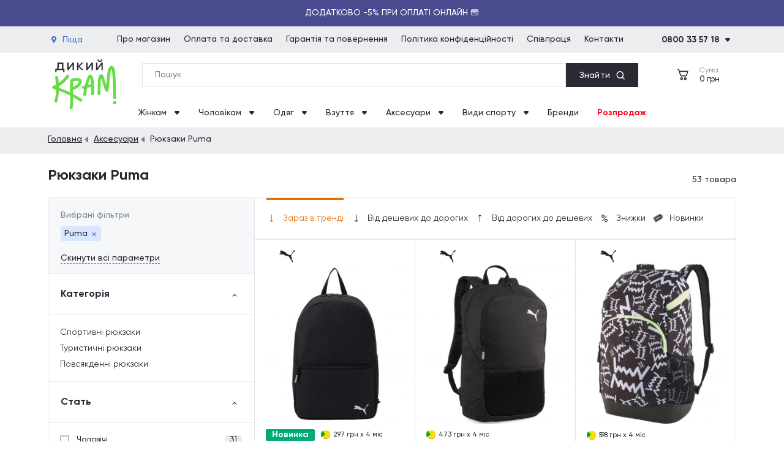

--- FILE ---
content_type: text/html; charset=UTF-8
request_url: https://dykyikram.com/ryukzaki/puma
body_size: 28419
content:
<!DOCTYPE html>
<html lang="uk">

<head>
    <meta charset="UTF-8">
    <meta http-equiv="X-UA-Compatible" content="IE=edge">
    <meta name="viewport" content="width=device-width, initial-scale=1, maximum-scale=1, user-scalable=0"/>
    <meta name="format-detection" content="telephone=no">
    <meta name="google-site-verification" content="jyxSB2eZJksfUzkzaZVe5VAjYPCQUfMiTdxxiM6QSro" />
    <title>Рюкзаки Puma (Пума) - купити в Києві, Україна: ціна - Дикий Крам</title>
<meta name="keywords" content="Рюкзаки Puma" />
<meta name="description" content="Рюкзаки Puma (Пума) - купити у Дикий Крам ⚡ Великий асортимент ⭐ Мінімальна ціна від 489 грн. ✔️ Тільки оригінальна продукція ⭐ Обмін і Повернення ⚡ Наявність та швидка доставка ✈ по всій Україні" />
<meta name="robots" content="index, follow" />

    

        <!-- Google Tag Manager -->
        <script>(function(w,d,s,l,i){w[l]=w[l]||[];w[l].push({'gtm.start':
        new Date().getTime(),event:'gtm.js'});var f=d.getElementsByTagName(s)[0],
        j=d.createElement(s),dl=l!='dataLayer'?'&l='+l:'';j.async=true;j.src=
        'https://www.googletagmanager.com/gtm.js?id='+i+dl;f.parentNode.insertBefore(j,f);
        })(window,document,'script','dataLayer','GTM-K2SGS3T');</script>
    <!-- End Google Tag Manager -->
    
    <!-- eSputnik -->
    <script>
        !function (t, e, c, n) {
            var s = e.createElement(c);
            s.async = 1, s.src = 'https://statics.esputnik.com/scripts/' + n + '.js';
            var r = e.scripts[0];
            r.parentNode.insertBefore(s, r);
            var f = function () {
                f.c(arguments);
            };
            f.q = [];
            f.c = function () {
                f.q.push(arguments);
            };
            t['eS'] = t['eS'] || f;
        }(window, document, 'script', '3F81C66B359F4380B2102D243DF849C5');
    </script><script>eS('init');</script>
    <!-- End eSputnik -->

    <!--font icons-->
    <link rel="preload" href="/fonts/icons.ttf" as="font" type="font/ttf" crossorigin="anonymous">
    <link rel="preload" href="/fonts/gilroy/Gilroy-Medium.woff2" as="font" crossorigin="anonymous">
    <link rel="preload" href="/fonts/gilroy/Gilroy-Regular.woff2" as="font" crossorigin="anonymous">
    <link rel="preload" href="/fonts/gilroy/Gilroy-Bold.woff2" as="font" crossorigin="anonymous">
    <link rel="preconnect" href="https://fonts.googleapis.com">
    <link rel="preconnect" href="https://fonts.gstatic.com" crossorigin>
    <link href="https://fonts.googleapis.com/css2?family=Roboto:wght@500&display=swap" rel="stylesheet">
    <meta name="csrf-token" content="nUGnbIghCk9jgSrSPAx5aAldeuCcyPn5EhqqLxga">

    <meta property="og:url" content="https://dykyikram.com/ryukzaki/puma" />
    <meta property="og:title" content="Рюкзаки Puma (Пума) - купити в Києві, Україна: ціна - Дикий Крам" />
    <meta property="og:description" content="Рюкзаки Puma (Пума) - купити у Дикий Крам ⚡ Великий асортимент ⭐ Мінімальна ціна від 489 грн. ✔️ Тільки оригінальна продукція ⭐ Обмін і Повернення ⚡ Наявність та швидка доставка ✈ по всій Україні" />
        
    <!-- Favicon -->
    <link rel="shortcut icon" href="/favicon.ico?v0.126">
    <link rel="icon" type="image/png" sizes="32x32" href="/images/favicon/favicon-32x32.png?v0.126">
    <link rel="icon" type="image/png" sizes="16x16" href="/images/favicon/favicon-16x16.png?v0.126">
    <link rel="apple-touch-icon" sizes="180x180" href="/images/favicon/apple-touch-icon.png?v0.126">
    <link rel="manifest" href="/images/favicon/site.webmanifest">

    
    <!-- Style -->
            <link href="/css/plugins.min.css?v0.126" rel="stylesheet">
            <link href="/css/general.min.css?v0.126" rel="stylesheet">
            <link href="/css/catalog.min.css?v0.126" rel="stylesheet">
            <link href="/css/search.min.css?v0.126" rel="stylesheet">
            <link href="/css/sale.min.css?v0.126" rel="stylesheet">
    

                    <link rel="canonical" href="https://dykyikram.com/ryukzaki/puma">
        
            <!-- Global site tag (gtag.js) - Google Ads: 11084691995 -->
        <script>
            const GOOGLE_ADS = 'AW-11084691995';
        </script>
        <script async src="https://www.googletagmanager.com/gtag/js?id=AW-11084691995"></script>
        <script>
            window.dataLayer = window.dataLayer || [];
            function gtag(){dataLayer.push(arguments);}
            gtag('js', new Date());
            gtag('config', GOOGLE_ADS);
        </script>

                
        

        
        
            
        <script type="application/ld+json">
		{
			"@context": "http://schema.org",
			"@type": "BreadcrumbList",
			"itemListElement":
			[
				{
					"@type": "ListItem",
					"position": 1,
					"item":
					{
						"@id": "https://dykyikram.com",
						"name": "front.f_bread_index"
					}
				},												{
					"@type": "ListItem",
					"position": 2,
					"item":
					{
						"@id": "https://dykyikram.com/aksesuari",
						"name": "Аксесуари"
					}
				},								{
					"@type": "ListItem",
					"position": 3,
					"item":
					{
						"@id": "https://dykyikram.com/ryukzaki/puma",
						"name": "Рюкзаки Puma"
					}
				}							]

		}
</script>


</head>

<body>
    <!-- Google Tag Manager (noscript) -->
    <noscript><iframe src="https://www.googletagmanager.com/ns.html?id=GTM-K2SGS3T"
    height="0" width="0" style="display:none;visibility:hidden"></iframe></noscript>
    <!-- End Google Tag Manager (noscript) -->
<header class="header">
        <div class="header-info" data-copied-message="Код скопійовано в буфер">
        <div class="header-info-success">Код скопійовано в буфер</div>
                    <div class="header-info-slide show" style="background: #4a4a8e;">
                <div class="header-info-marquee " style="color: #ffffff;"><p><span>Додатково -5% при оплаті онлайн 💳</span></p></div>
            </div>
                    <div class="header-info-slide " style="background: #009402;">
                <div class="header-info-marquee " style="color: #ffffff;"><p>💳 Оплата частинами на 6 місяців без переплат 🍁</p></div>
            </div>
            </div>
    <div class="header-top">
        <div class="header-top-wrap">
            <a href="javascript:void(0);" class="nav-location slide_open" data-id="location-popup">
				<span class="nav-location-text font-500">
					<i class="ico ico-location"></i>
					<span class="nav-location-name" title="Піща">Піща</span>
				</span>
            </a>
            <nav class="header-nav">
                                    <div class="nav-item">
                        <a href="/content/about" class="nav-link" >Про магазин</a>
                    </div>
                                    <div class="nav-item">
                        <a href="/content/delivery" class="nav-link" >Оплата та доставка</a>
                    </div>
                                    <div class="nav-item">
                        <a href="/content/guarantee" class="nav-link" >Гарантія та повернення</a>
                    </div>
                                    <div class="nav-item">
                        <a href="/content/politika-konfidenciinosti" class="nav-link" >Політика конфіденційності</a>
                    </div>
                                    <div class="nav-item">
                        <a href="/content/spivpracya" class="nav-link" >Співпраця</a>
                    </div>
                                    <div class="nav-item">
                        <a href="/contacts" class="nav-link" >Контакти</a>
                    </div>
                            </nav>
            <div class="nav-phone">
                <div class="nav-opener">
                    <span><span class="current-tel font-500">0800 33 57 18</span><span class="phone-dropdown"><i class="ico ico-dropdown"></i></span></span>
                </div>
                <div class="phones-holder">
                    <div class="phones-wrap">
                        <a href="tel:0800335718" class="tels binct-phone-number-1 font-500">0800 33 57 18</a>
                                                    <a href="tel:0672497051" class="tels binct-phone-number-2 font-500">(067) 249-70-51</a>
                                                                                            </div>
                                            <div class="schedule-wrap">
                            <p class="schedule-title fonts-500">Графік роботи:</p>
                            <p>Пн - Пт: 9:00 - 18:00</p>
                        </div>
                                    </div>
            </div>
        </div>
    </div>
    <div class="header-middle">
        <div class="wrap">
            <div class="nav-logo">
                <a href="https://dykyikram.com">
                  <img src="/images/logo/dykyikram.svg" width="105" height="82"
                       alt="Інтернет-магазин Дикий Крам"
                       title="Інтернет-магазин спортивних товарів - Дикий Крам"
                  >
                </a>
            </div>
            <div class="nav-search">
                <div class="search-holder">
    <form action="https://dykyikram.com/search" class="search-form">
        <input type="text" class="main-search main_search" name="q" placeholder="Пошук" autocomplete="off">
        <span class="start_search-wrap start_search"><span class="start_search-text font-500">Знайти</span><i class="ico ico-loop"></i></span>
        <i class="ico ico-close clear_search"></i>
    </form>

    <div class="search-result">
        <div class="swiper-container swiper-search">
	<div class="swiper-wrapper">
		<div class="swiper-slide">
                        		</div>
	</div>
	<div class="swiper-scrollbar"></div>
</div>
<div class="s-all-results">
	<a href="javascript:void(0);" class="btn btn-all-result">Усі результати</a>
</div>
    </div>
</div>
            </div>
            <div class="user-activities">
                <div class="user-ico nav-catalog">
                    <a href="javascript:void(0);" class="head-link-catalog slide_open" data-id="catalog_mobile">
                        <i class="ico ico-catalog"></i>
                        <span>Каталог</span>
                    </a>
                </div>
                <div class="user-ico nav-search-mob">
                    <a href="https://dykyikram.com/cart" class="head-link-search slide_open" data-id="menu_mobile">
                        <i class="ico ico-loop"></i>
                    </a>
                </div>
                                <a href="https://dykyikram.com/cart" class="user-ico nav-cart empty">
                    <div class="head-link line-not">
                        <div class="head-link-item">
                            <i class="ico ico-cart">
                                <span class="head-count cart_count">0</span>
                            </i>
                        </div>
                    </div>
                    <div class="nav-cart-info">
                        <p class="nav-cart-title">Сума:</p>
                        <p class="nav-cart-total font-500"><span>0</span> грн</p>
                    </div>
                </a>
            </div>
            <div class="nav-burger slide_open" data-id="menu_mobile">
                <a href="javascript:void(0);" class="burger"><i class="ico ico-burger"></i></a>
            </div>
        </div>
    </div>
    <div class="header-bottom">
        <ul class="bottom-nav">
                            <li class="nav-item">
                    <a href="" class="nav-link_menu " >
                        Жінкам <i class="ico ico-dropdown"></i>                    </a>
                                          <div class="desktop-menu">
                          <div class="wrap">
                              <div class="d-list">
                                                                                                                  <ul>
                                              <li>
                                                  <a href="/sportivne-vzuttya/jinochi" class="d-link parent-link" >
                                                      Спортивне взуття
                                                  </a>
                                              </li>
                                                                                                <li>
                                                      <a href="/krosivki/jinochi" class="d-link" >Кросівки</a>
                                                  </li>
                                                                                                <li>
                                                      <a href="/bigovi-krosivki/jinochi" class="d-link" >Бігові кросівки</a>
                                                  </li>
                                                                                                <li>
                                                      <a href="/fitnes-krosivki/jinochi" class="d-link" >Фітнес кросівки</a>
                                                  </li>
                                                                                                <li>
                                                      <a href="/povsyakdenni-krosivki/jinochi" class="d-link" >Повсякденні кросівки</a>
                                                  </li>
                                                                                                <li>
                                                      <a href="/krosivki-dlya-trenuvan/jinochi" class="d-link" >Кросівки для тренувань</a>
                                                  </li>
                                                                                                <li>
                                                      <a href="/krosivku-dlya-tenisu/jinochi" class="d-link" >Кросівки для тенісу</a>
                                                  </li>
                                                                                                <li>
                                                      <a href="/voleibolni-krosivku/jinochi" class="d-link" >Волейбольні кросівки</a>
                                                  </li>
                                                                                                <li>
                                                      <a href="/kedi/jinochi" class="d-link" >Кеди</a>
                                                  </li>
                                                                                                <li>
                                                      <a href="/kedi/jinochi/visoki-kedi" class="d-link" >Високі кеди</a>
                                                  </li>
                                                                                        </ul>
                                                                                                                                                        <ul>
                                              <li>
                                                  <a href="/vidkrite-vzuttya/jinochi" class="d-link parent-link" >
                                                      Відкрите взуття
                                                  </a>
                                              </li>
                                                                                                <li>
                                                      <a href="/shlopanci/jinochi" class="d-link" >Шльопанці</a>
                                                  </li>
                                                                                                <li>
                                                      <a href="/vyetnamki/jinochi" class="d-link" >В&#039;єтнамки</a>
                                                  </li>
                                                                                                <li>
                                                      <a href="/sandali/jinochi" class="d-link" >Сандалі</a>
                                                  </li>
                                                                                        </ul>
                                                                                                                                                        <ul>
                                              <li>
                                                  <a href="/visoke-vzuttya/jinochi" class="d-link parent-link" >
                                                      Високе взуття
                                                  </a>
                                              </li>
                                                                                                <li>
                                                      <a href="/chereviki/jinochi" class="d-link" >Черевики</a>
                                                  </li>
                                                                                                <li>
                                                      <a href="/chereviki/jinochi/dezerti" class="d-link" >Дезерти</a>
                                                  </li>
                                                                                                <li>
                                                      <a href="/chereviki/jinochi/chelsi" class="d-link" >Челсі</a>
                                                  </li>
                                                                                        </ul>
                                                                                                                                                        <ul>
                                              <li>
                                                  <a href="/verhnii-odyag/jinochi" class="d-link parent-link" >
                                                      Верхній одяг
                                                  </a>
                                              </li>
                                                                                                <li>
                                                      <a href="/kurtki/jinochi" class="d-link" >Куртки</a>
                                                  </li>
                                                                                                <li>
                                                      <a href="/parki/jinochi" class="d-link" >Парки</a>
                                                  </li>
                                                                                                <li>
                                                      <a href="/puhoviki/jinochi" class="d-link" >Пуховики</a>
                                                  </li>
                                                                                                <li>
                                                      <a href="/jileti/jinochi" class="d-link" >Жилети</a>
                                                  </li>
                                                                                                <li>
                                                      <a href="/vitrovki/jinochi" class="d-link" >Вітровки</a>
                                                  </li>
                                                                                        </ul>
                                                                                                                                                        <ul>
                                              <li>
                                                  <a href="/sportivnii-odyag/jinochi" class="d-link parent-link" >
                                                      Спортивний одяг
                                                  </a>
                                              </li>
                                                                                                <li>
                                                      <a href="/sportivni-futbolki/jinochi" class="d-link" >Спортивні футболки</a>
                                                  </li>
                                                                                                <li>
                                                      <a href="/sportivni-shorti/jinochi" class="d-link" >Спортивні шорти</a>
                                                  </li>
                                                                                                <li>
                                                      <a href="/sportivnii-top/jinochi" class="d-link" >Спортивний топ</a>
                                                  </li>
                                                                                                <li>
                                                      <a href="/sportivni-kostyumi/jinochi" class="d-link" >Спортивні костюми</a>
                                                  </li>
                                                                                                <li>
                                                      <a href="/sportivni-kofti/jinochi" class="d-link" >Спортивні кофти</a>
                                                  </li>
                                                                                                <li>
                                                      <a href="/sportivni-shtani/jinochi" class="d-link" >Спортивні штани</a>
                                                  </li>
                                                                                                <li>
                                                      <a href="/leginsi/jinochi" class="d-link" >Легінси</a>
                                                  </li>
                                                                                                <li>
                                                      <a href="/taitsi/jinochi" class="d-link" >Тайтси</a>
                                                  </li>
                                                                                                <li>
                                                      <a href="/termobilizna/jinochi" class="d-link" >Термобілизна</a>
                                                  </li>
                                                                                        </ul>
                                                                                                                                                        <ul>
                                              <li>
                                                  <a href="/povsyakdennii-odyag/jinochi" class="d-link parent-link" >
                                                      Повсякденний одяг
                                                  </a>
                                              </li>
                                                                                                <li>
                                                      <a href="/futbolki/jinochi" class="d-link" >Футболки</a>
                                                  </li>
                                                                                                <li>
                                                      <a href="/maiki/jinochi" class="d-link" >Майки</a>
                                                  </li>
                                                                                                <li>
                                                      <a href="/povsyakdenni-shorti/jinochi" class="d-link" >Повсякденні шорти</a>
                                                  </li>
                                                                                                <li>
                                                      <a href="/sorochki/jinochi" class="d-link" >Сорочки</a>
                                                  </li>
                                                                                                <li>
                                                      <a href="/shtani/jinochi" class="d-link" >Штани</a>
                                                  </li>
                                                                                                <li>
                                                      <a href="/spidnici/jinochi" class="d-link" >Спідниці</a>
                                                  </li>
                                                                                                <li>
                                                      <a href="/sukni/jinochi" class="d-link" >Сукні</a>
                                                  </li>
                                                                                                <li>
                                                      <a href="/tolstovki/jinochi" class="d-link" >Толстовки</a>
                                                  </li>
                                                                                                <li>
                                                      <a href="/longsliv/jinochi" class="d-link" >Лонгслів</a>
                                                  </li>
                                                                                                <li>
                                                      <a href="/hudi/jinochi" class="d-link" >Худі</a>
                                                  </li>
                                                                                                <li>
                                                      <a href="/svitshoti/jinochi" class="d-link" >Світшот</a>
                                                  </li>
                                                                                                <li>
                                                      <a href="/kofti/jinochi" class="d-link" >Кофти</a>
                                                  </li>
                                                                                        </ul>
                                                                                                                                                                                                                                                                                                                                                                                                                                                                                                                                                                                        </div>
                          </div>
                      </div>
                                  </li>
                            <li class="nav-item">
                    <a href="" class="nav-link_menu " >
                        Чоловікам <i class="ico ico-dropdown"></i>                    </a>
                                          <div class="desktop-menu">
                          <div class="wrap">
                              <div class="d-list">
                                                                                                                  <ul>
                                              <li>
                                                  <a href="/sportivne-vzuttya/cholovichi" class="d-link parent-link" >
                                                      Спортивне взуття
                                                  </a>
                                              </li>
                                                                                                <li>
                                                      <a href="/krosivki/cholovichi" class="d-link" >Кросівки</a>
                                                  </li>
                                                                                                <li>
                                                      <a href="/bigovi-krosivki/cholovichi" class="d-link" >Бігові кросівки</a>
                                                  </li>
                                                                                                <li>
                                                      <a href="/fitnes-krosivki/cholovichi" class="d-link" >Фітнес кросівки</a>
                                                  </li>
                                                                                                <li>
                                                      <a href="/povsyakdenni-krosivki/cholovichi" class="d-link" >Повсякденні кросівки</a>
                                                  </li>
                                                                                                <li>
                                                      <a href="/krosivki-dlya-trenuvan/cholovichi" class="d-link" >Кросівки для тренувань</a>
                                                  </li>
                                                                                                <li>
                                                      <a href="/voleibolni-krosivku/cholovichi" class="d-link" >Волейбольні кросівки</a>
                                                  </li>
                                                                                                <li>
                                                      <a href="/krosivku-dlya-tenisu/cholovichi" class="d-link" >Кросівки для тенісу</a>
                                                  </li>
                                                                                                <li>
                                                      <a href="/sportivni-trekingovi-chereviki/cholovichi" class="d-link" >Спортивні трекінгові черевики</a>
                                                  </li>
                                                                                        </ul>
                                                                                                                                                        <ul>
                                              <li>
                                                  <a href="/vidkrite-vzuttya/cholovichi" class="d-link parent-link" >
                                                      Відкрите взуття
                                                  </a>
                                              </li>
                                                                                                <li>
                                                      <a href="/shlopanci/cholovichi" class="d-link" >Шльопанці</a>
                                                  </li>
                                                                                                <li>
                                                      <a href="/vyetnamki/cholovichi" class="d-link" >В&#039;єтнамки</a>
                                                  </li>
                                                                                                <li>
                                                      <a href="/sandali/cholovichi" class="d-link" >Сандалі</a>
                                                  </li>
                                                                                                <li>
                                                      <a href="/kapci/cholovichi" class="d-link" >Капці</a>
                                                  </li>
                                                                                        </ul>
                                                                                                                                                        <ul>
                                              <li>
                                                  <a href="/visoke-vzuttya/cholovichi" class="d-link parent-link" >
                                                      Високе взуття
                                                  </a>
                                              </li>
                                                                                                <li>
                                                      <a href="/chereviki/cholovichi" class="d-link" >Черевики</a>
                                                  </li>
                                                                                                <li>
                                                      <a href="/chereviki/cholovichi/dezerti" class="d-link" >Дезерти</a>
                                                  </li>
                                                                                                <li>
                                                      <a href="/chereviki/cholovichi/chelsi" class="d-link" >Челсі</a>
                                                  </li>
                                                                                        </ul>
                                                                                                                                                        <ul>
                                              <li>
                                                  <a href="/verhnii-odyag/cholovichi" class="d-link parent-link" >
                                                      Верхній одяг
                                                  </a>
                                              </li>
                                                                                                <li>
                                                      <a href="/kurtki/cholovichi" class="d-link" >Куртки</a>
                                                  </li>
                                                                                                <li>
                                                      <a href="/parki/cholovichi" class="d-link" >Парки</a>
                                                  </li>
                                                                                                <li>
                                                      <a href="/puhoviki/cholovichi" class="d-link" >Пуховики</a>
                                                  </li>
                                                                                                <li>
                                                      <a href="/napivpalto/cholovichi" class="d-link" >Напівпальто</a>
                                                  </li>
                                                                                                <li>
                                                      <a href="/jileti/cholovichi" class="d-link" >Жилети</a>
                                                  </li>
                                                                                                <li>
                                                      <a href="/vitrovki/cholovichi" class="d-link" >Вітровки</a>
                                                  </li>
                                                                                        </ul>
                                                                                                                                                        <ul>
                                              <li>
                                                  <a href="/sportivnii-odyag/cholovichi" class="d-link parent-link" >
                                                      Спортивний одяг
                                                  </a>
                                              </li>
                                                                                                <li>
                                                      <a href="/sportivni-futbolki/cholovichi" class="d-link" >Спортивні футболки</a>
                                                  </li>
                                                                                                <li>
                                                      <a href="/sportivni-shorti/cholovichi" class="d-link" >Спортивні шорти</a>
                                                  </li>
                                                                                                <li>
                                                      <a href="/sportivni-kostyumi/cholovichi" class="d-link" >Спортивні костюми</a>
                                                  </li>
                                                                                                <li>
                                                      <a href="/sportivni-kofti/cholovichi" class="d-link" >Спортивні кофти</a>
                                                  </li>
                                                                                                <li>
                                                      <a href="/sportivni-shtani/cholovichi" class="d-link" >Спортивні штани</a>
                                                  </li>
                                                                                                <li>
                                                      <a href="/taitsi/cholovichi" class="d-link" >Тайтси</a>
                                                  </li>
                                                                                                <li>
                                                      <a href="/girskolijni-shtani/cholovichi" class="d-link" >Гірськолижні штани</a>
                                                  </li>
                                                                                                <li>
                                                      <a href="/termobilizna/cholovichi" class="d-link" >Термобілизна</a>
                                                  </li>
                                                                                        </ul>
                                                                                                                                                        <ul>
                                              <li>
                                                  <a href="/povsyakdennii-odyag/cholovichi" class="d-link parent-link" >
                                                      Повсякденний одяг
                                                  </a>
                                              </li>
                                                                                                <li>
                                                      <a href="/futbolki/cholovichi" class="d-link" >Футболки</a>
                                                  </li>
                                                                                                <li>
                                                      <a href="/polo/cholovichi" class="d-link" >Поло</a>
                                                  </li>
                                                                                                <li>
                                                      <a href="/teniski/cholovichi" class="d-link" >Теніски</a>
                                                  </li>
                                                                                                <li>
                                                      <a href="/maiki/cholovichi" class="d-link" >Майки</a>
                                                  </li>
                                                                                                <li>
                                                      <a href="/povsyakdenni-shorti/cholovichi" class="d-link" >Повсякденні шорти</a>
                                                  </li>
                                                                                                <li>
                                                      <a href="/shtani/cholovichi" class="d-link" >Штани</a>
                                                  </li>
                                                                                                <li>
                                                      <a href="/tolstovki/cholovichi" class="d-link" >Толстовки</a>
                                                  </li>
                                                                                                <li>
                                                      <a href="/longsliv/cholovichi" class="d-link" >Лонгслів</a>
                                                  </li>
                                                                                                <li>
                                                      <a href="/reglani/cholovichi" class="d-link" >Реглани</a>
                                                  </li>
                                                                                                <li>
                                                      <a href="/hudi/cholovichi" class="d-link" >Худі</a>
                                                  </li>
                                                                                                <li>
                                                      <a href="/svitshoti/cholovichi" class="d-link" >Світшот</a>
                                                  </li>
                                                                                                <li>
                                                      <a href="/kofti/cholovichi" class="d-link" >Кофти</a>
                                                  </li>
                                                                                        </ul>
                                                                                                                                                                                                                                                                                                                                                                                                                                                                                                                                                                                        </div>
                          </div>
                      </div>
                                  </li>
                            <li class="nav-item">
                    <a href="/odyag" class="nav-link_menu " >
                        Одяг <i class="ico ico-dropdown"></i>                    </a>
                                          <div class="desktop-menu">
                          <div class="wrap">
                              <div class="d-list">
                                                                                                                  <ul>
                                              <li>
                                                  <a href="/verhnii-odyag" class="d-link parent-link" >
                                                      Верхній одяг
                                                  </a>
                                              </li>
                                                                                                <li>
                                                      <a href="/vitrovki" class="d-link" >Вітровки</a>
                                                  </li>
                                                                                                <li>
                                                      <a href="/jileti" class="d-link" >Жилети</a>
                                                  </li>
                                                                                                <li>
                                                      <a href="/kurtki" class="d-link" >Куртки</a>
                                                  </li>
                                                                                                <li>
                                                      <a href="/parki" class="d-link" >Парки</a>
                                                  </li>
                                                                                                <li>
                                                      <a href="/puhoviki" class="d-link" >Пуховики</a>
                                                  </li>
                                                                                                <li>
                                                      <a href="/napivpalto" class="d-link" >Напівпальто</a>
                                                  </li>
                                                                                        </ul>
                                                                                                                                                        <ul>
                                              <li>
                                                  <a href="/sportivnii-odyag" class="d-link parent-link" >
                                                      Спортивний одяг
                                                  </a>
                                              </li>
                                                                                                <li>
                                                      <a href="/sportivni-futbolki" class="d-link" >Спортивні футболки</a>
                                                  </li>
                                                                                                <li>
                                                      <a href="/sportivni-shorti" class="d-link" >Спортивні шорти</a>
                                                  </li>
                                                                                                <li>
                                                      <a href="/sportivnii-top" class="d-link" >Спортивний топ</a>
                                                  </li>
                                                                                                <li>
                                                      <a href="/sportivni-kostyumi" class="d-link" >Спортивні костюми</a>
                                                  </li>
                                                                                                <li>
                                                      <a href="/sportivni-kofti" class="d-link" >Спортивні кофти</a>
                                                  </li>
                                                                                                <li>
                                                      <a href="/sportivni-shtani" class="d-link" >Спортивні штани</a>
                                                  </li>
                                                                                                <li>
                                                      <a href="/leginsi" class="d-link" >Легінси</a>
                                                  </li>
                                                                                                <li>
                                                      <a href="/velosipedki" class="d-link" >Велосипедки</a>
                                                  </li>
                                                                                                <li>
                                                      <a href="/taitsi" class="d-link" >Тайтси</a>
                                                  </li>
                                                                                                <li>
                                                      <a href="/girskolijni-shtani" class="d-link" >Гірськолижні штани</a>
                                                  </li>
                                                                                                <li>
                                                      <a href="/termobilizna" class="d-link" >Термобілизна</a>
                                                  </li>
                                                                                        </ul>
                                                                                                                                                        <ul>
                                              <li>
                                                  <a href="/povsyakdennii-odyag" class="d-link parent-link" >
                                                      Повсякденний одяг
                                                  </a>
                                              </li>
                                                                                                <li>
                                                      <a href="/futbolki" class="d-link" >Футболки</a>
                                                  </li>
                                                                                                <li>
                                                      <a href="/polo" class="d-link" >Поло</a>
                                                  </li>
                                                                                                <li>
                                                      <a href="/teniski" class="d-link" >Теніски</a>
                                                  </li>
                                                                                                <li>
                                                      <a href="/maiki" class="d-link" >Майки</a>
                                                  </li>
                                                                                                <li>
                                                      <a href="/povsyakdenni-shorti" class="d-link" >Повсякденні шорти</a>
                                                  </li>
                                                                                                <li>
                                                      <a href="/sorochki" class="d-link" >Сорочки</a>
                                                  </li>
                                                                                                <li>
                                                      <a href="/shtani" class="d-link" >Штани</a>
                                                  </li>
                                                                                                <li>
                                                      <a href="/spidnici" class="d-link" >Спідниці</a>
                                                  </li>
                                                                                                <li>
                                                      <a href="/sukni" class="d-link" >Сукні</a>
                                                  </li>
                                                                                                <li>
                                                      <a href="/tolstovki" class="d-link" >Толстовки</a>
                                                  </li>
                                                                                                <li>
                                                      <a href="/longsliv" class="d-link" >Лонгслів</a>
                                                  </li>
                                                                                                <li>
                                                      <a href="/reglani" class="d-link" >Реглани</a>
                                                  </li>
                                                                                                <li>
                                                      <a href="/hudi" class="d-link" >Худі</a>
                                                  </li>
                                                                                                <li>
                                                      <a href="/svitshoti" class="d-link" >Світшоти</a>
                                                  </li>
                                                                                                <li>
                                                      <a href="/kofti" class="d-link" >Кофти</a>
                                                  </li>
                                                                                        </ul>
                                                                                                                                                        <ul>
                                              <li>
                                                  <a href="/bilizna" class="d-link parent-link" >
                                                      Білизна
                                                  </a>
                                              </li>
                                                                                                <li>
                                                      <a href="/komplekti-bilizni" class="d-link" >Комплект білизни</a>
                                                  </li>
                                                                                                <li>
                                                      <a href="/trusi" class="d-link" >Труси</a>
                                                  </li>
                                                                                                <li>
                                                      <a href="/kalsoni" class="d-link" >Кальсони</a>
                                                  </li>
                                                                                                <li>
                                                      <a href="/bodi" class="d-link" >Боді</a>
                                                  </li>
                                                                                        </ul>
                                                                                                                                                        <ul>
                                              <li>
                                                  <a href="/plyajnii-odyag" class="d-link parent-link" >
                                                      Пляжний одяг
                                                  </a>
                                              </li>
                                                                                                <li>
                                                      <a href="/kupalniki" class="d-link" >Купальники</a>
                                                  </li>
                                                                                                <li>
                                                      <a href="/pareo-i-nakidki" class="d-link" >Парео і накидки</a>
                                                  </li>
                                                                                                <li>
                                                      <a href="/plyajni-shorti" class="d-link" >Пляжні шорти</a>
                                                  </li>
                                                                                                <li>
                                                      <a href="/plavki" class="d-link" >Плавки</a>
                                                  </li>
                                                                                        </ul>
                                                                                                                                                        <ul>
                                              <li>
                                                  <a href="/domashnii-odyag" class="d-link parent-link" >
                                                      Домашній одяг
                                                  </a>
                                              </li>
                                                                                                <li>
                                                      <a href="/pijamni-shtani" class="d-link" >Піжамні штани</a>
                                                  </li>
                                                                                                <li>
                                                      <a href="/pijamni-shorti" class="d-link" >Піжамні шорти</a>
                                                  </li>
                                                                                                <li>
                                                      <a href="/domashnii-halat" class="d-link" >Домашні халати</a>
                                                  </li>
                                                                                        </ul>
                                                                                                                                                        <ul>
                                              <li>
                                                  <a href="/sportivna-forma" class="d-link parent-link" >
                                                      Спортивна форма
                                                  </a>
                                              </li>
                                                                                                <li>
                                                      <a href="/voleibolna-forma" class="d-link" >Волейбольна форма</a>
                                                  </li>
                                                                                                <li>
                                                      <a href="/futbolna-forma" class="d-link" >Футбольна форма</a>
                                                  </li>
                                                                                                <li>
                                                      <a href="/basketbolna-forma" class="d-link" >Баскетбольна форма</a>
                                                  </li>
                                                                                                <li>
                                                      <a href="/forma-dlya-borotbi" class="d-link" >Форма для бородьби</a>
                                                  </li>
                                                                                        </ul>
                                                                                                                                                                                                                                                                                                                                                                                                                                                                                                                                                                                                                                                                </div>
                          </div>
                      </div>
                                  </li>
                            <li class="nav-item">
                    <a href="/vzuttya" class="nav-link_menu " >
                        Взуття <i class="ico ico-dropdown"></i>                    </a>
                                          <div class="desktop-menu">
                          <div class="wrap">
                              <div class="d-list">
                                                                                                                  <ul>
                                              <li>
                                                  <a href="/sportivne-vzuttya" class="d-link parent-link" >
                                                      Спортивне взуття
                                                  </a>
                                              </li>
                                                                                                <li>
                                                      <a href="/krosivki" class="d-link" >Кросівки</a>
                                                  </li>
                                                                                                <li>
                                                      <a href="/bigovi-krosivki" class="d-link" >Бігові кросівки</a>
                                                  </li>
                                                                                                <li>
                                                      <a href="/fitnes-krosivki" class="d-link" >Фітнес кросівки</a>
                                                  </li>
                                                                                                <li>
                                                      <a href="/povsyakdenni-krosivki" class="d-link" >Повсякденні кросівки</a>
                                                  </li>
                                                                                                <li>
                                                      <a href="/krosivki-dlya-trenuvan" class="d-link" >Кросівки для тренувань</a>
                                                  </li>
                                                                                                <li>
                                                      <a href="/kedi" class="d-link" >Кеди</a>
                                                  </li>
                                                                                                <li>
                                                      <a href="/sportivni-trekingovi-chereviki" class="d-link" >Спортивні трекінгові черевики</a>
                                                  </li>
                                                                                                <li>
                                                      <a href="/voleibolni-krosivku" class="d-link" >Волейбольне взуття</a>
                                                  </li>
                                                                                                <li>
                                                      <a href="/futbolne-vzuttya" class="d-link" >Футбольне взуття</a>
                                                  </li>
                                                                                                <li>
                                                      <a href="/krosivku-dlya-tenisu" class="d-link" >Взуття для тенісу</a>
                                                  </li>
                                                                                                <li>
                                                      <a href="/vzuttya-dlya-vodi" class="d-link" >Взуття для води</a>
                                                  </li>
                                                                                        </ul>
                                                                                                                                                        <ul>
                                              <li>
                                                  <a href="/vidkrite-vzuttya" class="d-link parent-link" >
                                                      Відкрите взуття
                                                  </a>
                                              </li>
                                                                                                <li>
                                                      <a href="/shlopanci" class="d-link" >Шльопанці</a>
                                                  </li>
                                                                                                <li>
                                                      <a href="/vyetnamki" class="d-link" >В&#039;єтнамки</a>
                                                  </li>
                                                                                                <li>
                                                      <a href="/sandali" class="d-link" >Сандалі</a>
                                                  </li>
                                                                                                <li>
                                                      <a href="/kapci" class="d-link" >Капці</a>
                                                  </li>
                                                                                        </ul>
                                                                                                                                                        <ul>
                                              <li>
                                                  <a href="/visoke-vzuttya" class="d-link parent-link" >
                                                      Високе взуття
                                                  </a>
                                              </li>
                                                                                                <li>
                                                      <a href="/chereviki" class="d-link" >Черевики</a>
                                                  </li>
                                                                                                <li>
                                                      <a href="/chereviki/dezerti" class="d-link" >Дезерти</a>
                                                  </li>
                                                                                                <li>
                                                      <a href="/chereviki/chelsi" class="d-link" >Челсі</a>
                                                  </li>
                                                                                                <li>
                                                      <a href="/choboti" class="d-link" >Чоботи</a>
                                                  </li>
                                                                                        </ul>
                                                                                                                                                                                                                                                                                                                                                                </div>
                          </div>
                      </div>
                                  </li>
                            <li class="nav-item">
                    <a href="/aksesuari" class="nav-link_menu " >
                        Аксесуари <i class="ico ico-dropdown"></i>                    </a>
                                          <div class="desktop-menu">
                          <div class="wrap">
                              <div class="d-list">
                                                                                                                  <ul>
                                              <li>
                                                  <a href="/golovni-ubori" class="d-link parent-link" >
                                                      Головні убори
                                                  </a>
                                              </li>
                                                                                                <li>
                                                      <a href="/shapki" class="d-link" >Шапки</a>
                                                  </li>
                                                                                                <li>
                                                      <a href="/kepki" class="d-link" >Кепки</a>
                                                  </li>
                                                                                                <li>
                                                      <a href="/kapelyuh" class="d-link" >Капелюхи</a>
                                                  </li>
                                                                                                <li>
                                                      <a href="/balaklavi" class="d-link" >Балаклави</a>
                                                  </li>
                                                                                                <li>
                                                      <a href="/povyazki" class="d-link" >Пов&#039;язки</a>
                                                  </li>
                                                                                        </ul>
                                                                                                                                                        <ul>
                                              <li>
                                                  <a href="/sharfi-i-hustki" class="d-link parent-link" >
                                                      Шарфи і хустки
                                                  </a>
                                              </li>
                                                                                                <li>
                                                      <a href="/sharfi" class="d-link" >Шарфи</a>
                                                  </li>
                                                                                                <li>
                                                      <a href="/bafi" class="d-link" >Бафи</a>
                                                  </li>
                                                                                                <li>
                                                      <a href="/snud" class="d-link" >Снуд</a>
                                                  </li>
                                                                                        </ul>
                                                                                                                                                        <ul>
                                              <li>
                                                  <a href="/sumki" class="d-link parent-link" >
                                                      Сумки
                                                  </a>
                                              </li>
                                                                                                <li>
                                                      <a href="/sportivni-sumki" class="d-link" >Спортивні сумки</a>
                                                  </li>
                                                                                                <li>
                                                      <a href="/sumka-mishok" class="d-link" >Сумка мішок</a>
                                                  </li>
                                                                                                <li>
                                                      <a href="/sumka-cherez-pleche" class="d-link" >Сумка через плече</a>
                                                  </li>
                                                                                                <li>
                                                      <a href="/poyasna-sumka" class="d-link" >Поясна сумка</a>
                                                  </li>
                                                                                                <li>
                                                      <a href="/dorojni-sumki" class="d-link" >Дорожні сумки</a>
                                                  </li>
                                                                                        </ul>
                                                                                                                                                        <ul>
                                              <li>
                                                  <a href="/ryukzaki" class="d-link parent-link" >
                                                      Рюкзаки
                                                  </a>
                                              </li>
                                                                                                <li>
                                                      <a href="/sportivni-ryukzaki" class="d-link" >Спортивні рюкзаки</a>
                                                  </li>
                                                                                                <li>
                                                      <a href="/povsyakdenni-ryukzaki" class="d-link" >Повсякденні рюкзаки</a>
                                                  </li>
                                                                                                <li>
                                                      <a href="/turistichni-ryukzaki" class="d-link" >Туристичні рюкзаки</a>
                                                  </li>
                                                                                        </ul>
                                                                                                                                                        <ul>
                                              <li>
                                                  <a href="/aksesuari-dlya-vzuttya" class="d-link parent-link" >
                                                      Аксесуари для взуття
                                                  </a>
                                              </li>
                                                                                                <li>
                                                      <a href="/shnurki" class="d-link" >Шнурки</a>
                                                  </li>
                                                                                        </ul>
                                                                                                                                                        <ul>
                                              <li>
                                                  <a href="/aktivnii-vidpochinok" class="d-link parent-link" >
                                                      Активний відпочинок
                                                  </a>
                                              </li>
                                                                                                <li>
                                                      <a href="/flyagi" class="d-link" >Фляги</a>
                                                  </li>
                                                                                                <li>
                                                      <a href="/aksesuari-dlya-plyashki" class="d-link" >Аксесуари для пляшки</a>
                                                  </li>
                                                                                        </ul>
                                                                                                                                                        <ul>
                                              <li>
                                                  <a href="/sportivni-aksesuari" class="d-link parent-link" >
                                                      Спортивні аксесуари
                                                  </a>
                                              </li>
                                                                                                <li>
                                                      <a href="/sitky" class="d-link" >Сітки</a>
                                                  </li>
                                                                                                <li>
                                                      <a href="/ganteli" class="d-link" >Гантелі</a>
                                                  </li>
                                                                                                <li>
                                                      <a href="/raketki-dlya-bambintonu" class="d-link" >Ракетки для бамбінтону</a>
                                                  </li>
                                                                                                <li>
                                                      <a href="/volani-dlya-bambintonu" class="d-link" >Волани для бамбінтону</a>
                                                  </li>
                                                                                                <li>
                                                      <a href="/brelki-dlya-klyuchiv" class="d-link" >Брелки для ключів</a>
                                                  </li>
                                                                                                <li>
                                                      <a href="/taktichni-doshki" class="d-link" >Тактичні дошки</a>
                                                  </li>
                                                                                                <li>
                                                      <a href="/bandaji" class="d-link" >Бандажі</a>
                                                  </li>
                                                                                                <li>
                                                      <a href="/fiksatori" class="d-link" >Фіксатори</a>
                                                  </li>
                                                                                                <li>
                                                      <a href="/nalokotniki" class="d-link" >Налокотники</a>
                                                  </li>
                                                                                                <li>
                                                      <a href="/nakolinniki" class="d-link" >Наколінники</a>
                                                  </li>
                                                                                        </ul>
                                                                                                                                                        <ul>
                                              <li>
                                                  <a href="/miachi" class="d-link parent-link" >
                                                      М&#039;ячі
                                                  </a>
                                              </li>
                                                                                                <li>
                                                      <a href="/miachi/voleibolni-myachi" class="d-link" >Волейбольні м&#039;ячі</a>
                                                  </li>
                                                                                                <li>
                                                      <a href="/miachi/basketbolni-myachi" class="d-link" >Баскетобльні м&#039;ячі</a>
                                                  </li>
                                                                                                <li>
                                                      <a href="/miachi/futbolni-myachi" class="d-link" >Футбольні м&#039;ячі</a>
                                                  </li>
                                                                                        </ul>
                                                                                                                                                        <ul>
                                              <li>
                                                  <a href="/aksesuari-dlya-myachiv" class="d-link parent-link" >
                                                      Аксесуари для м&#039;ячів
                                                  </a>
                                              </li>
                                                                                                <li>
                                                      <a href="/sumki-dlya-myachiv" class="d-link" >Сумки для м&#039;ячів</a>
                                                  </li>
                                                                                                <li>
                                                      <a href="/maneji-dlya-myachiv" class="d-link" >Манежі для м&#039;ячів</a>
                                                  </li>
                                                                                                <li>
                                                      <a href="/nasosi" class="d-link" >Насоси</a>
                                                  </li>
                                                                                        </ul>
                                                                                                                                                        <ul>
                                              <li>
                                                  <a href="/aksesuari-dlya-baseinu" class="d-link parent-link" >
                                                      Аксесуари для басейну
                                                  </a>
                                              </li>
                                                                                                <li>
                                                      <a href="/okulyari-dlya-baseinu" class="d-link" >Окуляри для басейну</a>
                                                  </li>
                                                                                        </ul>
                                                                                                                                                        <ul>
                                              <li>
                                                  <a href="/aksesuari-dlya-velosipeda" class="d-link parent-link" >
                                                      Аксесуари для велосипеда
                                                  </a>
                                              </li>
                                                                                                <li>
                                                      <a href="/zamki-dlya-velosipedu" class="d-link" >Замки для велосипеду</a>
                                                  </li>
                                                                                        </ul>
                                                                                                                                                                                                                                                                                                                                                                                                                                                                                                                                                                                                                                                                                                                                                                                                                                                                                                                                                                                                                                                                                                                                                                                                                                                                                                                  <ul class="single-item">
                                              <li>
                                                  <a href="/shkarpetki" class="d-link parent-link" >
                                                      Шкарпетки
                                                  </a>
                                              </li>
                                          </ul>
                                                                                                                                                        <ul class="single-item">
                                              <li>
                                                  <a href="/rushnyky" class="d-link parent-link" >
                                                      Рушники
                                                  </a>
                                              </li>
                                          </ul>
                                                                                                                                                        <ul class="single-item">
                                              <li>
                                                  <a href="/rukavichki" class="d-link parent-link" >
                                                      Рукавички
                                                  </a>
                                              </li>
                                          </ul>
                                                                                                                                                        <ul class="single-item">
                                              <li>
                                                  <a href="/remni" class="d-link parent-link" >
                                                      Ремні
                                                  </a>
                                              </li>
                                          </ul>
                                                                                                      </div>
                          </div>
                      </div>
                                  </li>
                            <li class="nav-item">
                    <a href="/vidi-sportu" class="nav-link_menu " >
                        Види спорту <i class="ico ico-dropdown"></i>                    </a>
                                          <div class="desktop-menu">
                          <div class="wrap">
                              <div class="d-list">
                                                                                                                  <ul>
                                              <li>
                                                  <a href="/big" class="d-link parent-link" >
                                                      Біг
                                                  </a>
                                              </li>
                                                                                                <li>
                                                      <a href="/bigovi-krosivki" class="d-link" >Кросівки для бігу</a>
                                                  </li>
                                                                                                <li>
                                                      <a href="/futbolki-dlya-bigu" class="d-link" >Футболки</a>
                                                  </li>
                                                                                                <li>
                                                      <a href="/maiki-dlya-bigu" class="d-link" >Майки</a>
                                                  </li>
                                                                                                <li>
                                                      <a href="/vitrovki-dlya-bigu" class="d-link" >Вітровки</a>
                                                  </li>
                                                                                                <li>
                                                      <a href="/ryukzaki-dlya-bigu" class="d-link" >Рюкзаки</a>
                                                  </li>
                                                                                                <li>
                                                      <a href="/sumki-dlya-bigu" class="d-link" >Сумки для бігу</a>
                                                  </li>
                                                                                        </ul>
                                                                                                                                                        <ul>
                                              <li>
                                                  <a href="/fitnes" class="d-link parent-link" >
                                                      Фітнес
                                                  </a>
                                              </li>
                                                                                                <li>
                                                      <a href="/sportivnii-top" class="d-link" >Топи</a>
                                                  </li>
                                                                                                <li>
                                                      <a href="/futbolki-dlya-fintesu" class="d-link" >Футболки</a>
                                                  </li>
                                                                                                <li>
                                                      <a href="/shorti-dlya-fintesu" class="d-link" >Шорти</a>
                                                  </li>
                                                                                                <li>
                                                      <a href="/leginsi" class="d-link" >Легінси</a>
                                                  </li>
                                                                                                <li>
                                                      <a href="/kilimki" class="d-link" >Килимок</a>
                                                  </li>
                                                                                                <li>
                                                      <a href="/myachi-dlya-fintesu" class="d-link" >М&#039;ячі для фінтесу</a>
                                                  </li>
                                                                                                <li>
                                                      <a href="/yubki-dlya-fitnesu" class="d-link" >Юбки для фітнесу</a>
                                                  </li>
                                                                                        </ul>
                                                                                                                                                        <ul>
                                              <li>
                                                  <a href="/basketbol" class="d-link parent-link" >
                                                      Баскетбол
                                                  </a>
                                              </li>
                                                                                                <li>
                                                      <a href="/basketbolni-krosivku" class="d-link" >Баскетбольні кросівки</a>
                                                  </li>
                                                                                                <li>
                                                      <a href="/basketbolna-forma" class="d-link" >Баскетбольна форма</a>
                                                  </li>
                                                                                                <li>
                                                      <a href="/futbolki-dlya-basketbolu" class="d-link" >Футболки</a>
                                                  </li>
                                                                                                <li>
                                                      <a href="/sportivni-kostyumi-dlya-bastketbolu" class="d-link" >Спортивні костюми</a>
                                                  </li>
                                                                                                <li>
                                                      <a href="/taktichni-doshki-dlya-basketbolu" class="d-link" >Тактичні дошки</a>
                                                  </li>
                                                                                                <li>
                                                      <a href="/aksesuari-dlya-basketbolu" class="d-link" >Аксесуари</a>
                                                  </li>
                                                                                        </ul>
                                                                                                                                                        <ul>
                                              <li>
                                                  <a href="/voleibol" class="d-link parent-link" >
                                                      Волейбол
                                                  </a>
                                              </li>
                                                                                                <li>
                                                      <a href="/voleibolni-krosivku" class="d-link" >Волейбольні кросівки</a>
                                                  </li>
                                                                                                <li>
                                                      <a href="/futbolki-dlya-voleibolu" class="d-link" >Футболки</a>
                                                  </li>
                                                                                                <li>
                                                      <a href="/voleibolna-forma" class="d-link" >Волейбольна форма</a>
                                                  </li>
                                                                                                <li>
                                                      <a href="/nakolinniki-dlya-voleibolu" class="d-link" >Наколінники</a>
                                                  </li>
                                                                                                <li>
                                                      <a href="/obladnannya-dlya-voleibolu" class="d-link" >Обладнання</a>
                                                  </li>
                                                                                        </ul>
                                                                                                                                                        <ul>
                                              <li>
                                                  <a href="/futbol" class="d-link parent-link" >
                                                      Футбол
                                                  </a>
                                              </li>
                                                                                                <li>
                                                      <a href="/futbolki-dlya-futbolu" class="d-link" >Футболки</a>
                                                  </li>
                                                                                                <li>
                                                      <a href="/getri-dlya-futbolu" class="d-link" >Гетри</a>
                                                  </li>
                                                                                                <li>
                                                      <a href="/vorotarski-rukavichki" class="d-link" >Воротарські рукавички</a>
                                                  </li>
                                                                                        </ul>
                                                                                                                                                                                                                                                                                                                                                                                                                                                                                                                </div>
                          </div>
                      </div>
                                  </li>
                            <li class="nav-item">
                    <a href="/brands" class="nav-link_menu " >
                        Бренди                     </a>
                                    </li>
                            <li class="nav-item">
                    <a href="/sale" class="nav-link_menu nav-link_menu-color" >
                        Розпродаж                     </a>
                                    </li>
                    </ul>
    </div>
</header>

<main>
    <div class="breadcrumbs">
    <div class="wrap">
        <div class="swiper-container swiper-breadcrumbs">
            <div class="swiper-scrollbar"></div>
            <div class="swiper-wrapper">
                <div class="swiper-slide">
                    <ul class="breadcrumbs-list">
                        <li class="breadcrumbs-item"><a href="https://dykyikram.com" class="breadcrumbs-link">Головна</a></li>
                                                                                    <li class="breadcrumbs-item"><a href="https://dykyikram.com/aksesuari" class="breadcrumbs-link">Аксесуари</a></li>
                                                                                                                <li class="breadcrumbs-item breadcrumbs-item-last">Рюкзаки Puma</li>
                                                                        </ul>
                </div>
            </div>
        </div>
    </div>
</div>
    <div class="wrap catalog-page">
        <div class="catalog-page-title">
    <h1 class="h2">Рюкзаки Puma</h1>
            <p class="catalog-products-count font-500">
            53 товара
        </p>
    </div>

    <div class="catalog-page-wrapper">

        <div class="catalog-filter">
    <div class="catalog-filter-sticky">
        <div class="menu slide-modal menu-left popup-filter" id="filter-popup">
            <div class="menu-header">
                <p class="popup-filter-title">Фільтр</p>
                <div class="nav-burger slide_close">
                    <a href="javascript:void(0);" class="burger"><i class="ico ico-close"></i></a>
                </div>
            </div>
            <div class="filter-result-block" data-count="0">
                <p class="font-500"></p>
                <a href="javascript:void(0);" class="btn filter-start filter-start-js">
                    <span>Застосувати</span>
                    <span>Ok</span>
                </a>
            </div>
            <div class="swiper-container swiper-menu swiper-catalog-filter">
                <div class="swiper-wrapper">
                    <div class="swiper-slide">
                        <form action="/" class="form form-validate">
                                <div class="selected_filter_block">
        <p class="filter_row-title">Вибрані фільтри</p>
        <div class="selected_filter_list">
                                                    <div class="selected_filter_item" data-id="b_ch30" data-name="brands" data-value="30">
                    Puma<i class="ico ico-close"></i>
                </div>
                                                                                                <div class="clear_filter_wrap">
                <a href="" class="clear_filter">Скинути всі параметри</a>
            </div>
        </div>
    </div>

                            <div class="filter-row">
                                                                            <div class="menu-group">
        <div class="b-filter opened">
            <div class="filter-name">Категорія<i class="ico ico-arrow-down"></i></div>
            <div class="filter-container">
                <div class="filter-row-checkbox">
                                                                                    <div class="">
                                                <a href="https://dykyikram.com/sportivni-ryukzaki" class="filter-category-link">
                            Спортивні рюкзаки
                        </a>
                                                <a href="https://dykyikram.com/turistichni-ryukzaki" class="filter-category-link">
                            Туристичні рюкзаки
                        </a>
                                                <a href="https://dykyikram.com/povsyakdenni-ryukzaki" class="filter-category-link">
                            Повсякденні рюкзаки
                        </a>
                                            </div>
                </div>
                            </div>
        </div>
    </div>
                                                                                                                    <div class="menu-group">
        <div class="b-filter opened">
            <div class="filter-name">Стать<i class="ico ico-arrow-down"></i></div>
            <div class="filter-container">
                <div class="filter-row-checkbox">
                                                                                                            <div class="filter-checkbox-wrap">
                            <input type="checkbox" value="1" name="genders[]" class="visually-hidden custom-checkbox"
                                   id="g_ch1" >
                            <label class="" for="g_ch1">
                                                                    <a href="https://dykyikram.com/ryukzaki/cholovichi/puma">Чоловічі</a>
                                                                <span class="amount">31</span>
                            </label>
                        </div>
                                            <div class="filter-checkbox-wrap">
                            <input type="checkbox" value="2" name="genders[]" class="visually-hidden custom-checkbox"
                                   id="g_ch2" >
                            <label class="" for="g_ch2">
                                                                    <a href="https://dykyikram.com/ryukzaki/jinochi/puma">Жіночі</a>
                                                                <span class="amount">34</span>
                            </label>
                        </div>
                                            <div class="filter-checkbox-wrap">
                            <input type="checkbox" value="3" name="genders[]" class="visually-hidden custom-checkbox"
                                   id="g_ch3" >
                            <label class="" for="g_ch3">
                                                                    <a href="https://dykyikram.com/ryukzaki/dityachi/puma">Дитячі</a>
                                                                <span class="amount">3</span>
                            </label>
                        </div>
                                            <div class="filter-checkbox-wrap">
                            <input type="checkbox" value="4" name="genders[]" class="visually-hidden custom-checkbox"
                                   id="g_ch4" >
                            <label class="" for="g_ch4">
                                                                    <a href="https://dykyikram.com/ryukzaki/uniseks/puma">Унісекс</a>
                                                                <span class="amount">47</span>
                            </label>
                        </div>
                                    </div>
                            </div>
        </div>
    </div>
                                            <div class="menu-group">
        <div class="b-filter opened">
            <div class="filter-name">Бренд<i class="ico ico-arrow-down"></i></div>
            <div class="filter-container">
                <div class="filter-row-checkbox">
                                                                                        <div class="filter-checkbox-wrap">
                        <input type="checkbox" value="12" name="brands[]" class="visually-hidden custom-checkbox"
                               id="b_ch12" >
                        <label class="" for="b_ch12">
                                                            <span>ASICS</span>
                                                        <span class="amount">7</span>
                        </label>
                    </div>
                                    <div class="filter-checkbox-wrap">
                        <input type="checkbox" value="14" name="brands[]" class="visually-hidden custom-checkbox"
                               id="b_ch14" >
                        <label class="" for="b_ch14">
                                                            <span>Adidas</span>
                                                        <span class="amount">12</span>
                        </label>
                    </div>
                                    <div class="filter-checkbox-wrap">
                        <input type="checkbox" value="76" name="brands[]" class="visually-hidden custom-checkbox"
                               id="b_ch76" >
                        <label class="" for="b_ch76">
                                                            <span>REEBOK</span>
                                                        <span class="amount">23</span>
                        </label>
                    </div>
                                    <div class="filter-checkbox-wrap">
                        <input type="checkbox" value="28" name="brands[]" class="visually-hidden custom-checkbox"
                               id="b_ch28" >
                        <label class="" for="b_ch28">
                                                            <span>New Balance</span>
                                                        <span class="amount">1</span>
                        </label>
                    </div>
                                    <div class="filter-checkbox-wrap">
                        <input type="checkbox" value="30" name="brands[]" class="visually-hidden custom-checkbox"
                               id="b_ch30" checked>
                        <label class="" for="b_ch30">
                                                            <a href="https://dykyikram.com/ryukzaki">Puma</a>
                                                        <span class="amount">53</span>
                        </label>
                    </div>
                                    <div class="filter-checkbox-wrap">
                        <input type="checkbox" value="56" name="brands[]" class="visually-hidden custom-checkbox"
                               id="b_ch56" >
                        <label class="" for="b_ch56">
                                                            <span>The North Face</span>
                                                        <span class="amount">1</span>
                        </label>
                    </div>
                                </div>
                                    <div class="filter-row-checkbox fixed_max_height">
                                            <div class="filter-checkbox-wrap">
                            <input type="checkbox" value="77" name="brands[]" id="b_ch77"
                                class="visually-hidden custom-checkbox" >
                            <label class="" for="b_ch77">
                                                                    <span>Timberland</span>
                                                                <span class="amount">3</span>
                            </label>
                        </div>
                                            <div class="filter-checkbox-wrap">
                            <input type="checkbox" value="40" name="brands[]" id="b_ch40"
                                class="visually-hidden custom-checkbox" >
                            <label class="" for="b_ch40">
                                                                    <span>NIKE</span>
                                                                <span class="amount">11</span>
                            </label>
                        </div>
                                            <div class="filter-checkbox-wrap">
                            <input type="checkbox" value="111" name="brands[]" id="b_ch111"
                                class="visually-hidden custom-checkbox" >
                            <label class="" for="b_ch111">
                                                                    <span>ROXY</span>
                                                                <span class="amount">4</span>
                            </label>
                        </div>
                                            <div class="filter-checkbox-wrap">
                            <input type="checkbox" value="110" name="brands[]" id="b_ch110"
                                class="visually-hidden custom-checkbox" >
                            <label class="" for="b_ch110">
                                                                    <span>Haglofs</span>
                                                                <span class="amount">2</span>
                            </label>
                        </div>
                                            <div class="filter-checkbox-wrap">
                            <input type="checkbox" value="128" name="brands[]" id="b_ch128"
                                class="visually-hidden custom-checkbox" >
                            <label class="" for="b_ch128">
                                                                    <span>ARMANI</span>
                                                                <span class="amount">1</span>
                            </label>
                        </div>
                                            <div class="filter-checkbox-wrap">
                            <input type="checkbox" value="15" name="brands[]" id="b_ch15"
                                class="visually-hidden custom-checkbox" >
                            <label class="" for="b_ch15">
                                                                    <span>Bilcee</span>
                                                                <span class="amount">2</span>
                            </label>
                        </div>
                                            <div class="filter-checkbox-wrap">
                            <input type="checkbox" value="18" name="brands[]" id="b_ch18"
                                class="visually-hidden custom-checkbox" >
                            <label class="" for="b_ch18">
                                                                    <span>ERREA</span>
                                                                <span class="amount">5</span>
                            </label>
                        </div>
                                            <div class="filter-checkbox-wrap">
                            <input type="checkbox" value="22" name="brands[]" id="b_ch22"
                                class="visually-hidden custom-checkbox" >
                            <label class="" for="b_ch22">
                                                                    <span>KAPPA</span>
                                                                <span class="amount">4</span>
                            </label>
                        </div>
                                            <div class="filter-checkbox-wrap">
                            <input type="checkbox" value="23" name="brands[]" id="b_ch23"
                                class="visually-hidden custom-checkbox" >
                            <label class="" for="b_ch23">
                                                                    <span>MIKASA</span>
                                                                <span class="amount">4</span>
                            </label>
                        </div>
                                            <div class="filter-checkbox-wrap">
                            <input type="checkbox" value="138" name="brands[]" id="b_ch138"
                                class="visually-hidden custom-checkbox" >
                            <label class="" for="b_ch138">
                                                                    <span>CAT</span>
                                                                <span class="amount">22</span>
                            </label>
                        </div>
                                            <div class="filter-checkbox-wrap">
                            <input type="checkbox" value="48" name="brands[]" id="b_ch48"
                                class="visually-hidden custom-checkbox" >
                            <label class="" for="b_ch48">
                                                                    <span>ELBRUS</span>
                                                                <span class="amount">1</span>
                            </label>
                        </div>
                                            <div class="filter-checkbox-wrap">
                            <input type="checkbox" value="20" name="brands[]" id="b_ch20"
                                class="visually-hidden custom-checkbox" >
                            <label class="" for="b_ch20">
                                                                    <span>Hi-Tec</span>
                                                                <span class="amount">27</span>
                            </label>
                        </div>
                                            <div class="filter-checkbox-wrap">
                            <input type="checkbox" value="21" name="brands[]" id="b_ch21"
                                class="visually-hidden custom-checkbox" >
                            <label class="" for="b_ch21">
                                                                    <span>Jack Wolfskin</span>
                                                                <span class="amount">189</span>
                            </label>
                        </div>
                                            <div class="filter-checkbox-wrap">
                            <input type="checkbox" value="58" name="brands[]" id="b_ch58"
                                class="visually-hidden custom-checkbox" >
                            <label class="" for="b_ch58">
                                                                    <span>MAGNUM</span>
                                                                <span class="amount">12</span>
                            </label>
                        </div>
                                            <div class="filter-checkbox-wrap">
                            <input type="checkbox" value="51" name="brands[]" id="b_ch51"
                                class="visually-hidden custom-checkbox" >
                            <label class="" for="b_ch51">
                                                                    <span>Martes</span>
                                                                <span class="amount">10</span>
                            </label>
                        </div>
                                            <div class="filter-checkbox-wrap">
                            <input type="checkbox" value="45" name="brands[]" id="b_ch45"
                                class="visually-hidden custom-checkbox" >
                            <label class="" for="b_ch45">
                                                                    <span>Regatta</span>
                                                                <span class="amount">5</span>
                            </label>
                        </div>
                                            <div class="filter-checkbox-wrap">
                            <input type="checkbox" value="43" name="brands[]" id="b_ch43"
                                class="visually-hidden custom-checkbox" >
                            <label class="" for="b_ch43">
                                                                    <span>Rip Curl</span>
                                                                <span class="amount">18</span>
                            </label>
                        </div>
                                            <div class="filter-checkbox-wrap">
                            <input type="checkbox" value="137" name="brands[]" id="b_ch137"
                                class="visually-hidden custom-checkbox" >
                            <label class="" for="b_ch137">
                                                                    <span>Salewa</span>
                                                                <span class="amount">2</span>
                            </label>
                        </div>
                                            <div class="filter-checkbox-wrap">
                            <input type="checkbox" value="17" name="brands[]" id="b_ch17"
                                class="visually-hidden custom-checkbox" >
                            <label class="" for="b_ch17">
                                                                    <span>DAKINE</span>
                                                                <span class="amount">93</span>
                            </label>
                        </div>
                                            <div class="filter-checkbox-wrap">
                            <input type="checkbox" value="131" name="brands[]" id="b_ch131"
                                class="visually-hidden custom-checkbox" >
                            <label class="" for="b_ch131">
                                                                    <span>DC</span>
                                                                <span class="amount">6</span>
                            </label>
                        </div>
                                            <div class="filter-checkbox-wrap">
                            <input type="checkbox" value="78" name="brands[]" id="b_ch78"
                                class="visually-hidden custom-checkbox" >
                            <label class="" for="b_ch78">
                                                                    <span>Jordan</span>
                                                                <span class="amount">1</span>
                            </label>
                        </div>
                                        </div>
                    <a href="javascript:void(0);" data-hide="Ще + 21" data-show="Приховати" class="drop_down_block"></a>
                            </div>
        </div>
    </div>
                                        <div class="menu-group">
        <div class="b-filter">
            <div class="filter-name">Ціна<i class="ico ico-arrow-down"></i></div>
            <div class="filter-container" style="display: none;">
                <div class="filter-row-price">
                <div class="price-input-group price-input-from">
                    <input type="number" data-def="489" name="price_from" value="489" autocomplete="off">
                    <span>Від</span>
                    <span class="price_handler"></span>
                </div>
                <div class="price-input-group price-input-to">
                    <input type="number" data-def="3390" name="price_to" value="3390" autocomplete="off">
                    <span>до</span>
                    <span class="price_handler"></span>
                </div>
                <a href="javascript:void(0);" class="btn btn-price filter-btn-js">Ok</a>
            </div>
                            <div class="filter-row-checkbox">
                                            <div class="filter-checkbox-wrap">
                            <input data-price="400-500" type="checkbox" value="400-500" name="prices[]"
                                   id="ch400-500"                                    class="visually-hidden custom-checkbox">
                            <label for="ch400-500">
                                <span>400 -  500 грн</span>
                                <span class="amount">1</span>
                            </label>
                        </div>
                                            <div class="filter-checkbox-wrap">
                            <input data-price="600-700" type="checkbox" value="600-700" name="prices[]"
                                   id="ch600-700"                                    class="visually-hidden custom-checkbox">
                            <label for="ch600-700">
                                <span>600 -  700 грн</span>
                                <span class="amount">2</span>
                            </label>
                        </div>
                                            <div class="filter-checkbox-wrap">
                            <input data-price="700-800" type="checkbox" value="700-800" name="prices[]"
                                   id="ch700-800"                                    class="visually-hidden custom-checkbox">
                            <label for="ch700-800">
                                <span>700 -  800 грн</span>
                                <span class="amount">1</span>
                            </label>
                        </div>
                                            <div class="filter-checkbox-wrap">
                            <input data-price="800-900" type="checkbox" value="800-900" name="prices[]"
                                   id="ch800-900"                                    class="visually-hidden custom-checkbox">
                            <label for="ch800-900">
                                <span>800 -  900 грн</span>
                                <span class="amount">4</span>
                            </label>
                        </div>
                                            <div class="filter-checkbox-wrap">
                            <input data-price="900-1000" type="checkbox" value="900-1000" name="prices[]"
                                   id="ch900-1000"                                    class="visually-hidden custom-checkbox">
                            <label for="ch900-1000">
                                <span>900 -  1000 грн</span>
                                <span class="amount">7</span>
                            </label>
                        </div>
                                            <div class="filter-checkbox-wrap">
                            <input data-price="1000-1100" type="checkbox" value="1000-1100" name="prices[]"
                                   id="ch1000-1100"                                    class="visually-hidden custom-checkbox">
                            <label for="ch1000-1100">
                                <span>1000 -  1100 грн</span>
                                <span class="amount">4</span>
                            </label>
                        </div>
                                            <div class="filter-checkbox-wrap">
                            <input data-price="1100-1200" type="checkbox" value="1100-1200" name="prices[]"
                                   id="ch1100-1200"                                    class="visually-hidden custom-checkbox">
                            <label for="ch1100-1200">
                                <span>1100 -  1200 грн</span>
                                <span class="amount">6</span>
                            </label>
                        </div>
                                            <div class="filter-checkbox-wrap">
                            <input data-price="1200-1300" type="checkbox" value="1200-1300" name="prices[]"
                                   id="ch1200-1300"                                    class="visually-hidden custom-checkbox">
                            <label for="ch1200-1300">
                                <span>1200 -  1300 грн</span>
                                <span class="amount">5</span>
                            </label>
                        </div>
                                            <div class="filter-checkbox-wrap">
                            <input data-price="1300-1400" type="checkbox" value="1300-1400" name="prices[]"
                                   id="ch1300-1400"                                    class="visually-hidden custom-checkbox">
                            <label for="ch1300-1400">
                                <span>1300 -  1400 грн</span>
                                <span class="amount">2</span>
                            </label>
                        </div>
                                            <div class="filter-checkbox-wrap">
                            <input data-price="1400-1500" type="checkbox" value="1400-1500" name="prices[]"
                                   id="ch1400-1500"                                    class="visually-hidden custom-checkbox">
                            <label for="ch1400-1500">
                                <span>1400 -  1500 грн</span>
                                <span class="amount">2</span>
                            </label>
                        </div>
                                            <div class="filter-checkbox-wrap">
                            <input data-price="1500-1600" type="checkbox" value="1500-1600" name="prices[]"
                                   id="ch1500-1600"                                    class="visually-hidden custom-checkbox">
                            <label for="ch1500-1600">
                                <span>1500 -  1600 грн</span>
                                <span class="amount">2</span>
                            </label>
                        </div>
                                            <div class="filter-checkbox-wrap">
                            <input data-price="1700-1800" type="checkbox" value="1700-1800" name="prices[]"
                                   id="ch1700-1800"                                    class="visually-hidden custom-checkbox">
                            <label for="ch1700-1800">
                                <span>1700 -  1800 грн</span>
                                <span class="amount">2</span>
                            </label>
                        </div>
                                            <div class="filter-checkbox-wrap">
                            <input data-price="1800-1900" type="checkbox" value="1800-1900" name="prices[]"
                                   id="ch1800-1900"                                    class="visually-hidden custom-checkbox">
                            <label for="ch1800-1900">
                                <span>1800 -  1900 грн</span>
                                <span class="amount">4</span>
                            </label>
                        </div>
                                            <div class="filter-checkbox-wrap">
                            <input data-price="1900-2000" type="checkbox" value="1900-2000" name="prices[]"
                                   id="ch1900-2000"                                    class="visually-hidden custom-checkbox">
                            <label for="ch1900-2000">
                                <span>1900 -  2000 грн</span>
                                <span class="amount">6</span>
                            </label>
                        </div>
                                            <div class="filter-checkbox-wrap">
                            <input data-price="2100-2200" type="checkbox" value="2100-2200" name="prices[]"
                                   id="ch2100-2200"                                    class="visually-hidden custom-checkbox">
                            <label for="ch2100-2200">
                                <span>2100 -  2200 грн</span>
                                <span class="amount">1</span>
                            </label>
                        </div>
                                            <div class="filter-checkbox-wrap">
                            <input data-price="2200-2300" type="checkbox" value="2200-2300" name="prices[]"
                                   id="ch2200-2300"                                    class="visually-hidden custom-checkbox">
                            <label for="ch2200-2300">
                                <span>2200 -  2300 грн</span>
                                <span class="amount">1</span>
                            </label>
                        </div>
                                            <div class="filter-checkbox-wrap">
                            <input data-price="2300-2400" type="checkbox" value="2300-2400" name="prices[]"
                                   id="ch2300-2400"                                    class="visually-hidden custom-checkbox">
                            <label for="ch2300-2400">
                                <span>2300 -  2400 грн</span>
                                <span class="amount">1</span>
                            </label>
                        </div>
                                            <div class="filter-checkbox-wrap">
                            <input data-price="2900-3000" type="checkbox" value="2900-3000" name="prices[]"
                                   id="ch2900-3000"                                    class="visually-hidden custom-checkbox">
                            <label for="ch2900-3000">
                                <span>2900 -  3000 грн</span>
                                <span class="amount">1</span>
                            </label>
                        </div>
                                            <div class="filter-checkbox-wrap">
                            <input data-price="3300-3400" type="checkbox" value="3300-3400" name="prices[]"
                                   id="ch3300-3400"                                    class="visually-hidden custom-checkbox">
                            <label for="ch3300-3400">
                                <span>3300 -  3400 грн</span>
                                <span class="amount">1</span>
                            </label>
                        </div>
                                    </div>
                    </div>
    </div>
</div>
                                                                                                                                                                                                                                                                                                                        <div class="menu-group">
        <div class="b-filter">
            <div class="filter-name">Колір<i class="ico ico-arrow-down"></i></div>
            <div class="filter-container" style="display: none;">
                <div class="filter-row-checkbox">
                                                                                        <div class="filter-checkbox-wrap">
                        <input type="checkbox" value="7" name="colors[]" id="col_ch7"
                             class="visually-hidden custom-checkbox">
                        <label class="" for="col_ch7">
                                                            <a href="https://dykyikram.com/ryukzaki/puma/chornyy">Чорний</a>
                                                        <span class="amount">
                                27
                            </span>
                        </label>
                    </div>
                                    <div class="filter-checkbox-wrap">
                        <input type="checkbox" value="8" name="colors[]" id="col_ch8"
                             class="visually-hidden custom-checkbox">
                        <label class="" for="col_ch8">
                                                            <a href="https://dykyikram.com/ryukzaki/puma/siryy">Сірий</a>
                                                        <span class="amount">
                                2
                            </span>
                        </label>
                    </div>
                                    <div class="filter-checkbox-wrap">
                        <input type="checkbox" value="20" name="colors[]" id="col_ch20"
                             class="visually-hidden custom-checkbox">
                        <label class="" for="col_ch20">
                                                            <a href="https://dykyikram.com/ryukzaki/puma/rozhevyy">Рожевий</a>
                                                        <span class="amount">
                                1
                            </span>
                        </label>
                    </div>
                                    <div class="filter-checkbox-wrap">
                        <input type="checkbox" value="40" name="colors[]" id="col_ch40"
                             class="visually-hidden custom-checkbox">
                        <label class="" for="col_ch40">
                                                            <a href="https://dykyikram.com/ryukzaki/puma/korychnevyy">Коричневий</a>
                                                        <span class="amount">
                                1
                            </span>
                        </label>
                    </div>
                                    <div class="filter-checkbox-wrap">
                        <input type="checkbox" value="52" name="colors[]" id="col_ch52"
                             class="visually-hidden custom-checkbox">
                        <label class="" for="col_ch52">
                                                            <a href="https://dykyikram.com/ryukzaki/puma/syniy">Синій</a>
                                                        <span class="amount">
                                8
                            </span>
                        </label>
                    </div>
                                    <div class="filter-checkbox-wrap">
                        <input type="checkbox" value="62" name="colors[]" id="col_ch62"
                             class="visually-hidden custom-checkbox">
                        <label class="" for="col_ch62">
                                                            <a href="https://dykyikram.com/ryukzaki/puma/chervonyy">Червоний</a>
                                                        <span class="amount">
                                4
                            </span>
                        </label>
                    </div>
                                                    <div class="filter-row-checkbox filter-row-color fixed_max_height">
                        <div class="filter-row-color-wrap">
                                                            <div class="filter-checkbox-wrap">
                                    <input type="checkbox" value="79" name="colors[]" id="col_ch79"
                                            class="visually-hidden custom-checkbox">
                                    <label class="" for="col_ch79">
                                                                                    <a href="https://dykyikram.com/ryukzaki/puma/fioletovyy">Фіолетовий</a>
                                                                                <span class="amount">
                                            2
                                        </span>
                                    </label>
                                </div>
                                                            <div class="filter-checkbox-wrap">
                                    <input type="checkbox" value="86" name="colors[]" id="col_ch86"
                                            class="visually-hidden custom-checkbox">
                                    <label class="" for="col_ch86">
                                                                                    <a href="https://dykyikram.com/ryukzaki/puma/bezhevyy">Бежевий</a>
                                                                                <span class="amount">
                                            1
                                        </span>
                                    </label>
                                </div>
                                                            <div class="filter-checkbox-wrap">
                                    <input type="checkbox" value="88" name="colors[]" id="col_ch88"
                                            class="visually-hidden custom-checkbox">
                                    <label class="" for="col_ch88">
                                                                                    <a href="https://dykyikram.com/ryukzaki/puma/zelenyy">Зелений</a>
                                                                                <span class="amount">
                                            1
                                        </span>
                                    </label>
                                </div>
                                                            <div class="filter-checkbox-wrap">
                                    <input type="checkbox" value="210" name="colors[]" id="col_ch210"
                                            class="visually-hidden custom-checkbox">
                                    <label class="" for="col_ch210">
                                                                                    <a href="https://dykyikram.com/ryukzaki/puma/chorno-siryy">Чорно-сірий</a>
                                                                                <span class="amount">
                                            1
                                        </span>
                                    </label>
                                </div>
                                                            <div class="filter-checkbox-wrap">
                                    <input type="checkbox" value="212" name="colors[]" id="col_ch212"
                                            class="visually-hidden custom-checkbox">
                                    <label class="" for="col_ch212">
                                                                                    <a href="https://dykyikram.com/ryukzaki/puma/temno-syniy">Темно-синій</a>
                                                                                <span class="amount">
                                            1
                                        </span>
                                    </label>
                                </div>
                                                            <div class="filter-checkbox-wrap">
                                    <input type="checkbox" value="213" name="colors[]" id="col_ch213"
                                            class="visually-hidden custom-checkbox">
                                    <label class="" for="col_ch213">
                                                                                    <a href="https://dykyikram.com/ryukzaki/puma/chorno-chervonyy">Чорно-червоний</a>
                                                                                <span class="amount">
                                            2
                                        </span>
                                    </label>
                                </div>
                                                            <div class="filter-checkbox-wrap">
                                    <input type="checkbox" value="245" name="colors[]" id="col_ch245"
                                            class="visually-hidden custom-checkbox">
                                    <label class="" for="col_ch245">
                                                                                    <a href="https://dykyikram.com/ryukzaki/puma/svitlo-korychnevyy">Світло-коричневий</a>
                                                                                <span class="amount">
                                            1
                                        </span>
                                    </label>
                                </div>
                                                            <div class="filter-checkbox-wrap">
                                    <input type="checkbox" value="252" name="colors[]" id="col_ch252"
                                            class="visually-hidden custom-checkbox">
                                    <label class="" for="col_ch252">
                                                                                    <a href="https://dykyikram.com/ryukzaki/puma/svitlo-syniy">Світло-синій</a>
                                                                                <span class="amount">
                                            1
                                        </span>
                                    </label>
                                </div>
                                                    </div>
                    </div>
                    <a href="javascript:void(0);" data-hide="Ще + 8" data-show="Приховати" class="drop_down_block"></a>
                                </div>
            </div>
        </div>
    </div>
                                            <div class="menu-group">
        <div class="b-filter opened">
            <div class="filter-name">Сезон<i class="ico ico-arrow-down"></i></div>
            <div class="filter-container">
                <div class="filter-row-checkbox">
                                                                                                            <div class="filter-checkbox-wrap">
                            <input type="checkbox" value="9" name="seasons[]" class="visually-hidden custom-checkbox"
                                   id="se_ch9" >
                            <label class="" for="se_ch9">
                                                                    <a href="https://dykyikram.com/ryukzaki/puma/vsesezon">Всесезон</a>
                                                                <span class="amount">2</span>
                            </label>
                        </div>
                                            <div class="filter-checkbox-wrap">
                            <input type="checkbox" value="10" name="seasons[]" class="visually-hidden custom-checkbox"
                                   id="se_ch10" >
                            <label class="" for="se_ch10">
                                                                    <a href="https://dykyikram.com/ryukzaki/puma/demisezon">Демісезон</a>
                                                                <span class="amount">10</span>
                            </label>
                        </div>
                                            <div class="filter-checkbox-wrap">
                            <input type="checkbox" value="11" name="seasons[]" class="visually-hidden custom-checkbox"
                                   id="se_ch11" >
                            <label class="" for="se_ch11">
                                                                    <a href="https://dykyikram.com/ryukzaki/puma/vesna">Весна</a>
                                                                <span class="amount">44</span>
                            </label>
                        </div>
                                            <div class="filter-checkbox-wrap">
                            <input type="checkbox" value="12" name="seasons[]" class="visually-hidden custom-checkbox"
                                   id="se_ch12" >
                            <label class="" for="se_ch12">
                                                                    <a href="https://dykyikram.com/ryukzaki/puma/lito">Літо</a>
                                                                <span class="amount">37</span>
                            </label>
                        </div>
                                            <div class="filter-checkbox-wrap">
                            <input type="checkbox" value="13" name="seasons[]" class="visually-hidden custom-checkbox"
                                   id="se_ch13" >
                            <label class="" for="se_ch13">
                                                                    <a href="https://dykyikram.com/ryukzaki/puma/zima">Зима</a>
                                                                <span class="amount">38</span>
                            </label>
                        </div>
                                            <div class="filter-checkbox-wrap">
                            <input type="checkbox" value="14" name="seasons[]" class="visually-hidden custom-checkbox"
                                   id="se_ch14" >
                            <label class="" for="se_ch14">
                                                                    <a href="https://dykyikram.com/ryukzaki/puma/osin">Осінь</a>
                                                                <span class="amount">46</span>
                            </label>
                        </div>
                                    </div>
                            </div>
        </div>
    </div>
                                                                                                </div>
                        </form>
                    </div>
                </div>
            </div>
        </div>
    </div>
</div>

        <div class="catalog-list-block">
            <div class="catalog-sub-filters">
    <a href="javascript:void(0);" class="filter_link slide_open" data-id="filter-popup">
        <i class="ico ico-filter"></i> Фільтр
    </a>
    <div class="fake-select fake-select-filter" id="filter-cards">
                                                                <span class="placeholder-line">Спочатку</span>
        <div class="select-placeholder">
            <p class="selected_input_text">Зараз в тренді</p>
            <span><i class="ico ico-dropdown"></i></span>
        </div>
        <input type="text" name="filter_sub" class="required hidden visually-hidden" value="f-expensive" autocomplete="off">
        <div class="fake-dropdown">
            <div class="swiper-container swiper-dropdown">
                <div class="swiper-wrapper">
                    <div class="swiper-slide">
                        <a href="#" class="dropdown-select dropdown-selected" id="f-popularity" data-s="popularity"><i class="ico ico-price-up"></i>Зараз в тренді</a>
                        <a href="#" class="dropdown-select " id="f-expensive" data-s="rich"><i class="ico ico-price-up"></i>Дорогі</a>
                        <a href="#" class="dropdown-select " id="f-cheap" data-s="cheap"><i class="ico ico-price-down"></i>Дешеві</a>
                                                    <a href="#" class="dropdown-select " id="f-action" data-s="action"><i class="ico ico-percent"></i>Знижки</a>
                                                <a href="#" class="dropdown-select " id="f-new" data-s="new"><i class="ico ico-new"></i>Новинки</a>
                                            </div>
                </div>
                <div class="swiper-scrollbar"></div>
            </div>
        </div>
    </div>
    <div class="filters-sub-list">
        <a href="javascript:void(0);" class="filter-sub-item active" data-s="popularity">
            <i class="ico ico-price-down"></i>
            Зараз в тренді
        </a>
        <a href="javascript:void(0);" class="filter-sub-item " data-s="cheap">
            <i class="ico ico-price-down"></i>
            Від дешевих до дорогих
        </a>
        <a href="javascript:void(0);" class="filter-sub-item " data-s="rich">
            <i class="ico ico-price-up"></i>
            Від дорогих до дешевих
        </a>
                <a href="javascript:void(0);" class="filter-sub-item " data-s="action">
            <i class="ico ico-percent"></i>
            Знижки
        </a>
                <a href="javascript:void(0);" class="filter-sub-item " data-s="new">
            <i class="ico ico-new"></i>
            Новинки
        </a>
            </div>
</div>

            <div class="catalog-list">
                
          <a href="https://dykyikram.com/product/ryukzak-puma-teamgoal-backpack-core-09023801"
   class="card-products "
   data-href="https://dykyikram.com/product/ryukzak-puma-teamgoal-backpack-core-09023801"
   data-id="14464"
   data-google_id="0"
   data-default_code="09023801"
   data-title="Рюкзак Puma teamGOAL Backpack Core 09023801"
   data-brand="Puma"
   data-price="1188.00"
   data-categories="Спортивні рюкзаки;Повсякденні рюкзаки"
   data-color="Чорний">
    <div class="card-inner-wrapper">
        <div class="card-brands">
                                  <picture>
                  <source srcset="/uploads/brands/0a/16/v_f87m3hspj_193ae241.webp 1x, /uploads/brands/0a/16/v2x_f87m3hspj_193ae241.webp 2x" type="image/webp">
                  <img src="/uploads/brands/3f/dd/v_f87m3hspj_193ae241.png" srcset="/uploads/brands/3f/dd/v2x_f87m3hspj_193ae241.png 2x"  width="58" height="20" alt="Фото Рюкзак Puma teamGOAL Backpack Core 09023801" title="Рюкзак Puma teamGOAL Backpack Core 09023801">
              </picture>
                            </div>
                    <div class="card-products-img" data-product=14464 >
                                                <picture>
                        <source srcset="/uploads/product_galleries/f9/54/w301_fgc62mdtq_d8f0f106.webp 1x, /uploads/product_galleries/f9/54/w301x2_fgc62mdtq_d8f0f106.webp 2x" type="image/webp">
                        <img src="/uploads/product_galleries/f8/46/w301_fgc62mdtq_d8f0f106.jpg" srcset="/uploads/product_galleries/f8/46/w301x2_fgc62mdtq_d8f0f106.jpg 2x" alt="Рюкзак Puma teamGOAL Backpack Core 09023801" width="301" height="301">
                    </picture>
                                                            </div>
            <div class="card-products-img" data-product=20100 style="display: none;" >
                                                <picture>
                        <source srcset="/uploads/product_galleries/17/2f/w301_fq3oqg3p9_0c465831.webp 1x, /uploads/product_galleries/17/2f/w301x2_fq3oqg3p9_0c465831.webp 2x" type="image/webp">
                        <img src="/uploads/product_galleries/21/08/w301_fq3oqg3p9_0c465831.jpg" srcset="/uploads/product_galleries/21/08/w301x2_fq3oqg3p9_0c465831.jpg 2x" alt="Рюкзак Puma teamGOAL Backpack Core 17L 090238-04" width="301" height="301">
                    </picture>
                                                            </div>
            <div class="card-products-img" data-product=20101 style="display: none;" >
                                                <picture>
                        <source srcset="/uploads/product_galleries/f1/bb/w301_fq3oqi3d0_8b597cd1.webp 1x, /uploads/product_galleries/f1/bb/w301x2_fq3oqi3d0_8b597cd1.webp 2x" type="image/webp">
                        <img src="/uploads/product_galleries/8d/63/w301_fq3oqi3d0_8b597cd1.jpg" srcset="/uploads/product_galleries/8d/63/w301x2_fq3oqi3d0_8b597cd1.jpg 2x" alt="Рюкзак Puma teamGOAL Backpack Core 20L 090238-03" width="301" height="301">
                    </picture>
                                                            </div>
            <div class="card-products-img" data-product=20102 style="display: none;" >
                                                <picture>
                        <source srcset="/uploads/product_galleries/3a/9e/w301_fq3oql1lc_e0a813af.webp 1x, /uploads/product_galleries/3a/9e/w301x2_fq3oql1lc_e0a813af.webp 2x" type="image/webp">
                        <img src="/uploads/product_galleries/6c/dd/w301_fq3oql1lc_e0a813af.jpg" srcset="/uploads/product_galleries/6c/dd/w301x2_fq3oql1lc_e0a813af.jpg 2x" alt="Рюкзак Puma teamGOAL Backpack Core 20L 090238-05" width="301" height="301">
                    </picture>
                                                            </div>
            <div class="card-products-info">
            <div class="action-label-wrapper">
                                                                                <div class="action-label action-label-new">Новинка</div>
                                                                                            <div class="action-label action-label-part">
        <img src="https://dykyikram.com/images/svg/pay-part_privat.svg" width="16" height="16">
        297 грн х
        4 міс
    </div>
                                                </div>
            <div class="card-products-price">
                                    <span class="card-price-new">1 188 грн</span>
                            </div>
            <div class="card-products-title font-500">
                Рюкзак Puma teamGOAL Backpack Core 09023801
            </div>
                                                                                                                                                            <div class="card-products-color card-products-color--box">
                    <div class="products-color-item"
        data-product="14464" data-url="https://dykyikram.com/product/ryukzak-puma-teamgoal-backpack-core-09023801">
            <div class="products-color-inner">
                             <picture>
                    <source srcset="/uploads/product_galleries/f9/54/w48_fgc62mdtq_d8f0f106.webp 1x, /uploads/product_galleries/f9/54/w48x2_fgc62mdtq_d8f0f106.webp 2x" type="image/webp">
                    <img src="/uploads/product_galleries/f8/46/w48_fgc62mdtq_d8f0f106.jpg" srcset="/uploads/product_galleries/f8/46/w48x2_fgc62mdtq_d8f0f106.jpg 2x" alt="" width="48" height="48" loading="lazy">
                </picture>
                          </div>
        </div>
                    <div class="products-color-item"
        data-product="20100" data-url="https://dykyikram.com/product/ryukzak-puma-teamgoal-backpack-core-17l-090238-04">
            <div class="products-color-inner">
                             <picture>
                    <source srcset="/uploads/product_galleries/17/2f/w48_fq3oqg3p9_0c465831.webp 1x, /uploads/product_galleries/17/2f/w48x2_fq3oqg3p9_0c465831.webp 2x" type="image/webp">
                    <img src="/uploads/product_galleries/21/08/w48_fq3oqg3p9_0c465831.jpg" srcset="/uploads/product_galleries/21/08/w48x2_fq3oqg3p9_0c465831.jpg 2x" alt="" width="48" height="48" loading="lazy">
                </picture>
                          </div>
        </div>
                    <div class="products-color-item"
        data-product="20101" data-url="https://dykyikram.com/product/ryukzak-puma-teamgoal-backpack-core-20l-090238-03">
            <div class="products-color-inner">
                             <picture>
                    <source srcset="/uploads/product_galleries/f1/bb/w48_fq3oqi3d0_8b597cd1.webp 1x, /uploads/product_galleries/f1/bb/w48x2_fq3oqi3d0_8b597cd1.webp 2x" type="image/webp">
                    <img src="/uploads/product_galleries/8d/63/w48_fq3oqi3d0_8b597cd1.jpg" srcset="/uploads/product_galleries/8d/63/w48x2_fq3oqi3d0_8b597cd1.jpg 2x" alt="" width="48" height="48" loading="lazy">
                </picture>
                          </div>
        </div>
                    <div class="products-color-item"
        data-product="20102" data-url="https://dykyikram.com/product/ryukzak-puma-teamgoal-backpack-core-20l-090238-05">
            <div class="products-color-inner">
                             <picture>
                    <source srcset="/uploads/product_galleries/3a/9e/w48_fq3oql1lc_e0a813af.webp 1x, /uploads/product_galleries/3a/9e/w48x2_fq3oql1lc_e0a813af.webp 2x" type="image/webp">
                    <img src="/uploads/product_galleries/6c/dd/w48_fq3oql1lc_e0a813af.jpg" srcset="/uploads/product_galleries/6c/dd/w48x2_fq3oql1lc_e0a813af.jpg 2x" alt="" width="48" height="48" loading="lazy">
                </picture>
                          </div>
        </div>
            </div>
        </div>
        <div class="card-products-hover">
                        <div class="card-products-size" data-product="14464" >
                </div>
            <div class="card-products-size" data-product="20100" style="display: none;" >
                </div>
            <div class="card-products-size" data-product="20101" style="display: none;" >
                </div>
            <div class="card-products-size" data-product="20102" style="display: none;" >
                </div>
            </div>
    </div>
</a>
              <a href="https://dykyikram.com/product/ryukzak-puma-teamgoal-backpack-09023901"
   class="card-products "
   data-href="https://dykyikram.com/product/ryukzak-puma-teamgoal-backpack-09023901"
   data-id="14463"
   data-google_id="0"
   data-default_code="09023901"
   data-title="Рюкзак Puma teamGOAL Backpack 09023901"
   data-brand="Puma"
   data-price="1890.00"
   data-categories="Спортивні рюкзаки;Повсякденні рюкзаки"
   data-color="Чорний">
    <div class="card-inner-wrapper">
        <div class="card-brands">
                                  <picture>
                  <source srcset="/uploads/brands/0a/16/v_f87m3hspj_193ae241.webp 1x, /uploads/brands/0a/16/v2x_f87m3hspj_193ae241.webp 2x" type="image/webp">
                  <img src="/uploads/brands/3f/dd/v_f87m3hspj_193ae241.png" srcset="/uploads/brands/3f/dd/v2x_f87m3hspj_193ae241.png 2x"  width="58" height="20" alt="Фото Рюкзак Puma teamGOAL Backpack 09023901" title="Рюкзак Puma teamGOAL Backpack 09023901">
              </picture>
                            </div>
                    <div class="card-products-img" data-product=14463 >
                                                <picture>
                        <source srcset="/uploads/product_galleries/cb/ab/w301_fgc62lecm_5266eb4d.webp 1x, /uploads/product_galleries/cb/ab/w301x2_fgc62lecm_5266eb4d.webp 2x" type="image/webp">
                        <img src="/uploads/product_galleries/bb/69/w301_fgc62lecm_5266eb4d.jpg" srcset="/uploads/product_galleries/bb/69/w301x2_fgc62lecm_5266eb4d.jpg 2x" alt="Рюкзак Puma teamGOAL Backpack 09023901" width="301" height="301">
                    </picture>
                                                            </div>
            <div class="card-products-img" data-product=20097 style="display: none;" >
                                                <picture>
                        <source srcset="/uploads/product_galleries/45/4e/w301_fq3oqbkd3_5c6af714.webp 1x, /uploads/product_galleries/45/4e/w301x2_fq3oqbkd3_5c6af714.webp 2x" type="image/webp">
                        <img src="/uploads/product_galleries/c9/10/w301_fq3oqbkd3_5c6af714.jpg" srcset="/uploads/product_galleries/c9/10/w301x2_fq3oqbkd3_5c6af714.jpg 2x" alt="Рюкзак Puma teamGOAL Backpack 24L 090239-02" width="301" height="301">
                    </picture>
                                                            </div>
            <div class="card-products-img" data-product=20098 style="display: none;" >
                                                <picture>
                        <source srcset="/uploads/product_galleries/d9/d9/w301_fq3oqcqu2_007d471c.webp 1x, /uploads/product_galleries/d9/d9/w301x2_fq3oqcqu2_007d471c.webp 2x" type="image/webp">
                        <img src="/uploads/product_galleries/ef/03/w301_fq3oqcqu2_007d471c.jpg" srcset="/uploads/product_galleries/ef/03/w301x2_fq3oqcqu2_007d471c.jpg 2x" alt="Рюкзак Puma teamGOAL Backpack 24L 090239-03" width="301" height="301">
                    </picture>
                                                            </div>
            <div class="card-products-info">
            <div class="action-label-wrapper">
                                                                                                                                <div class="action-label action-label-part">
        <img src="https://dykyikram.com/images/svg/pay-part_privat.svg" width="16" height="16">
        473 грн х
        4 міс
    </div>
                                                </div>
            <div class="card-products-price">
                                    <span class="card-price-new">1 890 грн</span>
                            </div>
            <div class="card-products-title font-500">
                Рюкзак Puma teamGOAL Backpack 09023901
            </div>
                                                                                                                            <div class="card-products-color card-products-color--box">
                    <div class="products-color-item"
        data-product="14463" data-url="https://dykyikram.com/product/ryukzak-puma-teamgoal-backpack-09023901">
            <div class="products-color-inner">
                             <picture>
                    <source srcset="/uploads/product_galleries/cb/ab/w48_fgc62lecm_5266eb4d.webp 1x, /uploads/product_galleries/cb/ab/w48x2_fgc62lecm_5266eb4d.webp 2x" type="image/webp">
                    <img src="/uploads/product_galleries/bb/69/w48_fgc62lecm_5266eb4d.jpg" srcset="/uploads/product_galleries/bb/69/w48x2_fgc62lecm_5266eb4d.jpg 2x" alt="" width="48" height="48" loading="lazy">
                </picture>
                          </div>
        </div>
                    <div class="products-color-item"
        data-product="20097" data-url="https://dykyikram.com/product/ryukzak-puma-teamgoal-backpack-24l-090239-02">
            <div class="products-color-inner">
                             <picture>
                    <source srcset="/uploads/product_galleries/45/4e/w48_fq3oqbkd3_5c6af714.webp 1x, /uploads/product_galleries/45/4e/w48x2_fq3oqbkd3_5c6af714.webp 2x" type="image/webp">
                    <img src="/uploads/product_galleries/c9/10/w48_fq3oqbkd3_5c6af714.jpg" srcset="/uploads/product_galleries/c9/10/w48x2_fq3oqbkd3_5c6af714.jpg 2x" alt="" width="48" height="48" loading="lazy">
                </picture>
                          </div>
        </div>
                    <div class="products-color-item"
        data-product="20098" data-url="https://dykyikram.com/product/ryukzak-puma-teamgoal-backpack-24l-090239-03">
            <div class="products-color-inner">
                             <picture>
                    <source srcset="/uploads/product_galleries/d9/d9/w48_fq3oqcqu2_007d471c.webp 1x, /uploads/product_galleries/d9/d9/w48x2_fq3oqcqu2_007d471c.webp 2x" type="image/webp">
                    <img src="/uploads/product_galleries/ef/03/w48_fq3oqcqu2_007d471c.jpg" srcset="/uploads/product_galleries/ef/03/w48x2_fq3oqcqu2_007d471c.jpg 2x" alt="" width="48" height="48" loading="lazy">
                </picture>
                          </div>
        </div>
            </div>
        </div>
        <div class="card-products-hover">
                        <div class="card-products-size" data-product="14463" >
                </div>
            <div class="card-products-size" data-product="20097" style="display: none;" >
                </div>
            <div class="card-products-size" data-product="20098" style="display: none;" >
                </div>
            </div>
    </div>
</a>
              <a href="https://dykyikram.com/product/ryukzak-puma-basketball-backpack-27l-079205-01"
   class="card-products "
   data-href="https://dykyikram.com/product/ryukzak-puma-basketball-backpack-27l-079205-01"
   data-id="20079"
   data-google_id="0"
   data-default_code="079205-01-OS"
   data-title="Рюкзак Puma Basketball Backpack 27L 079205-01"
   data-brand="Puma"
   data-price="2390.00"
   data-categories="Спортивні рюкзаки;Повсякденні рюкзаки"
   data-color="Чорний">
    <div class="card-inner-wrapper">
        <div class="card-brands">
                                  <picture>
                  <source srcset="/uploads/brands/0a/16/v_f87m3hspj_193ae241.webp 1x, /uploads/brands/0a/16/v2x_f87m3hspj_193ae241.webp 2x" type="image/webp">
                  <img src="/uploads/brands/3f/dd/v_f87m3hspj_193ae241.png" srcset="/uploads/brands/3f/dd/v2x_f87m3hspj_193ae241.png 2x"  width="58" height="20" alt="Фото Рюкзак Puma Basketball Backpack 27L 079205-01" title="Рюкзак Puma Basketball Backpack 27L 079205-01">
              </picture>
                            </div>
            <div class="card-products-img">
                                    <picture>
                    <source srcset="/uploads/product_galleries/47/d2/w301_fq3opf1nl_6508b777.webp 1x, /uploads/product_galleries/47/d2/w301x2_fq3opf1nl_6508b777.webp 2x" type="image/webp">
                    <img src="/uploads/product_galleries/40/fa/w301_fq3opf1nl_6508b777.jpg" srcset="/uploads/product_galleries/40/fa/w301x2_fq3opf1nl_6508b777.jpg 2x" alt="Рюкзак Puma Basketball Backpack 27L 079205-01" width="301" height="301">
                </picture>
                                        </div>
        <div class="card-products-info">
            <div class="action-label-wrapper">
                                                                                                                                <div class="action-label action-label-part">
        <img src="https://dykyikram.com/images/svg/pay-part_privat.svg" width="16" height="16">
        598 грн х
        4 міс
    </div>
                                                </div>
            <div class="card-products-price">
                                    <span class="card-price-new">2 390 грн</span>
                            </div>
            <div class="card-products-title font-500">
                Рюкзак Puma Basketball Backpack 27L 079205-01
            </div>
                    </div>
        <div class="card-products-hover">
                    </div>
    </div>
</a>
              <a href="https://dykyikram.com/product/ryukzak-puma-basketball-pro-backpack-33l-079212-01"
   class="card-products "
   data-href="https://dykyikram.com/product/ryukzak-puma-basketball-pro-backpack-33l-079212-01"
   data-id="20080"
   data-google_id="0"
   data-default_code="079212-01-OS"
   data-title="Рюкзак Puma BASKETBALL PRO Backpack 33L 079212-01"
   data-brand="Puma"
   data-price="3390.00"
   data-categories="Спортивні рюкзаки;Повсякденні рюкзаки"
   data-color="Чорний">
    <div class="card-inner-wrapper">
        <div class="card-brands">
                                    <picture>
                    <source srcset="data:,1w" data-srcset="/uploads/brands/0a/16/v_f87m3hspj_193ae241.webp 1x, /uploads/brands/0a/16/v2x_f87m3hspj_193ae241.webp 2x" type="image/webp">
                    <img src="data:," srcset="data:,1w" data-src="/uploads/brands/3f/dd/v_f87m3hspj_193ae241.png" data-srcset="/uploads/brands/3f/dd/v2x_f87m3hspj_193ae241.png 2x" width="58" height="20" class="lazyload" loading="lazy" alt="Фото Рюкзак Puma BASKETBALL PRO Backpack 33L 079212-01" title="Рюкзак Puma BASKETBALL PRO Backpack 33L 079212-01">
                </picture>
                            </div>
            <div class="card-products-img">
                                    <picture>
                    <source srcset="data:,1w" data-srcset="/uploads/product_galleries/85/cf/w301_fq3opho8k_1794c591.webp 1x, /uploads/product_galleries/85/cf/w301x2_fq3opho8k_1794c591.webp 2x" type="image/webp">
                    <img src="data:," srcset="data:,1w" data-src="/uploads/product_galleries/5a/82/w301_fq3opho8k_1794c591.jpg" data-srcset="/uploads/product_galleries/5a/82/w301x2_fq3opho8k_1794c591.jpg 2x" alt="Рюкзак Puma BASKETBALL PRO Backpack 33L 079212-01" width="301" height="301" class="lazyload" loading="lazy">
                </picture>
                                        </div>
        <div class="card-products-info">
            <div class="action-label-wrapper">
                                                                                                                                <div class="action-label action-label-part">
        <img src="https://dykyikram.com/images/svg/pay-part_privat.svg" width="16" height="16">
        848 грн х
        4 міс
    </div>
                                                </div>
            <div class="card-products-price">
                                    <span class="card-price-new">3 390 грн</span>
                            </div>
            <div class="card-products-title font-500">
                Рюкзак Puma BASKETBALL PRO Backpack 33L 079212-01
            </div>
                    </div>
        <div class="card-products-hover">
                    </div>
    </div>
</a>
              <a href="https://dykyikram.com/product/ryukzak-puma-deck-backpack-22l-079191-11"
   class="card-products "
   data-href="https://dykyikram.com/product/ryukzak-puma-deck-backpack-22l-079191-11"
   data-id="20081"
   data-google_id="0"
   data-default_code="079191-11-OS"
   data-title="Рюкзак Puma Deck Backpack 22L 079191-11"
   data-brand="Puma"
   data-price="1790.00"
   data-categories="Спортивні рюкзаки;Повсякденні рюкзаки"
   data-color="Зелений">
    <div class="card-inner-wrapper">
        <div class="card-brands">
                                    <picture>
                    <source srcset="data:,1w" data-srcset="/uploads/brands/0a/16/v_f87m3hspj_193ae241.webp 1x, /uploads/brands/0a/16/v2x_f87m3hspj_193ae241.webp 2x" type="image/webp">
                    <img src="data:," srcset="data:,1w" data-src="/uploads/brands/3f/dd/v_f87m3hspj_193ae241.png" data-srcset="/uploads/brands/3f/dd/v2x_f87m3hspj_193ae241.png 2x" width="58" height="20" class="lazyload" loading="lazy" alt="Фото Рюкзак Puma Deck Backpack 22L 079191-11" title="Рюкзак Puma Deck Backpack 22L 079191-11">
                </picture>
                            </div>
                    <div class="card-products-img" data-product=20081 >
                                                <picture>
                        <source srcset="data:,1w" data-srcset="/uploads/product_galleries/5b/b3/w301_fq3opjvt3_46a6318f.webp 1x, /uploads/product_galleries/5b/b3/w301x2_fq3opjvt3_46a6318f.webp 2x" type="image/webp">
                        <img src="data:," srcset="data:,1w" data-src="/uploads/product_galleries/45/22/w301_fq3opjvt3_46a6318f.jpg" data-srcset="/uploads/product_galleries/45/22/w301x2_fq3opjvt3_46a6318f.jpg 2x" alt="Рюкзак Puma Deck Backpack 22L 079191-11" width="301" height="301" class="lazyload" loading="lazy">
                    </picture>
                                                            </div>
            <div class="card-products-info">
            <div class="action-label-wrapper">
                                                                                                                                <div class="action-label action-label-part">
        <img src="https://dykyikram.com/images/svg/pay-part_privat.svg" width="16" height="16">
        448 грн х
        4 міс
    </div>
                                                </div>
            <div class="card-products-price">
                                    <span class="card-price-new">1 790 грн</span>
                            </div>
            <div class="card-products-title font-500">
                Рюкзак Puma Deck Backpack 22L 079191-11
            </div>
                    </div>
        <div class="card-products-hover">
                        <div class="card-products-size" data-product="20081" >
                </div>
            </div>
    </div>
</a>
              <a href="https://dykyikram.com/product/ryukzak-puma-deck-backpack-ii-24-5l-090338-07"
   class="card-products "
   data-href="https://dykyikram.com/product/ryukzak-puma-deck-backpack-ii-24-5l-090338-07"
   data-id="20082"
   data-google_id="0"
   data-default_code="090338-07-OS"
   data-title="Рюкзак Puma Deck Backpack II 24,5L 090338-07"
   data-brand="Puma"
   data-price="2190.00"
   data-categories="Спортивні рюкзаки;Повсякденні рюкзаки"
   data-color="Чорно-червоний">
    <div class="card-inner-wrapper">
        <div class="card-brands">
                                    <picture>
                    <source srcset="data:,1w" data-srcset="/uploads/brands/0a/16/v_f87m3hspj_193ae241.webp 1x, /uploads/brands/0a/16/v2x_f87m3hspj_193ae241.webp 2x" type="image/webp">
                    <img src="data:," srcset="data:,1w" data-src="/uploads/brands/3f/dd/v_f87m3hspj_193ae241.png" data-srcset="/uploads/brands/3f/dd/v2x_f87m3hspj_193ae241.png 2x" width="58" height="20" class="lazyload" loading="lazy" alt="Фото Рюкзак Puma Deck Backpack II 24,5L 090338-07" title="Рюкзак Puma Deck Backpack II 24,5L 090338-07">
                </picture>
                            </div>
            <div class="card-products-img">
                                    <picture>
                    <source srcset="data:,1w" data-srcset="/uploads/product_galleries/c8/bb/w301_fq3opl68g_23b01617.webp 1x, /uploads/product_galleries/c8/bb/w301x2_fq3opl68g_23b01617.webp 2x" type="image/webp">
                    <img src="data:," srcset="data:,1w" data-src="/uploads/product_galleries/e1/c0/w301_fq3opl68g_23b01617.jpg" data-srcset="/uploads/product_galleries/e1/c0/w301x2_fq3opl68g_23b01617.jpg 2x" alt="Рюкзак Puma Deck Backpack II 24,5L 090338-07" width="301" height="301" class="lazyload" loading="lazy">
                </picture>
                                        </div>
        <div class="card-products-info">
            <div class="action-label-wrapper">
                                                                                                                                <div class="action-label action-label-part">
        <img src="https://dykyikram.com/images/svg/pay-part_privat.svg" width="16" height="16">
        548 грн х
        4 міс
    </div>
                                                </div>
            <div class="card-products-price">
                                    <span class="card-price-new">2 190 грн</span>
                            </div>
            <div class="card-products-title font-500">
                Рюкзак Puma Deck Backpack II 24,5L 090338-07
            </div>
                    </div>
        <div class="card-products-hover">
                    </div>
    </div>
</a>
              <a href="https://dykyikram.com/product/ryukzak-puma-essentials-large-backpack-091126-02"
   class="card-products "
   data-href="https://dykyikram.com/product/ryukzak-puma-essentials-large-backpack-091126-02"
   data-id="20919"
   data-google_id="0"
   data-default_code="091126-02-OS"
   data-title="Рюкзак Puma ESSENTIALS Large Backpack 091126-02"
   data-brand="Puma"
   data-price="1859.00"
   data-categories="Повсякденні рюкзаки"
   data-color="Світло-коричневий">
    <div class="card-inner-wrapper">
        <div class="card-brands">
                                    <picture>
                    <source srcset="data:,1w" data-srcset="/uploads/brands/0a/16/v_f87m3hspj_193ae241.webp 1x, /uploads/brands/0a/16/v2x_f87m3hspj_193ae241.webp 2x" type="image/webp">
                    <img src="data:," srcset="data:,1w" data-src="/uploads/brands/3f/dd/v_f87m3hspj_193ae241.png" data-srcset="/uploads/brands/3f/dd/v2x_f87m3hspj_193ae241.png 2x" width="58" height="20" class="lazyload" loading="lazy" alt="Фото Рюкзак Puma ESSENTIALS Large Backpack 091126-02" title="Рюкзак Puma ESSENTIALS Large Backpack 091126-02">
                </picture>
                            </div>
            <div class="card-products-img">
                                    <picture>
                    <source srcset="data:,1w" data-srcset="/uploads/product_galleries/fb/ed/w301_fsndm8agk_bb1ab489.webp 1x, /uploads/product_galleries/fb/ed/w301x2_fsndm8agk_bb1ab489.webp 2x" type="image/webp">
                    <img src="data:," srcset="data:,1w" data-src="/uploads/product_galleries/38/74/w301_fsndm8agk_bb1ab489.jpg" data-srcset="/uploads/product_galleries/38/74/w301x2_fsndm8agk_bb1ab489.jpg 2x" alt="Рюкзак Puma ESSENTIALS Large Backpack 091126-02" width="301" height="301" class="lazyload" loading="lazy">
                </picture>
                                        </div>
        <div class="card-products-info">
            <div class="action-label-wrapper">
                                                            <div class="action-label action-label-discont">-15%</div>
                                                                <div class="action-label action-label-new">Новинка</div>
                                                                                            <div class="action-label action-label-part">
        <img src="https://dykyikram.com/images/svg/pay-part_privat.svg" width="16" height="16">
        465 грн х
        4 міс
    </div>
                                                </div>
            <div class="card-products-price">
                                    <span class="card-price-new discont">1 859 грн</span>
                    <span class="card-price-old">2 190 грн</span>
                            </div>
            <div class="card-products-title font-500">
                Рюкзак Puma ESSENTIALS Large Backpack 091126-02
            </div>
                    </div>
        <div class="card-products-hover">
                    </div>
    </div>
</a>
              <a href="https://dykyikram.com/product/ryukzak-puma-evoess-box-backpack-24l-090340-02"
   class="card-products "
   data-href="https://dykyikram.com/product/ryukzak-puma-evoess-box-backpack-24l-090340-02"
   data-id="20084"
   data-google_id="0"
   data-default_code="090340-02-OS"
   data-title="Рюкзак Puma EvoESS Box Backpack 24L 090340-02"
   data-brand="Puma"
   data-price="1790.00"
   data-categories="Спортивні рюкзаки;Повсякденні рюкзаки"
   data-color="Чорний">
    <div class="card-inner-wrapper">
        <div class="card-brands">
                                    <picture>
                    <source srcset="data:,1w" data-srcset="/uploads/brands/0a/16/v_f87m3hspj_193ae241.webp 1x, /uploads/brands/0a/16/v2x_f87m3hspj_193ae241.webp 2x" type="image/webp">
                    <img src="data:," srcset="data:,1w" data-src="/uploads/brands/3f/dd/v_f87m3hspj_193ae241.png" data-srcset="/uploads/brands/3f/dd/v2x_f87m3hspj_193ae241.png 2x" width="58" height="20" class="lazyload" loading="lazy" alt="Фото Рюкзак Puma EvoESS Box Backpack 24L 090340-02" title="Рюкзак Puma EvoESS Box Backpack 24L 090340-02">
                </picture>
                            </div>
            <div class="card-products-img">
                                    <picture>
                    <source srcset="data:,1w" data-srcset="/uploads/product_galleries/e6/9d/w301_fq3opp938_76648c1f.webp 1x, /uploads/product_galleries/e6/9d/w301x2_fq3opp938_76648c1f.webp 2x" type="image/webp">
                    <img src="data:," srcset="data:,1w" data-src="/uploads/product_galleries/96/4e/w301_fq3opp938_76648c1f.jpg" data-srcset="/uploads/product_galleries/96/4e/w301x2_fq3opp938_76648c1f.jpg 2x" alt="Рюкзак Puma EvoESS Box Backpack 24L 090340-02" width="301" height="301" class="lazyload" loading="lazy">
                </picture>
                                        </div>
        <div class="card-products-info">
            <div class="action-label-wrapper">
                                                                                                                                <div class="action-label action-label-part">
        <img src="https://dykyikram.com/images/svg/pay-part_privat.svg" width="16" height="16">
        448 грн х
        4 міс
    </div>
                                                </div>
            <div class="card-products-price">
                                    <span class="card-price-new">1 790 грн</span>
                            </div>
            <div class="card-products-title font-500">
                Рюкзак Puma EvoESS Box Backpack 24L 090340-02
            </div>
                    </div>
        <div class="card-products-hover">
                    </div>
    </div>
</a>
              <a href="https://dykyikram.com/product/ryukzak-puma-individual-rise-backpack-079322-01"
   class="card-products "
   data-href="https://dykyikram.com/product/ryukzak-puma-individual-rise-backpack-079322-01"
   data-id="20086"
   data-google_id="0"
   data-default_code="079322-01-OS"
   data-title="Рюкзак Puma individual RISE Backpack 079322-01"
   data-brand="Puma"
   data-price="1290.00"
   data-categories="Спортивні рюкзаки;Повсякденні рюкзаки"
   data-color="Червоний">
    <div class="card-inner-wrapper">
        <div class="card-brands">
                                    <picture>
                    <source srcset="data:,1w" data-srcset="/uploads/brands/0a/16/v_f87m3hspj_193ae241.webp 1x, /uploads/brands/0a/16/v2x_f87m3hspj_193ae241.webp 2x" type="image/webp">
                    <img src="data:," srcset="data:,1w" data-src="/uploads/brands/3f/dd/v_f87m3hspj_193ae241.png" data-srcset="/uploads/brands/3f/dd/v2x_f87m3hspj_193ae241.png 2x" width="58" height="20" class="lazyload" loading="lazy" alt="Фото Рюкзак Puma individual RISE Backpack 079322-01" title="Рюкзак Puma individual RISE Backpack 079322-01">
                </picture>
                            </div>
                    <div class="card-products-img" data-product=20086 >
                                                <picture>
                        <source srcset="data:,1w" data-srcset="/uploads/product_galleries/c1/04/w301_fq3ops10r_6059d01b.webp 1x, /uploads/product_galleries/c1/04/w301x2_fq3ops10r_6059d01b.webp 2x" type="image/webp">
                        <img src="data:," srcset="data:,1w" data-src="/uploads/product_galleries/31/e3/w301_fq3ops10r_6059d01b.jpg" data-srcset="/uploads/product_galleries/31/e3/w301x2_fq3ops10r_6059d01b.jpg 2x" alt="Рюкзак Puma individual RISE Backpack 079322-01" width="301" height="301" class="lazyload" loading="lazy">
                    </picture>
                                                            </div>
            <div class="card-products-info">
            <div class="action-label-wrapper">
                                                                                                                                <div class="action-label action-label-part">
        <img src="https://dykyikram.com/images/svg/pay-part_privat.svg" width="16" height="16">
        323 грн х
        4 міс
    </div>
                                                </div>
            <div class="card-products-price">
                                    <span class="card-price-new">1 290 грн</span>
                            </div>
            <div class="card-products-title font-500">
                Рюкзак Puma individual RISE Backpack 079322-01
            </div>
                    </div>
        <div class="card-products-hover">
                        <div class="card-products-size" data-product="20086" >
                </div>
            </div>
    </div>
</a>
              <a href="https://dykyikram.com/product/ryukzak-puma-individualrise-backpack-21l-079911-01"
   class="card-products "
   data-href="https://dykyikram.com/product/ryukzak-puma-individualrise-backpack-21l-079911-01"
   data-id="20087"
   data-google_id="0"
   data-default_code="079911-01-OS"
   data-title="Рюкзак Puma individualRISE Backpack 21L 079911-01"
   data-brand="Puma"
   data-price="1390.00"
   data-categories="Спортивні рюкзаки;Повсякденні рюкзаки"
   data-color="Чорно-червоний">
    <div class="card-inner-wrapper">
        <div class="card-brands">
                                    <picture>
                    <source srcset="data:,1w" data-srcset="/uploads/brands/0a/16/v_f87m3hspj_193ae241.webp 1x, /uploads/brands/0a/16/v2x_f87m3hspj_193ae241.webp 2x" type="image/webp">
                    <img src="data:," srcset="data:,1w" data-src="/uploads/brands/3f/dd/v_f87m3hspj_193ae241.png" data-srcset="/uploads/brands/3f/dd/v2x_f87m3hspj_193ae241.png 2x" width="58" height="20" class="lazyload" loading="lazy" alt="Фото Рюкзак Puma individualRISE Backpack 21L 079911-01" title="Рюкзак Puma individualRISE Backpack 21L 079911-01">
                </picture>
                            </div>
                    <div class="card-products-img" data-product=20087 >
                                                <picture>
                        <source srcset="data:,1w" data-srcset="/uploads/product_galleries/38/bc/w301_fq3optj1e_86690f2e.webp 1x, /uploads/product_galleries/38/bc/w301x2_fq3optj1e_86690f2e.webp 2x" type="image/webp">
                        <img src="data:," srcset="data:,1w" data-src="/uploads/product_galleries/25/35/w301_fq3optj1e_86690f2e.jpg" data-srcset="/uploads/product_galleries/25/35/w301x2_fq3optj1e_86690f2e.jpg 2x" alt="Рюкзак Puma individualRISE Backpack 21L 079911-01" width="301" height="301" class="lazyload" loading="lazy">
                    </picture>
                                                            </div>
            <div class="card-products-info">
            <div class="action-label-wrapper">
                                                                                                                                <div class="action-label action-label-part">
        <img src="https://dykyikram.com/images/svg/pay-part_privat.svg" width="16" height="16">
        348 грн х
        4 міс
    </div>
                                                </div>
            <div class="card-products-price">
                                    <span class="card-price-new">1 390 грн</span>
                            </div>
            <div class="card-products-title font-500">
                Рюкзак Puma individualRISE Backpack 21L 079911-01
            </div>
                    </div>
        <div class="card-products-hover">
                        <div class="card-products-size" data-product="20087" >
                </div>
            </div>
    </div>
</a>
              <a href="https://dykyikram.com/product/ryukzak-puma-originals-swxp-backpack-079234-01"
   class="card-products "
   data-href="https://dykyikram.com/product/ryukzak-puma-originals-swxp-backpack-079234-01"
   data-id="20090"
   data-google_id="0"
   data-default_code="079234-01-OS"
   data-title="Рюкзак Puma Originals SWxP Backpack 079234-01"
   data-brand="Puma"
   data-price="2290.00"
   data-categories="Спортивні рюкзаки;Повсякденні рюкзаки"
   data-color="Чорний">
    <div class="card-inner-wrapper">
        <div class="card-brands">
                                    <picture>
                    <source srcset="data:,1w" data-srcset="/uploads/brands/0a/16/v_f87m3hspj_193ae241.webp 1x, /uploads/brands/0a/16/v2x_f87m3hspj_193ae241.webp 2x" type="image/webp">
                    <img src="data:," srcset="data:,1w" data-src="/uploads/brands/3f/dd/v_f87m3hspj_193ae241.png" data-srcset="/uploads/brands/3f/dd/v2x_f87m3hspj_193ae241.png 2x" width="58" height="20" class="lazyload" loading="lazy" alt="Фото Рюкзак Puma Originals SWxP Backpack 079234-01" title="Рюкзак Puma Originals SWxP Backpack 079234-01">
                </picture>
                            </div>
            <div class="card-products-img">
                                    <picture>
                    <source srcset="data:,1w" data-srcset="/uploads/product_galleries/81/b5/w301_fq3oq1kcl_cddd7113.webp 1x, /uploads/product_galleries/81/b5/w301x2_fq3oq1kcl_cddd7113.webp 2x" type="image/webp">
                    <img src="data:," srcset="data:,1w" data-src="/uploads/product_galleries/fa/5b/w301_fq3oq1kcl_cddd7113.jpg" data-srcset="/uploads/product_galleries/fa/5b/w301x2_fq3oq1kcl_cddd7113.jpg 2x" alt="Рюкзак Puma Originals SWxP Backpack 079234-01" width="301" height="301" class="lazyload" loading="lazy">
                </picture>
                                        </div>
        <div class="card-products-info">
            <div class="action-label-wrapper">
                                                                                                                                <div class="action-label action-label-part">
        <img src="https://dykyikram.com/images/svg/pay-part_privat.svg" width="16" height="16">
        573 грн х
        4 міс
    </div>
                                                </div>
            <div class="card-products-price">
                                    <span class="card-price-new">2 290 грн</span>
                            </div>
            <div class="card-products-title font-500">
                Рюкзак Puma Originals SWxP Backpack 079234-01
            </div>
                    </div>
        <div class="card-products-hover">
                    </div>
    </div>
</a>
              <a href="https://dykyikram.com/product/ryukzak-puma-squad-079957-01"
   class="card-products "
   data-href="https://dykyikram.com/product/ryukzak-puma-squad-079957-01"
   data-id="20095"
   data-google_id="0"
   data-default_code="079957-01-OS"
   data-title="Рюкзак Puma Squad 079957-01"
   data-brand="Puma"
   data-price="1990.00"
   data-categories="Спортивні рюкзаки;Повсякденні рюкзаки"
   data-color="Сірий">
    <div class="card-inner-wrapper">
        <div class="card-brands">
                                    <picture>
                    <source srcset="data:,1w" data-srcset="/uploads/brands/0a/16/v_f87m3hspj_193ae241.webp 1x, /uploads/brands/0a/16/v2x_f87m3hspj_193ae241.webp 2x" type="image/webp">
                    <img src="data:," srcset="data:,1w" data-src="/uploads/brands/3f/dd/v_f87m3hspj_193ae241.png" data-srcset="/uploads/brands/3f/dd/v2x_f87m3hspj_193ae241.png 2x" width="58" height="20" class="lazyload" loading="lazy" alt="Фото Рюкзак Puma Squad 079957-01" title="Рюкзак Puma Squad 079957-01">
                </picture>
                            </div>
            <div class="card-products-img">
                                    <picture>
                    <source srcset="data:,1w" data-srcset="/uploads/product_galleries/9d/e4/w301_fq3oq8e8h_abded18c.webp 1x, /uploads/product_galleries/9d/e4/w301x2_fq3oq8e8h_abded18c.webp 2x" type="image/webp">
                    <img src="data:," srcset="data:,1w" data-src="/uploads/product_galleries/39/9f/w301_fq3oq8e8h_abded18c.jpg" data-srcset="/uploads/product_galleries/39/9f/w301x2_fq3oq8e8h_abded18c.jpg 2x" alt="Рюкзак Puma Squad 079957-01" width="301" height="301" class="lazyload" loading="lazy">
                </picture>
                                        </div>
        <div class="card-products-info">
            <div class="action-label-wrapper">
                                                                                                                                <div class="action-label action-label-part">
        <img src="https://dykyikram.com/images/svg/pay-part_privat.svg" width="16" height="16">
        498 грн х
        4 міс
    </div>
                                                </div>
            <div class="card-products-price">
                                    <span class="card-price-new">1 990 грн</span>
                            </div>
            <div class="card-products-title font-500">
                Рюкзак Puma Squad 079957-01
            </div>
                    </div>
        <div class="card-products-hover">
                    </div>
    </div>
</a>
              <a href="https://dykyikram.com/product/ryukzak-puma-teamgoal-backpack-24l-090239-02"
   class="card-products "
   data-href="https://dykyikram.com/product/ryukzak-puma-teamgoal-backpack-24l-090239-02"
   data-id="20097"
   data-google_id="0"
   data-default_code="090239-02-OS"
   data-title="Рюкзак Puma teamGOAL Backpack 24L 090239-02"
   data-brand="Puma"
   data-price="1890.00"
   data-categories="Спортивні рюкзаки;Повсякденні рюкзаки"
   data-color="Синій">
    <div class="card-inner-wrapper">
        <div class="card-brands">
                                    <picture>
                    <source srcset="data:,1w" data-srcset="/uploads/brands/0a/16/v_f87m3hspj_193ae241.webp 1x, /uploads/brands/0a/16/v2x_f87m3hspj_193ae241.webp 2x" type="image/webp">
                    <img src="data:," srcset="data:,1w" data-src="/uploads/brands/3f/dd/v_f87m3hspj_193ae241.png" data-srcset="/uploads/brands/3f/dd/v2x_f87m3hspj_193ae241.png 2x" width="58" height="20" class="lazyload" loading="lazy" alt="Фото Рюкзак Puma teamGOAL Backpack 24L 090239-02" title="Рюкзак Puma teamGOAL Backpack 24L 090239-02">
                </picture>
                            </div>
                    <div class="card-products-img" data-product=14463 style="display: none;" >
                                                <picture>
                        <source srcset="data:,1w" data-srcset="/uploads/product_galleries/cb/ab/w301_fgc62lecm_5266eb4d.webp 1x, /uploads/product_galleries/cb/ab/w301x2_fgc62lecm_5266eb4d.webp 2x" type="image/webp">
                        <img src="data:," srcset="data:,1w" data-src="/uploads/product_galleries/bb/69/w301_fgc62lecm_5266eb4d.jpg" data-srcset="/uploads/product_galleries/bb/69/w301x2_fgc62lecm_5266eb4d.jpg 2x" alt="Рюкзак Puma teamGOAL Backpack 09023901" width="301" height="301" class="lazyload" loading="lazy">
                    </picture>
                                                            </div>
            <div class="card-products-img" data-product=20097 >
                                                <picture>
                        <source srcset="data:,1w" data-srcset="/uploads/product_galleries/45/4e/w301_fq3oqbkd3_5c6af714.webp 1x, /uploads/product_galleries/45/4e/w301x2_fq3oqbkd3_5c6af714.webp 2x" type="image/webp">
                        <img src="data:," srcset="data:,1w" data-src="/uploads/product_galleries/c9/10/w301_fq3oqbkd3_5c6af714.jpg" data-srcset="/uploads/product_galleries/c9/10/w301x2_fq3oqbkd3_5c6af714.jpg 2x" alt="Рюкзак Puma teamGOAL Backpack 24L 090239-02" width="301" height="301" class="lazyload" loading="lazy">
                    </picture>
                                                            </div>
            <div class="card-products-img" data-product=20098 style="display: none;" >
                                                <picture>
                        <source srcset="data:,1w" data-srcset="/uploads/product_galleries/d9/d9/w301_fq3oqcqu2_007d471c.webp 1x, /uploads/product_galleries/d9/d9/w301x2_fq3oqcqu2_007d471c.webp 2x" type="image/webp">
                        <img src="data:," srcset="data:,1w" data-src="/uploads/product_galleries/ef/03/w301_fq3oqcqu2_007d471c.jpg" data-srcset="/uploads/product_galleries/ef/03/w301x2_fq3oqcqu2_007d471c.jpg 2x" alt="Рюкзак Puma teamGOAL Backpack 24L 090239-03" width="301" height="301" class="lazyload" loading="lazy">
                    </picture>
                                                            </div>
            <div class="card-products-info">
            <div class="action-label-wrapper">
                                                                                                                                <div class="action-label action-label-part">
        <img src="https://dykyikram.com/images/svg/pay-part_privat.svg" width="16" height="16">
        473 грн х
        4 міс
    </div>
                                                </div>
            <div class="card-products-price">
                                    <span class="card-price-new">1 890 грн</span>
                            </div>
            <div class="card-products-title font-500">
                Рюкзак Puma teamGOAL Backpack 24L 090239-02
            </div>
                                                                                                                            <div class="card-products-color card-products-color--box">
                    <div class="products-color-item"
        data-product="14463" data-url="https://dykyikram.com/product/ryukzak-puma-teamgoal-backpack-09023901">
            <div class="products-color-inner">
                             <picture>
                    <source srcset="/uploads/product_galleries/cb/ab/w48_fgc62lecm_5266eb4d.webp 1x, /uploads/product_galleries/cb/ab/w48x2_fgc62lecm_5266eb4d.webp 2x" type="image/webp">
                    <img src="/uploads/product_galleries/bb/69/w48_fgc62lecm_5266eb4d.jpg" srcset="/uploads/product_galleries/bb/69/w48x2_fgc62lecm_5266eb4d.jpg 2x" alt="" width="48" height="48" loading="lazy">
                </picture>
                          </div>
        </div>
                    <div class="products-color-item"
        data-product="20097" data-url="https://dykyikram.com/product/ryukzak-puma-teamgoal-backpack-24l-090239-02">
            <div class="products-color-inner">
                             <picture>
                    <source srcset="/uploads/product_galleries/45/4e/w48_fq3oqbkd3_5c6af714.webp 1x, /uploads/product_galleries/45/4e/w48x2_fq3oqbkd3_5c6af714.webp 2x" type="image/webp">
                    <img src="/uploads/product_galleries/c9/10/w48_fq3oqbkd3_5c6af714.jpg" srcset="/uploads/product_galleries/c9/10/w48x2_fq3oqbkd3_5c6af714.jpg 2x" alt="" width="48" height="48" loading="lazy">
                </picture>
                          </div>
        </div>
                    <div class="products-color-item"
        data-product="20098" data-url="https://dykyikram.com/product/ryukzak-puma-teamgoal-backpack-24l-090239-03">
            <div class="products-color-inner">
                             <picture>
                    <source srcset="/uploads/product_galleries/d9/d9/w48_fq3oqcqu2_007d471c.webp 1x, /uploads/product_galleries/d9/d9/w48x2_fq3oqcqu2_007d471c.webp 2x" type="image/webp">
                    <img src="/uploads/product_galleries/ef/03/w48_fq3oqcqu2_007d471c.jpg" srcset="/uploads/product_galleries/ef/03/w48x2_fq3oqcqu2_007d471c.jpg 2x" alt="" width="48" height="48" loading="lazy">
                </picture>
                          </div>
        </div>
            </div>
        </div>
        <div class="card-products-hover">
                        <div class="card-products-size" data-product="14463" >
                </div>
            <div class="card-products-size" data-product="20097" style="display: none;" >
                </div>
            <div class="card-products-size" data-product="20098" style="display: none;" >
                </div>
            </div>
    </div>
</a>
              <a href="https://dykyikram.com/product/ryukzak-puma-teamgoal-backpack-24l-090239-03"
   class="card-products "
   data-href="https://dykyikram.com/product/ryukzak-puma-teamgoal-backpack-24l-090239-03"
   data-id="20098"
   data-google_id="0"
   data-default_code="090239-03-OS"
   data-title="Рюкзак Puma teamGOAL Backpack 24L 090239-03"
   data-brand="Puma"
   data-price="1890.00"
   data-categories="Спортивні рюкзаки;Повсякденні рюкзаки"
   data-color="Червоний">
    <div class="card-inner-wrapper">
        <div class="card-brands">
                                    <picture>
                    <source srcset="data:,1w" data-srcset="/uploads/brands/0a/16/v_f87m3hspj_193ae241.webp 1x, /uploads/brands/0a/16/v2x_f87m3hspj_193ae241.webp 2x" type="image/webp">
                    <img src="data:," srcset="data:,1w" data-src="/uploads/brands/3f/dd/v_f87m3hspj_193ae241.png" data-srcset="/uploads/brands/3f/dd/v2x_f87m3hspj_193ae241.png 2x" width="58" height="20" class="lazyload" loading="lazy" alt="Фото Рюкзак Puma teamGOAL Backpack 24L 090239-03" title="Рюкзак Puma teamGOAL Backpack 24L 090239-03">
                </picture>
                            </div>
                    <div class="card-products-img" data-product=14463 style="display: none;" >
                                                <picture>
                        <source srcset="data:,1w" data-srcset="/uploads/product_galleries/cb/ab/w301_fgc62lecm_5266eb4d.webp 1x, /uploads/product_galleries/cb/ab/w301x2_fgc62lecm_5266eb4d.webp 2x" type="image/webp">
                        <img src="data:," srcset="data:,1w" data-src="/uploads/product_galleries/bb/69/w301_fgc62lecm_5266eb4d.jpg" data-srcset="/uploads/product_galleries/bb/69/w301x2_fgc62lecm_5266eb4d.jpg 2x" alt="Рюкзак Puma teamGOAL Backpack 09023901" width="301" height="301" class="lazyload" loading="lazy">
                    </picture>
                                                            </div>
            <div class="card-products-img" data-product=20097 style="display: none;" >
                                                <picture>
                        <source srcset="data:,1w" data-srcset="/uploads/product_galleries/45/4e/w301_fq3oqbkd3_5c6af714.webp 1x, /uploads/product_galleries/45/4e/w301x2_fq3oqbkd3_5c6af714.webp 2x" type="image/webp">
                        <img src="data:," srcset="data:,1w" data-src="/uploads/product_galleries/c9/10/w301_fq3oqbkd3_5c6af714.jpg" data-srcset="/uploads/product_galleries/c9/10/w301x2_fq3oqbkd3_5c6af714.jpg 2x" alt="Рюкзак Puma teamGOAL Backpack 24L 090239-02" width="301" height="301" class="lazyload" loading="lazy">
                    </picture>
                                                            </div>
            <div class="card-products-img" data-product=20098 >
                                                <picture>
                        <source srcset="data:,1w" data-srcset="/uploads/product_galleries/d9/d9/w301_fq3oqcqu2_007d471c.webp 1x, /uploads/product_galleries/d9/d9/w301x2_fq3oqcqu2_007d471c.webp 2x" type="image/webp">
                        <img src="data:," srcset="data:,1w" data-src="/uploads/product_galleries/ef/03/w301_fq3oqcqu2_007d471c.jpg" data-srcset="/uploads/product_galleries/ef/03/w301x2_fq3oqcqu2_007d471c.jpg 2x" alt="Рюкзак Puma teamGOAL Backpack 24L 090239-03" width="301" height="301" class="lazyload" loading="lazy">
                    </picture>
                                                            </div>
            <div class="card-products-info">
            <div class="action-label-wrapper">
                                                                                                                                <div class="action-label action-label-part">
        <img src="https://dykyikram.com/images/svg/pay-part_privat.svg" width="16" height="16">
        473 грн х
        4 міс
    </div>
                                                </div>
            <div class="card-products-price">
                                    <span class="card-price-new">1 890 грн</span>
                            </div>
            <div class="card-products-title font-500">
                Рюкзак Puma teamGOAL Backpack 24L 090239-03
            </div>
                                                                                                                            <div class="card-products-color card-products-color--box">
                    <div class="products-color-item"
        data-product="14463" data-url="https://dykyikram.com/product/ryukzak-puma-teamgoal-backpack-09023901">
            <div class="products-color-inner">
                             <picture>
                    <source srcset="/uploads/product_galleries/cb/ab/w48_fgc62lecm_5266eb4d.webp 1x, /uploads/product_galleries/cb/ab/w48x2_fgc62lecm_5266eb4d.webp 2x" type="image/webp">
                    <img src="/uploads/product_galleries/bb/69/w48_fgc62lecm_5266eb4d.jpg" srcset="/uploads/product_galleries/bb/69/w48x2_fgc62lecm_5266eb4d.jpg 2x" alt="" width="48" height="48" loading="lazy">
                </picture>
                          </div>
        </div>
                    <div class="products-color-item"
        data-product="20097" data-url="https://dykyikram.com/product/ryukzak-puma-teamgoal-backpack-24l-090239-02">
            <div class="products-color-inner">
                             <picture>
                    <source srcset="/uploads/product_galleries/45/4e/w48_fq3oqbkd3_5c6af714.webp 1x, /uploads/product_galleries/45/4e/w48x2_fq3oqbkd3_5c6af714.webp 2x" type="image/webp">
                    <img src="/uploads/product_galleries/c9/10/w48_fq3oqbkd3_5c6af714.jpg" srcset="/uploads/product_galleries/c9/10/w48x2_fq3oqbkd3_5c6af714.jpg 2x" alt="" width="48" height="48" loading="lazy">
                </picture>
                          </div>
        </div>
                    <div class="products-color-item"
        data-product="20098" data-url="https://dykyikram.com/product/ryukzak-puma-teamgoal-backpack-24l-090239-03">
            <div class="products-color-inner">
                             <picture>
                    <source srcset="/uploads/product_galleries/d9/d9/w48_fq3oqcqu2_007d471c.webp 1x, /uploads/product_galleries/d9/d9/w48x2_fq3oqcqu2_007d471c.webp 2x" type="image/webp">
                    <img src="/uploads/product_galleries/ef/03/w48_fq3oqcqu2_007d471c.jpg" srcset="/uploads/product_galleries/ef/03/w48x2_fq3oqcqu2_007d471c.jpg 2x" alt="" width="48" height="48" loading="lazy">
                </picture>
                          </div>
        </div>
            </div>
        </div>
        <div class="card-products-hover">
                        <div class="card-products-size" data-product="14463" >
                </div>
            <div class="card-products-size" data-product="20097" style="display: none;" >
                </div>
            <div class="card-products-size" data-product="20098" style="display: none;" >
                </div>
            </div>
    </div>
</a>
              <a href="https://dykyikram.com/product/ryukzak-puma-teamgoal-backpack-core-17l-090238-04"
   class="card-products "
   data-href="https://dykyikram.com/product/ryukzak-puma-teamgoal-backpack-core-17l-090238-04"
   data-id="20100"
   data-google_id="0"
   data-default_code="090238-04-OS"
   data-title="Рюкзак Puma teamGOAL Backpack Core 17L 090238-04"
   data-brand="Puma"
   data-price="1188.00"
   data-categories="Спортивні рюкзаки;Повсякденні рюкзаки"
   data-color="Чорний">
    <div class="card-inner-wrapper">
        <div class="card-brands">
                                    <picture>
                    <source srcset="data:,1w" data-srcset="/uploads/brands/0a/16/v_f87m3hspj_193ae241.webp 1x, /uploads/brands/0a/16/v2x_f87m3hspj_193ae241.webp 2x" type="image/webp">
                    <img src="data:," srcset="data:,1w" data-src="/uploads/brands/3f/dd/v_f87m3hspj_193ae241.png" data-srcset="/uploads/brands/3f/dd/v2x_f87m3hspj_193ae241.png 2x" width="58" height="20" class="lazyload" loading="lazy" alt="Фото Рюкзак Puma teamGOAL Backpack Core 17L 090238-04" title="Рюкзак Puma teamGOAL Backpack Core 17L 090238-04">
                </picture>
                            </div>
                    <div class="card-products-img" data-product=14464 style="display: none;" >
                                                <picture>
                        <source srcset="data:,1w" data-srcset="/uploads/product_galleries/f9/54/w301_fgc62mdtq_d8f0f106.webp 1x, /uploads/product_galleries/f9/54/w301x2_fgc62mdtq_d8f0f106.webp 2x" type="image/webp">
                        <img src="data:," srcset="data:,1w" data-src="/uploads/product_galleries/f8/46/w301_fgc62mdtq_d8f0f106.jpg" data-srcset="/uploads/product_galleries/f8/46/w301x2_fgc62mdtq_d8f0f106.jpg 2x" alt="Рюкзак Puma teamGOAL Backpack Core 09023801" width="301" height="301" class="lazyload" loading="lazy">
                    </picture>
                                                            </div>
            <div class="card-products-img" data-product=20100 >
                                                <picture>
                        <source srcset="data:,1w" data-srcset="/uploads/product_galleries/17/2f/w301_fq3oqg3p9_0c465831.webp 1x, /uploads/product_galleries/17/2f/w301x2_fq3oqg3p9_0c465831.webp 2x" type="image/webp">
                        <img src="data:," srcset="data:,1w" data-src="/uploads/product_galleries/21/08/w301_fq3oqg3p9_0c465831.jpg" data-srcset="/uploads/product_galleries/21/08/w301x2_fq3oqg3p9_0c465831.jpg 2x" alt="Рюкзак Puma teamGOAL Backpack Core 17L 090238-04" width="301" height="301" class="lazyload" loading="lazy">
                    </picture>
                                                            </div>
            <div class="card-products-img" data-product=20101 style="display: none;" >
                                                <picture>
                        <source srcset="data:,1w" data-srcset="/uploads/product_galleries/f1/bb/w301_fq3oqi3d0_8b597cd1.webp 1x, /uploads/product_galleries/f1/bb/w301x2_fq3oqi3d0_8b597cd1.webp 2x" type="image/webp">
                        <img src="data:," srcset="data:,1w" data-src="/uploads/product_galleries/8d/63/w301_fq3oqi3d0_8b597cd1.jpg" data-srcset="/uploads/product_galleries/8d/63/w301x2_fq3oqi3d0_8b597cd1.jpg 2x" alt="Рюкзак Puma teamGOAL Backpack Core 20L 090238-03" width="301" height="301" class="lazyload" loading="lazy">
                    </picture>
                                                            </div>
            <div class="card-products-img" data-product=20102 style="display: none;" >
                                                <picture>
                        <source srcset="data:,1w" data-srcset="/uploads/product_galleries/3a/9e/w301_fq3oql1lc_e0a813af.webp 1x, /uploads/product_galleries/3a/9e/w301x2_fq3oql1lc_e0a813af.webp 2x" type="image/webp">
                        <img src="data:," srcset="data:,1w" data-src="/uploads/product_galleries/6c/dd/w301_fq3oql1lc_e0a813af.jpg" data-srcset="/uploads/product_galleries/6c/dd/w301x2_fq3oql1lc_e0a813af.jpg 2x" alt="Рюкзак Puma teamGOAL Backpack Core 20L 090238-05" width="301" height="301" class="lazyload" loading="lazy">
                    </picture>
                                                            </div>
            <div class="card-products-info">
            <div class="action-label-wrapper">
                                                                                                                                <div class="action-label action-label-part">
        <img src="https://dykyikram.com/images/svg/pay-part_privat.svg" width="16" height="16">
        297 грн х
        4 міс
    </div>
                                                </div>
            <div class="card-products-price">
                                    <span class="card-price-new">1 188 грн</span>
                            </div>
            <div class="card-products-title font-500">
                Рюкзак Puma teamGOAL Backpack Core 17L 090238-04
            </div>
                                                                                                                                                            <div class="card-products-color card-products-color--box">
                    <div class="products-color-item"
        data-product="14464" data-url="https://dykyikram.com/product/ryukzak-puma-teamgoal-backpack-core-09023801">
            <div class="products-color-inner">
                             <picture>
                    <source srcset="/uploads/product_galleries/f9/54/w48_fgc62mdtq_d8f0f106.webp 1x, /uploads/product_galleries/f9/54/w48x2_fgc62mdtq_d8f0f106.webp 2x" type="image/webp">
                    <img src="/uploads/product_galleries/f8/46/w48_fgc62mdtq_d8f0f106.jpg" srcset="/uploads/product_galleries/f8/46/w48x2_fgc62mdtq_d8f0f106.jpg 2x" alt="" width="48" height="48" loading="lazy">
                </picture>
                          </div>
        </div>
                    <div class="products-color-item"
        data-product="20100" data-url="https://dykyikram.com/product/ryukzak-puma-teamgoal-backpack-core-17l-090238-04">
            <div class="products-color-inner">
                             <picture>
                    <source srcset="/uploads/product_galleries/17/2f/w48_fq3oqg3p9_0c465831.webp 1x, /uploads/product_galleries/17/2f/w48x2_fq3oqg3p9_0c465831.webp 2x" type="image/webp">
                    <img src="/uploads/product_galleries/21/08/w48_fq3oqg3p9_0c465831.jpg" srcset="/uploads/product_galleries/21/08/w48x2_fq3oqg3p9_0c465831.jpg 2x" alt="" width="48" height="48" loading="lazy">
                </picture>
                          </div>
        </div>
                    <div class="products-color-item"
        data-product="20101" data-url="https://dykyikram.com/product/ryukzak-puma-teamgoal-backpack-core-20l-090238-03">
            <div class="products-color-inner">
                             <picture>
                    <source srcset="/uploads/product_galleries/f1/bb/w48_fq3oqi3d0_8b597cd1.webp 1x, /uploads/product_galleries/f1/bb/w48x2_fq3oqi3d0_8b597cd1.webp 2x" type="image/webp">
                    <img src="/uploads/product_galleries/8d/63/w48_fq3oqi3d0_8b597cd1.jpg" srcset="/uploads/product_galleries/8d/63/w48x2_fq3oqi3d0_8b597cd1.jpg 2x" alt="" width="48" height="48" loading="lazy">
                </picture>
                          </div>
        </div>
                    <div class="products-color-item"
        data-product="20102" data-url="https://dykyikram.com/product/ryukzak-puma-teamgoal-backpack-core-20l-090238-05">
            <div class="products-color-inner">
                             <picture>
                    <source srcset="/uploads/product_galleries/3a/9e/w48_fq3oql1lc_e0a813af.webp 1x, /uploads/product_galleries/3a/9e/w48x2_fq3oql1lc_e0a813af.webp 2x" type="image/webp">
                    <img src="/uploads/product_galleries/6c/dd/w48_fq3oql1lc_e0a813af.jpg" srcset="/uploads/product_galleries/6c/dd/w48x2_fq3oql1lc_e0a813af.jpg 2x" alt="" width="48" height="48" loading="lazy">
                </picture>
                          </div>
        </div>
            </div>
        </div>
        <div class="card-products-hover">
                        <div class="card-products-size" data-product="14464" >
                </div>
            <div class="card-products-size" data-product="20100" style="display: none;" >
                </div>
            <div class="card-products-size" data-product="20101" style="display: none;" >
                </div>
            <div class="card-products-size" data-product="20102" style="display: none;" >
                </div>
            </div>
    </div>
</a>
              <a href="https://dykyikram.com/product/ryukzak-puma-teamgoal-backpack-core-20l-090238-03"
   class="card-products "
   data-href="https://dykyikram.com/product/ryukzak-puma-teamgoal-backpack-core-20l-090238-03"
   data-id="20101"
   data-google_id="0"
   data-default_code="090238-03-OS"
   data-title="Рюкзак Puma teamGOAL Backpack Core 20L 090238-03"
   data-brand="Puma"
   data-price="1188.00"
   data-categories="Спортивні рюкзаки;Повсякденні рюкзаки"
   data-color="Чорний">
    <div class="card-inner-wrapper">
        <div class="card-brands">
                                    <picture>
                    <source srcset="data:,1w" data-srcset="/uploads/brands/0a/16/v_f87m3hspj_193ae241.webp 1x, /uploads/brands/0a/16/v2x_f87m3hspj_193ae241.webp 2x" type="image/webp">
                    <img src="data:," srcset="data:,1w" data-src="/uploads/brands/3f/dd/v_f87m3hspj_193ae241.png" data-srcset="/uploads/brands/3f/dd/v2x_f87m3hspj_193ae241.png 2x" width="58" height="20" class="lazyload" loading="lazy" alt="Фото Рюкзак Puma teamGOAL Backpack Core 20L 090238-03" title="Рюкзак Puma teamGOAL Backpack Core 20L 090238-03">
                </picture>
                            </div>
                    <div class="card-products-img" data-product=14464 style="display: none;" >
                                                <picture>
                        <source srcset="data:,1w" data-srcset="/uploads/product_galleries/f9/54/w301_fgc62mdtq_d8f0f106.webp 1x, /uploads/product_galleries/f9/54/w301x2_fgc62mdtq_d8f0f106.webp 2x" type="image/webp">
                        <img src="data:," srcset="data:,1w" data-src="/uploads/product_galleries/f8/46/w301_fgc62mdtq_d8f0f106.jpg" data-srcset="/uploads/product_galleries/f8/46/w301x2_fgc62mdtq_d8f0f106.jpg 2x" alt="Рюкзак Puma teamGOAL Backpack Core 09023801" width="301" height="301" class="lazyload" loading="lazy">
                    </picture>
                                                            </div>
            <div class="card-products-img" data-product=20100 style="display: none;" >
                                                <picture>
                        <source srcset="data:,1w" data-srcset="/uploads/product_galleries/17/2f/w301_fq3oqg3p9_0c465831.webp 1x, /uploads/product_galleries/17/2f/w301x2_fq3oqg3p9_0c465831.webp 2x" type="image/webp">
                        <img src="data:," srcset="data:,1w" data-src="/uploads/product_galleries/21/08/w301_fq3oqg3p9_0c465831.jpg" data-srcset="/uploads/product_galleries/21/08/w301x2_fq3oqg3p9_0c465831.jpg 2x" alt="Рюкзак Puma teamGOAL Backpack Core 17L 090238-04" width="301" height="301" class="lazyload" loading="lazy">
                    </picture>
                                                            </div>
            <div class="card-products-img" data-product=20101 >
                                                <picture>
                        <source srcset="data:,1w" data-srcset="/uploads/product_galleries/f1/bb/w301_fq3oqi3d0_8b597cd1.webp 1x, /uploads/product_galleries/f1/bb/w301x2_fq3oqi3d0_8b597cd1.webp 2x" type="image/webp">
                        <img src="data:," srcset="data:,1w" data-src="/uploads/product_galleries/8d/63/w301_fq3oqi3d0_8b597cd1.jpg" data-srcset="/uploads/product_galleries/8d/63/w301x2_fq3oqi3d0_8b597cd1.jpg 2x" alt="Рюкзак Puma teamGOAL Backpack Core 20L 090238-03" width="301" height="301" class="lazyload" loading="lazy">
                    </picture>
                                                            </div>
            <div class="card-products-img" data-product=20102 style="display: none;" >
                                                <picture>
                        <source srcset="data:,1w" data-srcset="/uploads/product_galleries/3a/9e/w301_fq3oql1lc_e0a813af.webp 1x, /uploads/product_galleries/3a/9e/w301x2_fq3oql1lc_e0a813af.webp 2x" type="image/webp">
                        <img src="data:," srcset="data:,1w" data-src="/uploads/product_galleries/6c/dd/w301_fq3oql1lc_e0a813af.jpg" data-srcset="/uploads/product_galleries/6c/dd/w301x2_fq3oql1lc_e0a813af.jpg 2x" alt="Рюкзак Puma teamGOAL Backpack Core 20L 090238-05" width="301" height="301" class="lazyload" loading="lazy">
                    </picture>
                                                            </div>
            <div class="card-products-info">
            <div class="action-label-wrapper">
                                                                                                                                <div class="action-label action-label-part">
        <img src="https://dykyikram.com/images/svg/pay-part_privat.svg" width="16" height="16">
        297 грн х
        4 міс
    </div>
                                                </div>
            <div class="card-products-price">
                                    <span class="card-price-new">1 188 грн</span>
                            </div>
            <div class="card-products-title font-500">
                Рюкзак Puma teamGOAL Backpack Core 20L 090238-03
            </div>
                                                                                                                                                            <div class="card-products-color card-products-color--box">
                    <div class="products-color-item"
        data-product="14464" data-url="https://dykyikram.com/product/ryukzak-puma-teamgoal-backpack-core-09023801">
            <div class="products-color-inner">
                             <picture>
                    <source srcset="/uploads/product_galleries/f9/54/w48_fgc62mdtq_d8f0f106.webp 1x, /uploads/product_galleries/f9/54/w48x2_fgc62mdtq_d8f0f106.webp 2x" type="image/webp">
                    <img src="/uploads/product_galleries/f8/46/w48_fgc62mdtq_d8f0f106.jpg" srcset="/uploads/product_galleries/f8/46/w48x2_fgc62mdtq_d8f0f106.jpg 2x" alt="" width="48" height="48" loading="lazy">
                </picture>
                          </div>
        </div>
                    <div class="products-color-item"
        data-product="20100" data-url="https://dykyikram.com/product/ryukzak-puma-teamgoal-backpack-core-17l-090238-04">
            <div class="products-color-inner">
                             <picture>
                    <source srcset="/uploads/product_galleries/17/2f/w48_fq3oqg3p9_0c465831.webp 1x, /uploads/product_galleries/17/2f/w48x2_fq3oqg3p9_0c465831.webp 2x" type="image/webp">
                    <img src="/uploads/product_galleries/21/08/w48_fq3oqg3p9_0c465831.jpg" srcset="/uploads/product_galleries/21/08/w48x2_fq3oqg3p9_0c465831.jpg 2x" alt="" width="48" height="48" loading="lazy">
                </picture>
                          </div>
        </div>
                    <div class="products-color-item"
        data-product="20101" data-url="https://dykyikram.com/product/ryukzak-puma-teamgoal-backpack-core-20l-090238-03">
            <div class="products-color-inner">
                             <picture>
                    <source srcset="/uploads/product_galleries/f1/bb/w48_fq3oqi3d0_8b597cd1.webp 1x, /uploads/product_galleries/f1/bb/w48x2_fq3oqi3d0_8b597cd1.webp 2x" type="image/webp">
                    <img src="/uploads/product_galleries/8d/63/w48_fq3oqi3d0_8b597cd1.jpg" srcset="/uploads/product_galleries/8d/63/w48x2_fq3oqi3d0_8b597cd1.jpg 2x" alt="" width="48" height="48" loading="lazy">
                </picture>
                          </div>
        </div>
                    <div class="products-color-item"
        data-product="20102" data-url="https://dykyikram.com/product/ryukzak-puma-teamgoal-backpack-core-20l-090238-05">
            <div class="products-color-inner">
                             <picture>
                    <source srcset="/uploads/product_galleries/3a/9e/w48_fq3oql1lc_e0a813af.webp 1x, /uploads/product_galleries/3a/9e/w48x2_fq3oql1lc_e0a813af.webp 2x" type="image/webp">
                    <img src="/uploads/product_galleries/6c/dd/w48_fq3oql1lc_e0a813af.jpg" srcset="/uploads/product_galleries/6c/dd/w48x2_fq3oql1lc_e0a813af.jpg 2x" alt="" width="48" height="48" loading="lazy">
                </picture>
                          </div>
        </div>
            </div>
        </div>
        <div class="card-products-hover">
                        <div class="card-products-size" data-product="14464" >
                </div>
            <div class="card-products-size" data-product="20100" style="display: none;" >
                </div>
            <div class="card-products-size" data-product="20101" style="display: none;" >
                </div>
            <div class="card-products-size" data-product="20102" style="display: none;" >
                </div>
            </div>
    </div>
</a>
              <a href="https://dykyikram.com/product/ryukzak-puma-teamgoal-backpack-core-20l-090238-05"
   class="card-products "
   data-href="https://dykyikram.com/product/ryukzak-puma-teamgoal-backpack-core-20l-090238-05"
   data-id="20102"
   data-google_id="0"
   data-default_code="090238-05-OS"
   data-title="Рюкзак Puma teamGOAL Backpack Core 20L 090238-05"
   data-brand="Puma"
   data-price="1188.00"
   data-categories="Спортивні рюкзаки;Повсякденні рюкзаки"
   data-color="Синій">
    <div class="card-inner-wrapper">
        <div class="card-brands">
                                    <picture>
                    <source srcset="data:,1w" data-srcset="/uploads/brands/0a/16/v_f87m3hspj_193ae241.webp 1x, /uploads/brands/0a/16/v2x_f87m3hspj_193ae241.webp 2x" type="image/webp">
                    <img src="data:," srcset="data:,1w" data-src="/uploads/brands/3f/dd/v_f87m3hspj_193ae241.png" data-srcset="/uploads/brands/3f/dd/v2x_f87m3hspj_193ae241.png 2x" width="58" height="20" class="lazyload" loading="lazy" alt="Фото Рюкзак Puma teamGOAL Backpack Core 20L 090238-05" title="Рюкзак Puma teamGOAL Backpack Core 20L 090238-05">
                </picture>
                            </div>
                    <div class="card-products-img" data-product=14464 style="display: none;" >
                                                <picture>
                        <source srcset="data:,1w" data-srcset="/uploads/product_galleries/f9/54/w301_fgc62mdtq_d8f0f106.webp 1x, /uploads/product_galleries/f9/54/w301x2_fgc62mdtq_d8f0f106.webp 2x" type="image/webp">
                        <img src="data:," srcset="data:,1w" data-src="/uploads/product_galleries/f8/46/w301_fgc62mdtq_d8f0f106.jpg" data-srcset="/uploads/product_galleries/f8/46/w301x2_fgc62mdtq_d8f0f106.jpg 2x" alt="Рюкзак Puma teamGOAL Backpack Core 09023801" width="301" height="301" class="lazyload" loading="lazy">
                    </picture>
                                                            </div>
            <div class="card-products-img" data-product=20100 style="display: none;" >
                                                <picture>
                        <source srcset="data:,1w" data-srcset="/uploads/product_galleries/17/2f/w301_fq3oqg3p9_0c465831.webp 1x, /uploads/product_galleries/17/2f/w301x2_fq3oqg3p9_0c465831.webp 2x" type="image/webp">
                        <img src="data:," srcset="data:,1w" data-src="/uploads/product_galleries/21/08/w301_fq3oqg3p9_0c465831.jpg" data-srcset="/uploads/product_galleries/21/08/w301x2_fq3oqg3p9_0c465831.jpg 2x" alt="Рюкзак Puma teamGOAL Backpack Core 17L 090238-04" width="301" height="301" class="lazyload" loading="lazy">
                    </picture>
                                                            </div>
            <div class="card-products-img" data-product=20101 style="display: none;" >
                                                <picture>
                        <source srcset="data:,1w" data-srcset="/uploads/product_galleries/f1/bb/w301_fq3oqi3d0_8b597cd1.webp 1x, /uploads/product_galleries/f1/bb/w301x2_fq3oqi3d0_8b597cd1.webp 2x" type="image/webp">
                        <img src="data:," srcset="data:,1w" data-src="/uploads/product_galleries/8d/63/w301_fq3oqi3d0_8b597cd1.jpg" data-srcset="/uploads/product_galleries/8d/63/w301x2_fq3oqi3d0_8b597cd1.jpg 2x" alt="Рюкзак Puma teamGOAL Backpack Core 20L 090238-03" width="301" height="301" class="lazyload" loading="lazy">
                    </picture>
                                                            </div>
            <div class="card-products-img" data-product=20102 >
                                                <picture>
                        <source srcset="data:,1w" data-srcset="/uploads/product_galleries/3a/9e/w301_fq3oql1lc_e0a813af.webp 1x, /uploads/product_galleries/3a/9e/w301x2_fq3oql1lc_e0a813af.webp 2x" type="image/webp">
                        <img src="data:," srcset="data:,1w" data-src="/uploads/product_galleries/6c/dd/w301_fq3oql1lc_e0a813af.jpg" data-srcset="/uploads/product_galleries/6c/dd/w301x2_fq3oql1lc_e0a813af.jpg 2x" alt="Рюкзак Puma teamGOAL Backpack Core 20L 090238-05" width="301" height="301" class="lazyload" loading="lazy">
                    </picture>
                                                            </div>
            <div class="card-products-info">
            <div class="action-label-wrapper">
                                                                                                                                <div class="action-label action-label-part">
        <img src="https://dykyikram.com/images/svg/pay-part_privat.svg" width="16" height="16">
        297 грн х
        4 міс
    </div>
                                                </div>
            <div class="card-products-price">
                                    <span class="card-price-new">1 188 грн</span>
                            </div>
            <div class="card-products-title font-500">
                Рюкзак Puma teamGOAL Backpack Core 20L 090238-05
            </div>
                                                                                                                                                            <div class="card-products-color card-products-color--box">
                    <div class="products-color-item"
        data-product="14464" data-url="https://dykyikram.com/product/ryukzak-puma-teamgoal-backpack-core-09023801">
            <div class="products-color-inner">
                             <picture>
                    <source srcset="/uploads/product_galleries/f9/54/w48_fgc62mdtq_d8f0f106.webp 1x, /uploads/product_galleries/f9/54/w48x2_fgc62mdtq_d8f0f106.webp 2x" type="image/webp">
                    <img src="/uploads/product_galleries/f8/46/w48_fgc62mdtq_d8f0f106.jpg" srcset="/uploads/product_galleries/f8/46/w48x2_fgc62mdtq_d8f0f106.jpg 2x" alt="" width="48" height="48" loading="lazy">
                </picture>
                          </div>
        </div>
                    <div class="products-color-item"
        data-product="20100" data-url="https://dykyikram.com/product/ryukzak-puma-teamgoal-backpack-core-17l-090238-04">
            <div class="products-color-inner">
                             <picture>
                    <source srcset="/uploads/product_galleries/17/2f/w48_fq3oqg3p9_0c465831.webp 1x, /uploads/product_galleries/17/2f/w48x2_fq3oqg3p9_0c465831.webp 2x" type="image/webp">
                    <img src="/uploads/product_galleries/21/08/w48_fq3oqg3p9_0c465831.jpg" srcset="/uploads/product_galleries/21/08/w48x2_fq3oqg3p9_0c465831.jpg 2x" alt="" width="48" height="48" loading="lazy">
                </picture>
                          </div>
        </div>
                    <div class="products-color-item"
        data-product="20101" data-url="https://dykyikram.com/product/ryukzak-puma-teamgoal-backpack-core-20l-090238-03">
            <div class="products-color-inner">
                             <picture>
                    <source srcset="/uploads/product_galleries/f1/bb/w48_fq3oqi3d0_8b597cd1.webp 1x, /uploads/product_galleries/f1/bb/w48x2_fq3oqi3d0_8b597cd1.webp 2x" type="image/webp">
                    <img src="/uploads/product_galleries/8d/63/w48_fq3oqi3d0_8b597cd1.jpg" srcset="/uploads/product_galleries/8d/63/w48x2_fq3oqi3d0_8b597cd1.jpg 2x" alt="" width="48" height="48" loading="lazy">
                </picture>
                          </div>
        </div>
                    <div class="products-color-item"
        data-product="20102" data-url="https://dykyikram.com/product/ryukzak-puma-teamgoal-backpack-core-20l-090238-05">
            <div class="products-color-inner">
                             <picture>
                    <source srcset="/uploads/product_galleries/3a/9e/w48_fq3oql1lc_e0a813af.webp 1x, /uploads/product_galleries/3a/9e/w48x2_fq3oql1lc_e0a813af.webp 2x" type="image/webp">
                    <img src="/uploads/product_galleries/6c/dd/w48_fq3oql1lc_e0a813af.jpg" srcset="/uploads/product_galleries/6c/dd/w48x2_fq3oql1lc_e0a813af.jpg 2x" alt="" width="48" height="48" loading="lazy">
                </picture>
                          </div>
        </div>
            </div>
        </div>
        <div class="card-products-hover">
                        <div class="card-products-size" data-product="14464" >
                </div>
            <div class="card-products-size" data-product="20100" style="display: none;" >
                </div>
            <div class="card-products-size" data-product="20101" style="display: none;" >
                </div>
            <div class="card-products-size" data-product="20102" style="display: none;" >
                </div>
            </div>
    </div>
</a>
              <a href="https://dykyikram.com/product/ryukzak-mishok-puma-basketball-gym-sac-16l-079207-04"
   class="card-products "
   data-href="https://dykyikram.com/product/ryukzak-mishok-puma-basketball-gym-sac-16l-079207-04"
   data-id="20104"
   data-google_id="0"
   data-default_code="079207-04-OS"
   data-title="Рюкзак-мішок Puma Basketball Gym Sac 16L 079207-04"
   data-brand="Puma"
   data-price="1290.00"
   data-categories="Спортивні рюкзаки;Повсякденні рюкзаки"
   data-color="Чорний">
    <div class="card-inner-wrapper">
        <div class="card-brands">
                                    <picture>
                    <source srcset="data:,1w" data-srcset="/uploads/brands/0a/16/v_f87m3hspj_193ae241.webp 1x, /uploads/brands/0a/16/v2x_f87m3hspj_193ae241.webp 2x" type="image/webp">
                    <img src="data:," srcset="data:,1w" data-src="/uploads/brands/3f/dd/v_f87m3hspj_193ae241.png" data-srcset="/uploads/brands/3f/dd/v2x_f87m3hspj_193ae241.png 2x" width="58" height="20" class="lazyload" loading="lazy" alt="Фото Рюкзак-мішок Puma Basketball Gym Sac 16L 079207-04" title="Рюкзак-мішок Puma Basketball Gym Sac 16L 079207-04">
                </picture>
                            </div>
            <div class="card-products-img">
                                    <picture>
                    <source srcset="data:,1w" data-srcset="/uploads/product_galleries/95/16/w301_fq3oqnk06_5aa4a7ec.webp 1x, /uploads/product_galleries/95/16/w301x2_fq3oqnk06_5aa4a7ec.webp 2x" type="image/webp">
                    <img src="data:," srcset="data:,1w" data-src="/uploads/product_galleries/9b/85/w301_fq3oqnk06_5aa4a7ec.jpg" data-srcset="/uploads/product_galleries/9b/85/w301x2_fq3oqnk06_5aa4a7ec.jpg 2x" alt="Рюкзак-мішок Puma Basketball Gym Sac 16L 079207-04" width="301" height="301" class="lazyload" loading="lazy">
                </picture>
                                        </div>
        <div class="card-products-info">
            <div class="action-label-wrapper">
                                                                                                                                <div class="action-label action-label-part">
        <img src="https://dykyikram.com/images/svg/pay-part_privat.svg" width="16" height="16">
        323 грн х
        4 міс
    </div>
                                                </div>
            <div class="card-products-price">
                                    <span class="card-price-new">1 290 грн</span>
                            </div>
            <div class="card-products-title font-500">
                Рюкзак-мішок Puma Basketball Gym Sac 16L 079207-04
            </div>
                    </div>
        <div class="card-products-hover">
                    </div>
    </div>
</a>
              <a href="https://dykyikram.com/product/ryukzak-puma-individualrise-backpack-07991103"
   class="card-products card-products-notavailability"
   data-href="https://dykyikram.com/product/ryukzak-puma-individualrise-backpack-07991103"
   data-id="15384"
   data-google_id="0"
   data-default_code="07991103"
   data-title="Рюкзак Puma INDIVIDUALRISE BACKPACK 07991103"
   data-brand="Puma"
   data-price="999.00"
   data-categories="Спортивні рюкзаки;Повсякденні рюкзаки"
   data-color="Чорний">
    <div class="card-inner-wrapper">
        <div class="card-brands">
                                    <picture>
                    <source srcset="data:,1w" data-srcset="/uploads/brands/0a/16/v_f87m3hspj_193ae241.webp 1x, /uploads/brands/0a/16/v2x_f87m3hspj_193ae241.webp 2x" type="image/webp">
                    <img src="data:," srcset="data:,1w" data-src="/uploads/brands/3f/dd/v_f87m3hspj_193ae241.png" data-srcset="/uploads/brands/3f/dd/v2x_f87m3hspj_193ae241.png 2x" width="58" height="20" class="lazyload" loading="lazy" alt="Фото Рюкзак Puma INDIVIDUALRISE BACKPACK 07991103" title="Рюкзак Puma INDIVIDUALRISE BACKPACK 07991103">
                </picture>
                            </div>
                    <div class="card-products-img" data-product=15384 >
                                                <picture>
                        <source srcset="data:,1w" data-srcset="/uploads/product_galleries/f9/4e/w301_fhoec1fe2_8da22a7e.webp 1x, /uploads/product_galleries/f9/4e/w301x2_fhoec1fe2_8da22a7e.webp 2x" type="image/webp">
                        <img src="data:," srcset="data:,1w" data-src="/uploads/product_galleries/7c/27/w301_fhoec1fe2_8da22a7e.jpg" data-srcset="/uploads/product_galleries/7c/27/w301x2_fhoec1fe2_8da22a7e.jpg 2x" alt="Рюкзак Puma INDIVIDUALRISE BACKPACK 07991103" width="301" height="301" class="lazyload" loading="lazy">
                    </picture>
                                                            </div>
            <div class="card-products-img" data-product=20087 style="display: none;" >
                                                <picture>
                        <source srcset="data:,1w" data-srcset="/uploads/product_galleries/38/bc/w301_fq3optj1e_86690f2e.webp 1x, /uploads/product_galleries/38/bc/w301x2_fq3optj1e_86690f2e.webp 2x" type="image/webp">
                        <img src="data:," srcset="data:,1w" data-src="/uploads/product_galleries/25/35/w301_fq3optj1e_86690f2e.jpg" data-srcset="/uploads/product_galleries/25/35/w301x2_fq3optj1e_86690f2e.jpg 2x" alt="Рюкзак Puma individualRISE Backpack 21L 079911-01" width="301" height="301" class="lazyload" loading="lazy">
                    </picture>
                                                            </div>
            <div class="card-products-info">
            <div class="action-label-wrapper">
                                    <div class="action-label action-label-notavailability">Немає в наявності</div>
                            </div>
            <div class="card-products-price">
                                    <span class="card-price-new discont">999 грн</span>
                    <span class="card-price-old">1 290 грн</span>
                            </div>
            <div class="card-products-title font-500">
                Рюкзак Puma INDIVIDUALRISE BACKPACK 07991103
            </div>
                                                                                            <div class="card-products-color card-products-color--box">
                    <div class="products-color-item"
        data-product="15384" data-url="https://dykyikram.com/product/ryukzak-puma-individualrise-backpack-07991103">
            <div class="products-color-inner">
                             <picture>
                    <source srcset="/uploads/product_galleries/f9/4e/w48_fhoec1fe2_8da22a7e.webp 1x, /uploads/product_galleries/f9/4e/w48x2_fhoec1fe2_8da22a7e.webp 2x" type="image/webp">
                    <img src="/uploads/product_galleries/7c/27/w48_fhoec1fe2_8da22a7e.jpg" srcset="/uploads/product_galleries/7c/27/w48x2_fhoec1fe2_8da22a7e.jpg 2x" alt="" width="48" height="48" loading="lazy">
                </picture>
                          </div>
        </div>
                    <div class="products-color-item"
        data-product="20087" data-url="https://dykyikram.com/product/ryukzak-puma-individualrise-backpack-21l-079911-01">
            <div class="products-color-inner">
                             <picture>
                    <source srcset="/uploads/product_galleries/38/bc/w48_fq3optj1e_86690f2e.webp 1x, /uploads/product_galleries/38/bc/w48x2_fq3optj1e_86690f2e.webp 2x" type="image/webp">
                    <img src="/uploads/product_galleries/25/35/w48_fq3optj1e_86690f2e.jpg" srcset="/uploads/product_galleries/25/35/w48x2_fq3optj1e_86690f2e.jpg 2x" alt="" width="48" height="48" loading="lazy">
                </picture>
                          </div>
        </div>
            </div>
        </div>
        <div class="card-products-hover">
                        <div class="card-products-size" data-product="15384" >
                </div>
            <div class="card-products-size" data-product="20087" style="display: none;" >
                </div>
            </div>
    </div>
</a>
              <a href="https://dykyikram.com/product/ryukzak-puma-core-base-07946701"
   class="card-products card-products-notavailability"
   data-href="https://dykyikram.com/product/ryukzak-puma-core-base-07946701"
   data-id="10007"
   data-google_id="0"
   data-default_code="07946701-OS"
   data-title="Рюкзак PUMA CORE BASE 07946701"
   data-brand="Puma"
   data-price="1290.00"
   data-categories="Спортивні рюкзаки;Повсякденні рюкзаки"
   data-color="Чорний">
    <div class="card-inner-wrapper">
        <div class="card-brands">
                                    <picture>
                    <source srcset="data:,1w" data-srcset="/uploads/brands/0a/16/v_f87m3hspj_193ae241.webp 1x, /uploads/brands/0a/16/v2x_f87m3hspj_193ae241.webp 2x" type="image/webp">
                    <img src="data:," srcset="data:,1w" data-src="/uploads/brands/3f/dd/v_f87m3hspj_193ae241.png" data-srcset="/uploads/brands/3f/dd/v2x_f87m3hspj_193ae241.png 2x" width="58" height="20" class="lazyload" loading="lazy" alt="Фото Рюкзак PUMA CORE BASE 07946701" title="Рюкзак PUMA CORE BASE 07946701">
                </picture>
                            </div>
            <div class="card-products-img">
                                    <picture>
                    <source srcset="data:,1w" data-srcset="/uploads/product_galleries/91/09/w301_ff7npvter_d831341b.webp 1x, /uploads/product_galleries/91/09/w301x2_ff7npvter_d831341b.webp 2x" type="image/webp">
                    <img src="data:," srcset="data:,1w" data-src="/uploads/product_galleries/97/46/w301_ff7npvter_d831341b.jpg" data-srcset="/uploads/product_galleries/97/46/w301x2_ff7npvter_d831341b.jpg 2x" alt="Рюкзак PUMA CORE BASE 07946701" width="301" height="301" class="lazyload" loading="lazy">
                </picture>
                                        </div>
        <div class="card-products-info">
            <div class="action-label-wrapper">
                                    <div class="action-label action-label-notavailability">Немає в наявності</div>
                            </div>
            <div class="card-products-price">
                                    <span class="card-price-new">1 290 грн</span>
                            </div>
            <div class="card-products-title font-500">
                Рюкзак PUMA CORE BASE 07946701
            </div>
                    </div>
        <div class="card-products-hover">
                    </div>
    </div>
</a>
              <a href="https://dykyikram.com/product/ryukzak-puma-phase-backpack-ii-07995201"
   class="card-products card-products-notavailability"
   data-href="https://dykyikram.com/product/ryukzak-puma-phase-backpack-ii-07995201"
   data-id="12123"
   data-google_id="0"
   data-default_code="07995201-OS"
   data-title="Рюкзак Puma Phase Backpack II 07995201"
   data-brand="Puma"
   data-price="999.00"
   data-categories="Спортивні рюкзаки;Повсякденні рюкзаки"
   data-color="Чорний">
    <div class="card-inner-wrapper">
        <div class="card-brands">
                                    <picture>
                    <source srcset="data:,1w" data-srcset="/uploads/brands/0a/16/v_f87m3hspj_193ae241.webp 1x, /uploads/brands/0a/16/v2x_f87m3hspj_193ae241.webp 2x" type="image/webp">
                    <img src="data:," srcset="data:,1w" data-src="/uploads/brands/3f/dd/v_f87m3hspj_193ae241.png" data-srcset="/uploads/brands/3f/dd/v2x_f87m3hspj_193ae241.png 2x" width="58" height="20" class="lazyload" loading="lazy" alt="Фото Рюкзак Puma Phase Backpack II 07995201" title="Рюкзак Puma Phase Backpack II 07995201">
                </picture>
                            </div>
                    <div class="card-products-img" data-product=12123 >
                                                <picture>
                        <source srcset="data:,1w" data-srcset="/uploads/product_galleries/44/a9/w301_ff7p4kvjc_57b30c20.webp 1x, /uploads/product_galleries/44/a9/w301x2_ff7p4kvjc_57b30c20.webp 2x" type="image/webp">
                        <img src="data:," srcset="data:,1w" data-src="/uploads/product_galleries/e7/37/w301_ff7p4kvjc_57b30c20.jpg" data-srcset="/uploads/product_galleries/e7/37/w301x2_ff7p4kvjc_57b30c20.jpg 2x" alt="Рюкзак Puma Phase Backpack II 07995201" width="301" height="301" class="lazyload" loading="lazy">
                    </picture>
                                                            </div>
            <div class="card-products-info">
            <div class="action-label-wrapper">
                                    <div class="action-label action-label-notavailability">Немає в наявності</div>
                            </div>
            <div class="card-products-price">
                                    <span class="card-price-new discont">999 грн</span>
                    <span class="card-price-old">1 190 грн</span>
                            </div>
            <div class="card-products-title font-500">
                Рюкзак Puma Phase Backpack II 07995201
            </div>
                    </div>
        <div class="card-products-hover">
                        <div class="card-products-size" data-product="12123" >
                </div>
            </div>
    </div>
</a>
              <a href="https://dykyikram.com/product/ryukzak-puma-phase-backpack-ii-07995204"
   class="card-products card-products-notavailability"
   data-href="https://dykyikram.com/product/ryukzak-puma-phase-backpack-ii-07995204"
   data-id="12124"
   data-google_id="0"
   data-default_code="07995204-OS"
   data-title="Рюкзак Puma Phase Backpack II 07995204"
   data-brand="Puma"
   data-price="999.00"
   data-categories="Спортивні рюкзаки;Повсякденні рюкзаки"
   data-color="Рожевий">
    <div class="card-inner-wrapper">
        <div class="card-brands">
                                    <picture>
                    <source srcset="data:,1w" data-srcset="/uploads/brands/0a/16/v_f87m3hspj_193ae241.webp 1x, /uploads/brands/0a/16/v2x_f87m3hspj_193ae241.webp 2x" type="image/webp">
                    <img src="data:," srcset="data:,1w" data-src="/uploads/brands/3f/dd/v_f87m3hspj_193ae241.png" data-srcset="/uploads/brands/3f/dd/v2x_f87m3hspj_193ae241.png 2x" width="58" height="20" class="lazyload" loading="lazy" alt="Фото Рюкзак Puma Phase Backpack II 07995204" title="Рюкзак Puma Phase Backpack II 07995204">
                </picture>
                            </div>
                    <div class="card-products-img" data-product=12124 >
                                                <picture>
                        <source srcset="data:,1w" data-srcset="/uploads/product_galleries/f4/f0/w301_ff7p4lkhb_04a37d84.webp 1x, /uploads/product_galleries/f4/f0/w301x2_ff7p4lkhb_04a37d84.webp 2x" type="image/webp">
                        <img src="data:," srcset="data:,1w" data-src="/uploads/product_galleries/f3/c2/w301_ff7p4lkhb_04a37d84.jpg" data-srcset="/uploads/product_galleries/f3/c2/w301x2_ff7p4lkhb_04a37d84.jpg 2x" alt="Рюкзак Puma Phase Backpack II 07995204" width="301" height="301" class="lazyload" loading="lazy">
                    </picture>
                                                            </div>
            <div class="card-products-info">
            <div class="action-label-wrapper">
                                    <div class="action-label action-label-notavailability">Немає в наявності</div>
                            </div>
            <div class="card-products-price">
                                    <span class="card-price-new discont">999 грн</span>
                    <span class="card-price-old">1 190 грн</span>
                            </div>
            <div class="card-products-title font-500">
                Рюкзак Puma Phase Backpack II 07995204
            </div>
                    </div>
        <div class="card-products-hover">
                        <div class="card-products-size" data-product="12124" >
                </div>
            </div>
    </div>
</a>
              <a href="https://dykyikram.com/product/zhinochiy-ryukzak-puma-her-small-backpack-091277-01"
   class="card-products card-products-notavailability"
   data-href="https://dykyikram.com/product/zhinochiy-ryukzak-puma-her-small-backpack-091277-01"
   data-id="20864"
   data-google_id="0"
   data-default_code="091277-01-OS"
   data-title="Жіночій рюкзак Puma HER Small Backpack 091277-01"
   data-brand="Puma"
   data-price="1989.00"
   data-categories="Повсякденні рюкзаки"
   data-color="Чорний">
    <div class="card-inner-wrapper">
        <div class="card-brands">
                                    <picture>
                    <source srcset="data:,1w" data-srcset="/uploads/brands/0a/16/v_f87m3hspj_193ae241.webp 1x, /uploads/brands/0a/16/v2x_f87m3hspj_193ae241.webp 2x" type="image/webp">
                    <img src="data:," srcset="data:,1w" data-src="/uploads/brands/3f/dd/v_f87m3hspj_193ae241.png" data-srcset="/uploads/brands/3f/dd/v2x_f87m3hspj_193ae241.png 2x" width="58" height="20" class="lazyload" loading="lazy" alt="Фото Жіночій рюкзак Puma HER Small Backpack 091277-01" title="Жіночій рюкзак Puma HER Small Backpack 091277-01">
                </picture>
                            </div>
                    <div class="card-products-img" data-product=20864 >
                                                <picture>
                        <source srcset="data:,1w" data-srcset="/uploads/product_galleries/a3/17/w301_fsndi96ml_b2da931c.webp 1x, /uploads/product_galleries/a3/17/w301x2_fsndi96ml_b2da931c.webp 2x" type="image/webp">
                        <img src="data:," srcset="data:,1w" data-src="/uploads/product_galleries/0c/2b/w301_fsndi96ml_b2da931c.jpg" data-srcset="/uploads/product_galleries/0c/2b/w301x2_fsndi96ml_b2da931c.jpg 2x" alt="Жіночій рюкзак Puma HER Small Backpack 091277-01" width="301" height="301" class="lazyload" loading="lazy">
                    </picture>
                                                            </div>
            <div class="card-products-info">
            <div class="action-label-wrapper">
                                    <div class="action-label action-label-notavailability">Немає в наявності</div>
                            </div>
            <div class="card-products-price">
                                    <span class="card-price-new">1 989 грн</span>
                            </div>
            <div class="card-products-title font-500">
                Жіночій рюкзак Puma HER Small Backpack 091277-01
            </div>
                    </div>
        <div class="card-products-hover">
                        <div class="card-products-size" data-product="20864" >
                </div>
            </div>
    </div>
</a>
              <a href="https://dykyikram.com/product/zhinochiy-ryukzak-puma-her-small-backpack-091277-02"
   class="card-products card-products-notavailability"
   data-href="https://dykyikram.com/product/zhinochiy-ryukzak-puma-her-small-backpack-091277-02"
   data-id="20865"
   data-google_id="0"
   data-default_code="091277-02-OS"
   data-title="Жіночій рюкзак Puma HER Small Backpack 091277-02"
   data-brand="Puma"
   data-price="1989.00"
   data-categories="Повсякденні рюкзаки"
   data-color="Світло-синій">
    <div class="card-inner-wrapper">
        <div class="card-brands">
                                    <picture>
                    <source srcset="data:,1w" data-srcset="/uploads/brands/0a/16/v_f87m3hspj_193ae241.webp 1x, /uploads/brands/0a/16/v2x_f87m3hspj_193ae241.webp 2x" type="image/webp">
                    <img src="data:," srcset="data:,1w" data-src="/uploads/brands/3f/dd/v_f87m3hspj_193ae241.png" data-srcset="/uploads/brands/3f/dd/v2x_f87m3hspj_193ae241.png 2x" width="58" height="20" class="lazyload" loading="lazy" alt="Фото Жіночій рюкзак Puma HER Small Backpack 091277-02" title="Жіночій рюкзак Puma HER Small Backpack 091277-02">
                </picture>
                            </div>
                    <div class="card-products-img" data-product=20865 >
                                                <picture>
                        <source srcset="data:,1w" data-srcset="/uploads/product_galleries/b2/87/w301_fsndibthv_36d9fc81.webp 1x, /uploads/product_galleries/b2/87/w301x2_fsndibthv_36d9fc81.webp 2x" type="image/webp">
                        <img src="data:," srcset="data:,1w" data-src="/uploads/product_galleries/9b/5a/w301_fsndibthv_36d9fc81.jpg" data-srcset="/uploads/product_galleries/9b/5a/w301x2_fsndibthv_36d9fc81.jpg 2x" alt="Жіночій рюкзак Puma HER Small Backpack 091277-02" width="301" height="301" class="lazyload" loading="lazy">
                    </picture>
                                                            </div>
            <div class="card-products-info">
            <div class="action-label-wrapper">
                                    <div class="action-label action-label-notavailability">Немає в наявності</div>
                            </div>
            <div class="card-products-price">
                                    <span class="card-price-new">1 989 грн</span>
                            </div>
            <div class="card-products-title font-500">
                Жіночій рюкзак Puma HER Small Backpack 091277-02
            </div>
                    </div>
        <div class="card-products-hover">
                        <div class="card-products-size" data-product="20865" >
                </div>
            </div>
    </div>
</a>
              <a href="https://dykyikram.com/product/ryukzak-puma-buzz-backpack-091153-01"
   class="card-products card-products-notavailability"
   data-href="https://dykyikram.com/product/ryukzak-puma-buzz-backpack-091153-01"
   data-id="20916"
   data-google_id="0"
   data-default_code="091153-01-OS"
   data-title="Рюкзак Puma Buzz Backpack 091153-01"
   data-brand="Puma"
   data-price="1488.00"
   data-categories="Повсякденні рюкзаки"
   data-color="Чорний">
    <div class="card-inner-wrapper">
        <div class="card-brands">
                                    <picture>
                    <source srcset="data:,1w" data-srcset="/uploads/brands/0a/16/v_f87m3hspj_193ae241.webp 1x, /uploads/brands/0a/16/v2x_f87m3hspj_193ae241.webp 2x" type="image/webp">
                    <img src="data:," srcset="data:,1w" data-src="/uploads/brands/3f/dd/v_f87m3hspj_193ae241.png" data-srcset="/uploads/brands/3f/dd/v2x_f87m3hspj_193ae241.png 2x" width="58" height="20" class="lazyload" loading="lazy" alt="Фото Рюкзак Puma Buzz Backpack 091153-01" title="Рюкзак Puma Buzz Backpack 091153-01">
                </picture>
                            </div>
                    <div class="card-products-img" data-product=20916 >
                                                <picture>
                        <source srcset="data:,1w" data-srcset="/uploads/product_galleries/6a/94/w301_fsndm0thk_0f227c0b.webp 1x, /uploads/product_galleries/6a/94/w301x2_fsndm0thk_0f227c0b.webp 2x" type="image/webp">
                        <img src="data:," srcset="data:,1w" data-src="/uploads/product_galleries/95/b6/w301_fsndm0thk_0f227c0b.jpg" data-srcset="/uploads/product_galleries/95/b6/w301x2_fsndm0thk_0f227c0b.jpg 2x" alt="Рюкзак Puma Buzz Backpack 091153-01" width="301" height="301" class="lazyload" loading="lazy">
                    </picture>
                                                            </div>
            <div class="card-products-info">
            <div class="action-label-wrapper">
                                    <div class="action-label action-label-notavailability">Немає в наявності</div>
                            </div>
            <div class="card-products-price">
                                    <span class="card-price-new">1 488 грн</span>
                            </div>
            <div class="card-products-title font-500">
                Рюкзак Puma Buzz Backpack 091153-01
            </div>
                    </div>
        <div class="card-products-hover">
                        <div class="card-products-size" data-product="20916" >
                </div>
            </div>
    </div>
</a>
              <a href="https://dykyikram.com/product/ryukzak-puma-buzz-backpack-091153-03"
   class="card-products card-products-notavailability"
   data-href="https://dykyikram.com/product/ryukzak-puma-buzz-backpack-091153-03"
   data-id="20917"
   data-google_id="0"
   data-default_code="091153-03-OS"
   data-title="Рюкзак Puma Buzz Backpack 091153-03"
   data-brand="Puma"
   data-price="1590.00"
   data-categories="Повсякденні рюкзаки"
   data-color="Темно-синій">
    <div class="card-inner-wrapper">
        <div class="card-brands">
                                    <picture>
                    <source srcset="data:,1w" data-srcset="/uploads/brands/0a/16/v_f87m3hspj_193ae241.webp 1x, /uploads/brands/0a/16/v2x_f87m3hspj_193ae241.webp 2x" type="image/webp">
                    <img src="data:," srcset="data:,1w" data-src="/uploads/brands/3f/dd/v_f87m3hspj_193ae241.png" data-srcset="/uploads/brands/3f/dd/v2x_f87m3hspj_193ae241.png 2x" width="58" height="20" class="lazyload" loading="lazy" alt="Фото Рюкзак Puma Buzz Backpack 091153-03" title="Рюкзак Puma Buzz Backpack 091153-03">
                </picture>
                            </div>
                    <div class="card-products-img" data-product=20917 >
                                                <picture>
                        <source srcset="data:,1w" data-srcset="/uploads/product_galleries/49/d2/w301_fsndm3bsc_c257e36c.webp 1x, /uploads/product_galleries/49/d2/w301x2_fsndm3bsc_c257e36c.webp 2x" type="image/webp">
                        <img src="data:," srcset="data:,1w" data-src="/uploads/product_galleries/d5/9b/w301_fsndm3bsc_c257e36c.jpg" data-srcset="/uploads/product_galleries/d5/9b/w301x2_fsndm3bsc_c257e36c.jpg 2x" alt="Рюкзак Puma Buzz Backpack 091153-03" width="301" height="301" class="lazyload" loading="lazy">
                    </picture>
                                                            </div>
            <div class="card-products-info">
            <div class="action-label-wrapper">
                                    <div class="action-label action-label-notavailability">Немає в наявності</div>
                            </div>
            <div class="card-products-price">
                                    <span class="card-price-new">1 590 грн</span>
                            </div>
            <div class="card-products-title font-500">
                Рюкзак Puma Buzz Backpack 091153-03
            </div>
                    </div>
        <div class="card-products-hover">
                        <div class="card-products-size" data-product="20917" >
                </div>
            </div>
    </div>
</a>
              <a href="https://dykyikram.com/product/ryukzak-puma-buzz-backpack-091153-04"
   class="card-products card-products-notavailability"
   data-href="https://dykyikram.com/product/ryukzak-puma-buzz-backpack-091153-04"
   data-id="20918"
   data-google_id="0"
   data-default_code="091153-04-OS"
   data-title="Рюкзак Puma Buzz Backpack 091153-04"
   data-brand="Puma"
   data-price="1488.00"
   data-categories="Повсякденні рюкзаки"
   data-color="Коричневий">
    <div class="card-inner-wrapper">
        <div class="card-brands">
                                    <picture>
                    <source srcset="data:,1w" data-srcset="/uploads/brands/0a/16/v_f87m3hspj_193ae241.webp 1x, /uploads/brands/0a/16/v2x_f87m3hspj_193ae241.webp 2x" type="image/webp">
                    <img src="data:," srcset="data:,1w" data-src="/uploads/brands/3f/dd/v_f87m3hspj_193ae241.png" data-srcset="/uploads/brands/3f/dd/v2x_f87m3hspj_193ae241.png 2x" width="58" height="20" class="lazyload" loading="lazy" alt="Фото Рюкзак Puma Buzz Backpack 091153-04" title="Рюкзак Puma Buzz Backpack 091153-04">
                </picture>
                            </div>
                    <div class="card-products-img" data-product=20918 >
                                                <picture>
                        <source srcset="data:,1w" data-srcset="/uploads/product_galleries/e6/f6/w301_fsndm5sbg_6353b441.webp 1x, /uploads/product_galleries/e6/f6/w301x2_fsndm5sbg_6353b441.webp 2x" type="image/webp">
                        <img src="data:," srcset="data:,1w" data-src="/uploads/product_galleries/54/34/w301_fsndm5sbg_6353b441.jpg" data-srcset="/uploads/product_galleries/54/34/w301x2_fsndm5sbg_6353b441.jpg 2x" alt="Рюкзак Puma Buzz Backpack 091153-04" width="301" height="301" class="lazyload" loading="lazy">
                    </picture>
                                                            </div>
            <div class="card-products-info">
            <div class="action-label-wrapper">
                                    <div class="action-label action-label-notavailability">Немає в наявності</div>
                            </div>
            <div class="card-products-price">
                                    <span class="card-price-new">1 488 грн</span>
                            </div>
            <div class="card-products-title font-500">
                Рюкзак Puma Buzz Backpack 091153-04
            </div>
                    </div>
        <div class="card-products-hover">
                        <div class="card-products-size" data-product="20918" >
                </div>
            </div>
    </div>
</a>
              <a href="https://dykyikram.com/product/ryukzak-puma-deck-backpack-7919101"
   class="card-products card-products-notavailability"
   data-href="https://dykyikram.com/product/ryukzak-puma-deck-backpack-7919101"
   data-id="8465"
   data-google_id="0"
   data-default_code="7919101"
   data-title="Рюкзак PUMA Deck Backpack 7919101"
   data-brand="Puma"
   data-price="945.00"
   data-categories="Повсякденні рюкзаки"
   data-color="Чорний">
    <div class="card-inner-wrapper">
        <div class="card-brands">
                                    <picture>
                    <source srcset="data:,1w" data-srcset="/uploads/brands/0a/16/v_f87m3hspj_193ae241.webp 1x, /uploads/brands/0a/16/v2x_f87m3hspj_193ae241.webp 2x" type="image/webp">
                    <img src="data:," srcset="data:,1w" data-src="/uploads/brands/3f/dd/v_f87m3hspj_193ae241.png" data-srcset="/uploads/brands/3f/dd/v2x_f87m3hspj_193ae241.png 2x" width="58" height="20" class="lazyload" loading="lazy" alt="Фото Рюкзак PUMA Deck Backpack 7919101" title="Рюкзак PUMA Deck Backpack 7919101">
                </picture>
                            </div>
                    <div class="card-products-img" data-product=8465 >
                                                <picture>
                        <source srcset="data:,1w" data-srcset="/uploads/product_galleries/ab/ad/w301_ff7mufgs8_9a9288bb.webp 1x, /uploads/product_galleries/ab/ad/w301x2_ff7mufgs8_9a9288bb.webp 2x" type="image/webp">
                        <img src="data:," srcset="data:,1w" data-src="/uploads/product_galleries/d7/b5/w301_ff7mufgs8_9a9288bb.jpg" data-srcset="/uploads/product_galleries/d7/b5/w301x2_ff7mufgs8_9a9288bb.jpg 2x" alt="Рюкзак PUMA Deck Backpack 7919101" width="301" height="301" class="lazyload" loading="lazy">
                    </picture>
                                                            </div>
            <div class="card-products-img" data-product=20081 style="display: none;" >
                                                <picture>
                        <source srcset="data:,1w" data-srcset="/uploads/product_galleries/5b/b3/w301_fq3opjvt3_46a6318f.webp 1x, /uploads/product_galleries/5b/b3/w301x2_fq3opjvt3_46a6318f.webp 2x" type="image/webp">
                        <img src="data:," srcset="data:,1w" data-src="/uploads/product_galleries/45/22/w301_fq3opjvt3_46a6318f.jpg" data-srcset="/uploads/product_galleries/45/22/w301x2_fq3opjvt3_46a6318f.jpg 2x" alt="Рюкзак Puma Deck Backpack 22L 079191-11" width="301" height="301" class="lazyload" loading="lazy">
                    </picture>
                                                            </div>
            <div class="card-products-info">
            <div class="action-label-wrapper">
                                    <div class="action-label action-label-notavailability">Немає в наявності</div>
                            </div>
            <div class="card-products-price">
                                    <span class="card-price-new discont">945 грн</span>
                    <span class="card-price-old">1 690 грн</span>
                            </div>
            <div class="card-products-title font-500">
                Рюкзак PUMA Deck Backpack 7919101
            </div>
                                                                                            <div class="card-products-color card-products-color--box">
                    <div class="products-color-item"
        data-product="8465" data-url="https://dykyikram.com/product/ryukzak-puma-deck-backpack-7919101">
            <div class="products-color-inner">
                             <picture>
                    <source srcset="/uploads/product_galleries/ab/ad/w48_ff7mufgs8_9a9288bb.webp 1x, /uploads/product_galleries/ab/ad/w48x2_ff7mufgs8_9a9288bb.webp 2x" type="image/webp">
                    <img src="/uploads/product_galleries/d7/b5/w48_ff7mufgs8_9a9288bb.jpg" srcset="/uploads/product_galleries/d7/b5/w48x2_ff7mufgs8_9a9288bb.jpg 2x" alt="" width="48" height="48" loading="lazy">
                </picture>
                          </div>
        </div>
                    <div class="products-color-item"
        data-product="20081" data-url="https://dykyikram.com/product/ryukzak-puma-deck-backpack-22l-079191-11">
            <div class="products-color-inner">
                             <picture>
                    <source srcset="/uploads/product_galleries/5b/b3/w48_fq3opjvt3_46a6318f.webp 1x, /uploads/product_galleries/5b/b3/w48x2_fq3opjvt3_46a6318f.webp 2x" type="image/webp">
                    <img src="/uploads/product_galleries/45/22/w48_fq3opjvt3_46a6318f.jpg" srcset="/uploads/product_galleries/45/22/w48x2_fq3opjvt3_46a6318f.jpg 2x" alt="" width="48" height="48" loading="lazy">
                </picture>
                          </div>
        </div>
            </div>
        </div>
        <div class="card-products-hover">
                        <div class="card-products-size" data-product="8465" >
                </div>
            <div class="card-products-size" data-product="20081" style="display: none;" >
                </div>
            </div>
    </div>
</a>
              <a href="https://dykyikram.com/product/ryukzak-puma-downtown-079659-05"
   class="card-products card-products-notavailability"
   data-href="https://dykyikram.com/product/ryukzak-puma-downtown-079659-05"
   data-id="20083"
   data-google_id="0"
   data-default_code="079659-05-OS"
   data-title="Рюкзак Puma Downtown 079659-05"
   data-brand="Puma"
   data-price="1990.00"
   data-categories="Спортивні рюкзаки;Повсякденні рюкзаки"
   data-color="Чорний">
    <div class="card-inner-wrapper">
        <div class="card-brands">
                                    <picture>
                    <source srcset="data:,1w" data-srcset="/uploads/brands/0a/16/v_f87m3hspj_193ae241.webp 1x, /uploads/brands/0a/16/v2x_f87m3hspj_193ae241.webp 2x" type="image/webp">
                    <img src="data:," srcset="data:,1w" data-src="/uploads/brands/3f/dd/v_f87m3hspj_193ae241.png" data-srcset="/uploads/brands/3f/dd/v2x_f87m3hspj_193ae241.png 2x" width="58" height="20" class="lazyload" loading="lazy" alt="Фото Рюкзак Puma Downtown 079659-05" title="Рюкзак Puma Downtown 079659-05">
                </picture>
                            </div>
            <div class="card-products-img">
                                    <picture>
                    <source srcset="data:,1w" data-srcset="/uploads/product_galleries/ce/52/w301_fq3opnab9_b517697d.webp 1x, /uploads/product_galleries/ce/52/w301x2_fq3opnab9_b517697d.webp 2x" type="image/webp">
                    <img src="data:," srcset="data:,1w" data-src="/uploads/product_galleries/aa/bb/w301_fq3opnab9_b517697d.jpg" data-srcset="/uploads/product_galleries/aa/bb/w301x2_fq3opnab9_b517697d.jpg 2x" alt="Рюкзак Puma Downtown 079659-05" width="301" height="301" class="lazyload" loading="lazy">
                </picture>
                                        </div>
        <div class="card-products-info">
            <div class="action-label-wrapper">
                                    <div class="action-label action-label-notavailability">Немає в наявності</div>
                            </div>
            <div class="card-products-price">
                                    <span class="card-price-new">1 990 грн</span>
                            </div>
            <div class="card-products-title font-500">
                Рюкзак Puma Downtown 079659-05
            </div>
                    </div>
        <div class="card-products-hover">
                    </div>
    </div>
</a>
              <a href="https://dykyikram.com/product/ryukzak-puma-evoess-smart-bag-2l-090343-02"
   class="card-products card-products-notavailability"
   data-href="https://dykyikram.com/product/ryukzak-puma-evoess-smart-bag-2l-090343-02"
   data-id="20085"
   data-google_id="0"
   data-default_code="090343-02-OS"
   data-title="Рюкзак Puma EvoESS Smart Bag 2L 090343-02"
   data-brand="Puma"
   data-price="1090.00"
   data-categories="Спортивні рюкзаки;Повсякденні рюкзаки"
   data-color="Бежевий">
    <div class="card-inner-wrapper">
        <div class="card-brands">
                                    <picture>
                    <source srcset="data:,1w" data-srcset="/uploads/brands/0a/16/v_f87m3hspj_193ae241.webp 1x, /uploads/brands/0a/16/v2x_f87m3hspj_193ae241.webp 2x" type="image/webp">
                    <img src="data:," srcset="data:,1w" data-src="/uploads/brands/3f/dd/v_f87m3hspj_193ae241.png" data-srcset="/uploads/brands/3f/dd/v2x_f87m3hspj_193ae241.png 2x" width="58" height="20" class="lazyload" loading="lazy" alt="Фото Рюкзак Puma EvoESS Smart Bag 2L 090343-02" title="Рюкзак Puma EvoESS Smart Bag 2L 090343-02">
                </picture>
                            </div>
            <div class="card-products-img">
                                    <picture>
                    <source srcset="data:,1w" data-srcset="/uploads/product_galleries/f9/c4/w301_fq3opqrds_f17b489e.webp 1x, /uploads/product_galleries/f9/c4/w301x2_fq3opqrds_f17b489e.webp 2x" type="image/webp">
                    <img src="data:," srcset="data:,1w" data-src="/uploads/product_galleries/32/b1/w301_fq3opqrds_f17b489e.jpg" data-srcset="/uploads/product_galleries/32/b1/w301x2_fq3opqrds_f17b489e.jpg 2x" alt="Рюкзак Puma EvoESS Smart Bag 2L 090343-02" width="301" height="301" class="lazyload" loading="lazy">
                </picture>
                                        </div>
        <div class="card-products-info">
            <div class="action-label-wrapper">
                                    <div class="action-label action-label-notavailability">Немає в наявності</div>
                            </div>
            <div class="card-products-price">
                                    <span class="card-price-new">1 090 грн</span>
                            </div>
            <div class="card-products-title font-500">
                Рюкзак Puma EvoESS Smart Bag 2L 090343-02
            </div>
                    </div>
        <div class="card-products-hover">
                    </div>
    </div>
</a>
              <a href="https://dykyikram.com/product/ryukzak-puma-future-puma-archive-backpack-091123-01"
   class="card-products card-products-notavailability"
   data-href="https://dykyikram.com/product/ryukzak-puma-future-puma-archive-backpack-091123-01"
   data-id="20920"
   data-google_id="0"
   data-default_code="091123-01-OS"
   data-title="Рюкзак Puma FUTURE.PUMA.ARCHIVE Backpack 091123-01"
   data-brand="Puma"
   data-price="2990.00"
   data-categories="Повсякденні рюкзаки"
   data-color="Чорний">
    <div class="card-inner-wrapper">
        <div class="card-brands">
                                    <picture>
                    <source srcset="data:,1w" data-srcset="/uploads/brands/0a/16/v_f87m3hspj_193ae241.webp 1x, /uploads/brands/0a/16/v2x_f87m3hspj_193ae241.webp 2x" type="image/webp">
                    <img src="data:," srcset="data:,1w" data-src="/uploads/brands/3f/dd/v_f87m3hspj_193ae241.png" data-srcset="/uploads/brands/3f/dd/v2x_f87m3hspj_193ae241.png 2x" width="58" height="20" class="lazyload" loading="lazy" alt="Фото Рюкзак Puma FUTURE.PUMA.ARCHIVE Backpack 091123-01" title="Рюкзак Puma FUTURE.PUMA.ARCHIVE Backpack 091123-01">
                </picture>
                            </div>
            <div class="card-products-img">
                                    <picture>
                    <source srcset="data:,1w" data-srcset="/uploads/product_galleries/30/6e/w301_fsndmaa32_3e323846.webp 1x, /uploads/product_galleries/30/6e/w301x2_fsndmaa32_3e323846.webp 2x" type="image/webp">
                    <img src="data:," srcset="data:,1w" data-src="/uploads/product_galleries/a2/06/w301_fsndmaa32_3e323846.jpg" data-srcset="/uploads/product_galleries/a2/06/w301x2_fsndmaa32_3e323846.jpg 2x" alt="Рюкзак Puma FUTURE.PUMA.ARCHIVE Backpack 091123-01" width="301" height="301" class="lazyload" loading="lazy">
                </picture>
                                        </div>
        <div class="card-products-info">
            <div class="action-label-wrapper">
                                    <div class="action-label action-label-notavailability">Немає в наявності</div>
                            </div>
            <div class="card-products-price">
                                    <span class="card-price-new">2 990 грн</span>
                            </div>
            <div class="card-products-title font-500">
                Рюкзак Puma FUTURE.PUMA.ARCHIVE Backpack 091123-01
            </div>
                    </div>
        <div class="card-products-hover">
                    </div>
    </div>
</a>
              <a href="https://dykyikram.com/product/ryukzak-puma-individua-lrise-backpack-7859803"
   class="card-products card-products-notavailability"
   data-href="https://dykyikram.com/product/ryukzak-puma-individua-lrise-backpack-7859803"
   data-id="5054"
   data-google_id="0"
   data-default_code="7859803"
   data-title="Рюкзак Puma Individua lRISE Backpack 7859803"
   data-brand="Puma"
   data-price="990.00"
   data-categories="Спортивні рюкзаки"
   data-color="Чорний">
    <div class="card-inner-wrapper">
        <div class="card-brands">
                                    <picture>
                    <source srcset="data:,1w" data-srcset="/uploads/brands/0a/16/v_f87m3hspj_193ae241.webp 1x, /uploads/brands/0a/16/v2x_f87m3hspj_193ae241.webp 2x" type="image/webp">
                    <img src="data:," srcset="data:,1w" data-src="/uploads/brands/3f/dd/v_f87m3hspj_193ae241.png" data-srcset="/uploads/brands/3f/dd/v2x_f87m3hspj_193ae241.png 2x" width="58" height="20" class="lazyload" loading="lazy" alt="Фото Рюкзак Puma Individua lRISE Backpack 7859803" title="Рюкзак Puma Individua lRISE Backpack 7859803">
                </picture>
                            </div>
            <div class="card-products-img">
                                    <picture>
                    <source srcset="data:,1w" data-srcset="/uploads/product_galleries/2f/9c/w301_ff7g5ci3k_7592f9e7.webp 1x, /uploads/product_galleries/2f/9c/w301x2_ff7g5ci3k_7592f9e7.webp 2x" type="image/webp">
                    <img src="data:," srcset="data:,1w" data-src="/uploads/product_galleries/df/6e/w301_ff7g5ci3k_7592f9e7.jpg" data-srcset="/uploads/product_galleries/df/6e/w301x2_ff7g5ci3k_7592f9e7.jpg 2x" alt="Рюкзак Puma Individua lRISE Backpack 7859803" width="301" height="301" class="lazyload" loading="lazy">
                </picture>
                                        </div>
        <div class="card-products-info">
            <div class="action-label-wrapper">
                                    <div class="action-label action-label-notavailability">Немає в наявності</div>
                            </div>
            <div class="card-products-price">
                                    <span class="card-price-new">990 грн</span>
                            </div>
            <div class="card-products-title font-500">
                Рюкзак Puma Individua lRISE Backpack 7859803
            </div>
                    </div>
        <div class="card-products-hover">
                    </div>
    </div>
</a>
              <a href="https://dykyikram.com/product/ryukzak-puma-individualrise-07932203"
   class="card-products card-products-notavailability"
   data-href="https://dykyikram.com/product/ryukzak-puma-individualrise-07932203"
   data-id="10008"
   data-google_id="0"
   data-default_code="07932203"
   data-title="Рюкзак PUMA INDIVIDUALRISE 07932203"
   data-brand="Puma"
   data-price="825.00"
   data-categories="Спортивні рюкзаки;Повсякденні рюкзаки"
   data-color="Чорний">
    <div class="card-inner-wrapper">
        <div class="card-brands">
                                    <picture>
                    <source srcset="data:,1w" data-srcset="/uploads/brands/0a/16/v_f87m3hspj_193ae241.webp 1x, /uploads/brands/0a/16/v2x_f87m3hspj_193ae241.webp 2x" type="image/webp">
                    <img src="data:," srcset="data:,1w" data-src="/uploads/brands/3f/dd/v_f87m3hspj_193ae241.png" data-srcset="/uploads/brands/3f/dd/v2x_f87m3hspj_193ae241.png 2x" width="58" height="20" class="lazyload" loading="lazy" alt="Фото Рюкзак PUMA INDIVIDUALRISE 07932203" title="Рюкзак PUMA INDIVIDUALRISE 07932203">
                </picture>
                            </div>
                    <div class="card-products-img" data-product=10008 >
                                                <picture>
                        <source srcset="data:,1w" data-srcset="/uploads/product_galleries/78/b4/w301_ff7nq0i3e_1f9eac5b.webp 1x, /uploads/product_galleries/78/b4/w301x2_ff7nq0i3e_1f9eac5b.webp 2x" type="image/webp">
                        <img src="data:," srcset="data:,1w" data-src="/uploads/product_galleries/94/3f/w301_ff7nq0i3e_1f9eac5b.jpg" data-srcset="/uploads/product_galleries/94/3f/w301x2_ff7nq0i3e_1f9eac5b.jpg 2x" alt="Рюкзак PUMA INDIVIDUALRISE 07932203" width="301" height="301" class="lazyload" loading="lazy">
                    </picture>
                                                            </div>
            <div class="card-products-img" data-product=20086 style="display: none;" >
                                                <picture>
                        <source srcset="data:,1w" data-srcset="/uploads/product_galleries/c1/04/w301_fq3ops10r_6059d01b.webp 1x, /uploads/product_galleries/c1/04/w301x2_fq3ops10r_6059d01b.webp 2x" type="image/webp">
                        <img src="data:," srcset="data:,1w" data-src="/uploads/product_galleries/31/e3/w301_fq3ops10r_6059d01b.jpg" data-srcset="/uploads/product_galleries/31/e3/w301x2_fq3ops10r_6059d01b.jpg 2x" alt="Рюкзак Puma individual RISE Backpack 079322-01" width="301" height="301" class="lazyload" loading="lazy">
                    </picture>
                                                            </div>
            <div class="card-products-info">
            <div class="action-label-wrapper">
                                    <div class="action-label action-label-notavailability">Немає в наявності</div>
                            </div>
            <div class="card-products-price">
                                    <span class="card-price-new discont">825 грн</span>
                    <span class="card-price-old">1 190 грн</span>
                            </div>
            <div class="card-products-title font-500">
                Рюкзак PUMA INDIVIDUALRISE 07932203
            </div>
                                                                                            <div class="card-products-color card-products-color--box">
                    <div class="products-color-item"
        data-product="10008" data-url="https://dykyikram.com/product/ryukzak-puma-individualrise-07932203">
            <div class="products-color-inner">
                             <picture>
                    <source srcset="/uploads/product_galleries/78/b4/w48_ff7nq0i3e_1f9eac5b.webp 1x, /uploads/product_galleries/78/b4/w48x2_ff7nq0i3e_1f9eac5b.webp 2x" type="image/webp">
                    <img src="/uploads/product_galleries/94/3f/w48_ff7nq0i3e_1f9eac5b.jpg" srcset="/uploads/product_galleries/94/3f/w48x2_ff7nq0i3e_1f9eac5b.jpg 2x" alt="" width="48" height="48" loading="lazy">
                </picture>
                          </div>
        </div>
                    <div class="products-color-item"
        data-product="20086" data-url="https://dykyikram.com/product/ryukzak-puma-individual-rise-backpack-079322-01">
            <div class="products-color-inner">
                             <picture>
                    <source srcset="/uploads/product_galleries/c1/04/w48_fq3ops10r_6059d01b.webp 1x, /uploads/product_galleries/c1/04/w48x2_fq3ops10r_6059d01b.webp 2x" type="image/webp">
                    <img src="/uploads/product_galleries/31/e3/w48_fq3ops10r_6059d01b.jpg" srcset="/uploads/product_galleries/31/e3/w48x2_fq3ops10r_6059d01b.jpg 2x" alt="" width="48" height="48" loading="lazy">
                </picture>
                          </div>
        </div>
            </div>
        </div>
        <div class="card-products-hover">
                        <div class="card-products-size" data-product="10008" >
                </div>
            <div class="card-products-size" data-product="20086" style="display: none;" >
                </div>
            </div>
    </div>
</a>
              <a href="https://dykyikram.com/product/ryukzak-puma-mixmatch-backpack-12l-079877-01"
   class="card-products card-products-notavailability"
   data-href="https://dykyikram.com/product/ryukzak-puma-mixmatch-backpack-12l-079877-01"
   data-id="20088"
   data-google_id="0"
   data-default_code="079877-01-OS"
   data-title="Рюкзак Puma Mixmatch Backpack 12L 079877-01"
   data-brand="Puma"
   data-price="1390.00"
   data-categories="Спортивні рюкзаки;Повсякденні рюкзаки"
   data-color="Чорний">
    <div class="card-inner-wrapper">
        <div class="card-brands">
                                    <picture>
                    <source srcset="data:,1w" data-srcset="/uploads/brands/0a/16/v_f87m3hspj_193ae241.webp 1x, /uploads/brands/0a/16/v2x_f87m3hspj_193ae241.webp 2x" type="image/webp">
                    <img src="data:," srcset="data:,1w" data-src="/uploads/brands/3f/dd/v_f87m3hspj_193ae241.png" data-srcset="/uploads/brands/3f/dd/v2x_f87m3hspj_193ae241.png 2x" width="58" height="20" class="lazyload" loading="lazy" alt="Фото Рюкзак Puma Mixmatch Backpack 12L 079877-01" title="Рюкзак Puma Mixmatch Backpack 12L 079877-01">
                </picture>
                            </div>
            <div class="card-products-img">
                                    <picture>
                    <source srcset="data:,1w" data-srcset="/uploads/product_galleries/e5/6f/w301_fq3opups6_a499fdd3.webp 1x, /uploads/product_galleries/e5/6f/w301x2_fq3opups6_a499fdd3.webp 2x" type="image/webp">
                    <img src="data:," srcset="data:,1w" data-src="/uploads/product_galleries/29/3c/w301_fq3opups6_a499fdd3.jpg" data-srcset="/uploads/product_galleries/29/3c/w301x2_fq3opups6_a499fdd3.jpg 2x" alt="Рюкзак Puma Mixmatch Backpack 12L 079877-01" width="301" height="301" class="lazyload" loading="lazy">
                </picture>
                                        </div>
        <div class="card-products-info">
            <div class="action-label-wrapper">
                                    <div class="action-label action-label-notavailability">Немає в наявності</div>
                            </div>
            <div class="card-products-price">
                                    <span class="card-price-new">1 390 грн</span>
                            </div>
            <div class="card-products-title font-500">
                Рюкзак Puma Mixmatch Backpack 12L 079877-01
            </div>
                    </div>
        <div class="card-products-hover">
                    </div>
    </div>
</a>
              <a href="https://dykyikram.com/product/ryukzak-puma-originals-futro-backpack-078820-05"
   class="card-products card-products-notavailability"
   data-href="https://dykyikram.com/product/ryukzak-puma-originals-futro-backpack-078820-05"
   data-id="20089"
   data-google_id="0"
   data-default_code="078820-05-OS"
   data-title="Рюкзак Puma Originals Futro Backpack 078820-05"
   data-brand="Puma"
   data-price="1990.00"
   data-categories="Спортивні рюкзаки;Повсякденні рюкзаки"
   data-color="Фіолетовий">
    <div class="card-inner-wrapper">
        <div class="card-brands">
                                    <picture>
                    <source srcset="data:,1w" data-srcset="/uploads/brands/0a/16/v_f87m3hspj_193ae241.webp 1x, /uploads/brands/0a/16/v2x_f87m3hspj_193ae241.webp 2x" type="image/webp">
                    <img src="data:," srcset="data:,1w" data-src="/uploads/brands/3f/dd/v_f87m3hspj_193ae241.png" data-srcset="/uploads/brands/3f/dd/v2x_f87m3hspj_193ae241.png 2x" width="58" height="20" class="lazyload" loading="lazy" alt="Фото Рюкзак Puma Originals Futro Backpack 078820-05" title="Рюкзак Puma Originals Futro Backpack 078820-05">
                </picture>
                            </div>
            <div class="card-products-img">
                                    <picture>
                    <source srcset="data:,1w" data-srcset="/uploads/product_galleries/76/59/w301_fq3oq0r0s_6caa15ea.webp 1x, /uploads/product_galleries/76/59/w301x2_fq3oq0r0s_6caa15ea.webp 2x" type="image/webp">
                    <img src="data:," srcset="data:,1w" data-src="/uploads/product_galleries/ca/bd/w301_fq3oq0r0s_6caa15ea.jpg" data-srcset="/uploads/product_galleries/ca/bd/w301x2_fq3oq0r0s_6caa15ea.jpg 2x" alt="Рюкзак Puma Originals Futro Backpack 078820-05" width="301" height="301" class="lazyload" loading="lazy">
                </picture>
                                        </div>
        <div class="card-products-info">
            <div class="action-label-wrapper">
                                    <div class="action-label action-label-notavailability">Немає в наявності</div>
                            </div>
            <div class="card-products-price">
                                    <span class="card-price-new">1 990 грн</span>
                            </div>
            <div class="card-products-title font-500">
                Рюкзак Puma Originals Futro Backpack 078820-05
            </div>
                    </div>
        <div class="card-products-hover">
                    </div>
    </div>
</a>
              <a href="https://dykyikram.com/product/ryukzak-puma-phase-backpack-7548701"
   class="card-products card-products-notavailability"
   data-href="https://dykyikram.com/product/ryukzak-puma-phase-backpack-7548701"
   data-id="5045"
   data-google_id="0"
   data-default_code="07548701"
   data-title="Рюкзак PUMA PHASE BACKPACK 07548701"
   data-brand="Puma"
   data-price="614.00"
   data-categories="Спортивні рюкзаки;Повсякденні рюкзаки"
   data-color="Чорний">
    <div class="card-inner-wrapper">
        <div class="card-brands">
                                    <picture>
                    <source srcset="data:,1w" data-srcset="/uploads/brands/0a/16/v_f87m3hspj_193ae241.webp 1x, /uploads/brands/0a/16/v2x_f87m3hspj_193ae241.webp 2x" type="image/webp">
                    <img src="data:," srcset="data:,1w" data-src="/uploads/brands/3f/dd/v_f87m3hspj_193ae241.png" data-srcset="/uploads/brands/3f/dd/v2x_f87m3hspj_193ae241.png 2x" width="58" height="20" class="lazyload" loading="lazy" alt="Фото Рюкзак PUMA PHASE BACKPACK 07548701" title="Рюкзак PUMA PHASE BACKPACK 07548701">
                </picture>
                            </div>
                    <div class="card-products-img" data-product=5045 >
                                                <picture>
                        <source srcset="data:,1w" data-srcset="/uploads/product_galleries/ca/ee/w301_ff7g57qd7_05950b10.webp 1x, /uploads/product_galleries/ca/ee/w301x2_ff7g57qd7_05950b10.webp 2x" type="image/webp">
                        <img src="data:," srcset="data:,1w" data-src="/uploads/product_galleries/75/22/w301_ff7g57qd7_05950b10.jpg" data-srcset="/uploads/product_galleries/75/22/w301x2_ff7g57qd7_05950b10.jpg 2x" alt="Рюкзак PUMA PHASE BACKPACK 07548701" width="301" height="301" class="lazyload" loading="lazy">
                    </picture>
                                                            </div>
            <div class="card-products-info">
            <div class="action-label-wrapper">
                                    <div class="action-label action-label-notavailability">Немає в наявності</div>
                            </div>
            <div class="card-products-price">
                                    <span class="card-price-new discont">614 грн</span>
                    <span class="card-price-old">890 грн</span>
                            </div>
            <div class="card-products-title font-500">
                Рюкзак PUMA PHASE BACKPACK 07548701
            </div>
                    </div>
        <div class="card-products-hover">
                        <div class="card-products-size" data-product="5045" >
                </div>
            </div>
    </div>
</a>
              <a href="https://dykyikram.com/product/ryukzak-puma-phase-backpack-7548743"
   class="card-products card-products-notavailability"
   data-href="https://dykyikram.com/product/ryukzak-puma-phase-backpack-7548743"
   data-id="5046"
   data-google_id="0"
   data-default_code="07548743"
   data-title="Рюкзак PUMA PHASE BACKPACK 07548743"
   data-brand="Puma"
   data-price="614.00"
   data-categories="Спортивні рюкзаки;Повсякденні рюкзаки"
   data-color="Синій">
    <div class="card-inner-wrapper">
        <div class="card-brands">
                                    <picture>
                    <source srcset="data:,1w" data-srcset="/uploads/brands/0a/16/v_f87m3hspj_193ae241.webp 1x, /uploads/brands/0a/16/v2x_f87m3hspj_193ae241.webp 2x" type="image/webp">
                    <img src="data:," srcset="data:,1w" data-src="/uploads/brands/3f/dd/v_f87m3hspj_193ae241.png" data-srcset="/uploads/brands/3f/dd/v2x_f87m3hspj_193ae241.png 2x" width="58" height="20" class="lazyload" loading="lazy" alt="Фото Рюкзак PUMA PHASE BACKPACK 07548743" title="Рюкзак PUMA PHASE BACKPACK 07548743">
                </picture>
                            </div>
                    <div class="card-products-img" data-product=5046 >
                                                <picture>
                        <source srcset="data:,1w" data-srcset="/uploads/product_galleries/e2/5b/w301_ff7g58tpj_b5c7ceba.webp 1x, /uploads/product_galleries/e2/5b/w301x2_ff7g58tpj_b5c7ceba.webp 2x" type="image/webp">
                        <img src="data:," srcset="data:,1w" data-src="/uploads/product_galleries/f1/cc/w301_ff7g58tpj_b5c7ceba.jpg" data-srcset="/uploads/product_galleries/f1/cc/w301x2_ff7g58tpj_b5c7ceba.jpg 2x" alt="Рюкзак PUMA PHASE BACKPACK 07548743" width="301" height="301" class="lazyload" loading="lazy">
                    </picture>
                                                            </div>
            <div class="card-products-info">
            <div class="action-label-wrapper">
                                    <div class="action-label action-label-notavailability">Немає в наявності</div>
                            </div>
            <div class="card-products-price">
                                    <span class="card-price-new discont">614 грн</span>
                    <span class="card-price-old">890 грн</span>
                            </div>
            <div class="card-products-title font-500">
                Рюкзак PUMA PHASE BACKPACK 07548743
            </div>
                    </div>
        <div class="card-products-hover">
                        <div class="card-products-size" data-product="5046" >
                </div>
            </div>
    </div>
</a>
              <a href="https://dykyikram.com/product/ryukzak-puma-phase-backpack-7548749"
   class="card-products card-products-notavailability"
   data-href="https://dykyikram.com/product/ryukzak-puma-phase-backpack-7548749"
   data-id="5047"
   data-google_id="0"
   data-default_code="7548749"
   data-title="Рюкзак PUMA Phase Backpack 7548749"
   data-brand="Puma"
   data-price="790.00"
   data-categories="Спортивні рюкзаки;Повсякденні рюкзаки"
   data-color="Чорний">
    <div class="card-inner-wrapper">
        <div class="card-brands">
                                    <picture>
                    <source srcset="data:,1w" data-srcset="/uploads/brands/0a/16/v_f87m3hspj_193ae241.webp 1x, /uploads/brands/0a/16/v2x_f87m3hspj_193ae241.webp 2x" type="image/webp">
                    <img src="data:," srcset="data:,1w" data-src="/uploads/brands/3f/dd/v_f87m3hspj_193ae241.png" data-srcset="/uploads/brands/3f/dd/v2x_f87m3hspj_193ae241.png 2x" width="58" height="20" class="lazyload" loading="lazy" alt="Фото Рюкзак PUMA Phase Backpack 7548749" title="Рюкзак PUMA Phase Backpack 7548749">
                </picture>
                            </div>
                    <div class="card-products-img" data-product=5047 >
                                                <picture>
                        <source srcset="data:,1w" data-srcset="/uploads/product_galleries/11/16/w301_ff7g59i1n_2381fe9b.webp 1x, /uploads/product_galleries/11/16/w301x2_ff7g59i1n_2381fe9b.webp 2x" type="image/webp">
                        <img src="data:," srcset="data:,1w" data-src="/uploads/product_galleries/70/d9/w301_ff7g59i1n_2381fe9b.jpg" data-srcset="/uploads/product_galleries/70/d9/w301x2_ff7g59i1n_2381fe9b.jpg 2x" alt="Рюкзак PUMA Phase Backpack 7548749" width="301" height="301" class="lazyload" loading="lazy">
                    </picture>
                                                            </div>
            <div class="card-products-info">
            <div class="action-label-wrapper">
                                    <div class="action-label action-label-notavailability">Немає в наявності</div>
                            </div>
            <div class="card-products-price">
                                    <span class="card-price-new">790 грн</span>
                            </div>
            <div class="card-products-title font-500">
                Рюкзак PUMA Phase Backpack 7548749
            </div>
                    </div>
        <div class="card-products-hover">
                        <div class="card-products-size" data-product="5047" >
                </div>
            </div>
    </div>
</a>
              <a href="https://dykyikram.com/product/ryukzak-puma-phase-backpack-7729517"
   class="card-products card-products-notavailability"
   data-href="https://dykyikram.com/product/ryukzak-puma-phase-backpack-7729517"
   data-id="5052"
   data-google_id="0"
   data-default_code="7729517"
   data-title="Рюкзак PUMA Phase Backpack 7729517"
   data-brand="Puma"
   data-price="890.00"
   data-categories="Повсякденні рюкзаки"
   data-color="Сірий">
    <div class="card-inner-wrapper">
        <div class="card-brands">
                                    <picture>
                    <source srcset="data:,1w" data-srcset="/uploads/brands/0a/16/v_f87m3hspj_193ae241.webp 1x, /uploads/brands/0a/16/v2x_f87m3hspj_193ae241.webp 2x" type="image/webp">
                    <img src="data:," srcset="data:,1w" data-src="/uploads/brands/3f/dd/v_f87m3hspj_193ae241.png" data-srcset="/uploads/brands/3f/dd/v2x_f87m3hspj_193ae241.png 2x" width="58" height="20" class="lazyload" loading="lazy" alt="Фото Рюкзак PUMA Phase Backpack 7729517" title="Рюкзак PUMA Phase Backpack 7729517">
                </picture>
                            </div>
                    <div class="card-products-img" data-product=5052 >
                                                <picture>
                        <source srcset="data:,1w" data-srcset="/uploads/product_galleries/cb/54/w301_ff7g5brb0_d3bbb751.webp 1x, /uploads/product_galleries/cb/54/w301x2_ff7g5brb0_d3bbb751.webp 2x" type="image/webp">
                        <img src="data:," srcset="data:,1w" data-src="/uploads/product_galleries/e0/4b/w301_ff7g5brb0_d3bbb751.jpg" data-srcset="/uploads/product_galleries/e0/4b/w301x2_ff7g5brb0_d3bbb751.jpg 2x" alt="Рюкзак PUMA Phase Backpack 7729517" width="301" height="301" class="lazyload" loading="lazy">
                    </picture>
                                                            </div>
            <div class="card-products-info">
            <div class="action-label-wrapper">
                                    <div class="action-label action-label-notavailability">Немає в наявності</div>
                            </div>
            <div class="card-products-price">
                                    <span class="card-price-new">890 грн</span>
                            </div>
            <div class="card-products-title font-500">
                Рюкзак PUMA Phase Backpack 7729517
            </div>
                    </div>
        <div class="card-products-hover">
                        <div class="card-products-size" data-product="5052" >
                </div>
            </div>
    </div>
</a>
              <a href="https://dykyikram.com/product/ryukzak-puma-phase-backpack-7729501"
   class="card-products card-products-notavailability"
   data-href="https://dykyikram.com/product/ryukzak-puma-phase-backpack-7729501"
   data-id="5050"
   data-google_id="0"
   data-default_code="07729501"
   data-title="Рюкзак PUMA PHASE BACKPACK II 07729501"
   data-brand="Puma"
   data-price="842.00"
   data-categories="Повсякденні рюкзаки"
   data-color="Чорний">
    <div class="card-inner-wrapper">
        <div class="card-brands">
                                    <picture>
                    <source srcset="data:,1w" data-srcset="/uploads/brands/0a/16/v_f87m3hspj_193ae241.webp 1x, /uploads/brands/0a/16/v2x_f87m3hspj_193ae241.webp 2x" type="image/webp">
                    <img src="data:," srcset="data:,1w" data-src="/uploads/brands/3f/dd/v_f87m3hspj_193ae241.png" data-srcset="/uploads/brands/3f/dd/v2x_f87m3hspj_193ae241.png 2x" width="58" height="20" class="lazyload" loading="lazy" alt="Фото Рюкзак PUMA PHASE BACKPACK II 07729501" title="Рюкзак PUMA PHASE BACKPACK II 07729501">
                </picture>
                            </div>
                    <div class="card-products-img" data-product=5050 >
                                                <picture>
                        <source srcset="data:,1w" data-srcset="/uploads/product_galleries/0a/20/w301_ff7g5aqme_dd640656.webp 1x, /uploads/product_galleries/0a/20/w301x2_ff7g5aqme_dd640656.webp 2x" type="image/webp">
                        <img src="data:," srcset="data:,1w" data-src="/uploads/product_galleries/5d/ac/w301_ff7g5aqme_dd640656.jpg" data-srcset="/uploads/product_galleries/5d/ac/w301x2_ff7g5aqme_dd640656.jpg 2x" alt="Рюкзак PUMA PHASE BACKPACK II 07729501" width="301" height="301" class="lazyload" loading="lazy">
                    </picture>
                                                            </div>
            <div class="card-products-info">
            <div class="action-label-wrapper">
                                    <div class="action-label action-label-notavailability">Немає в наявності</div>
                            </div>
            <div class="card-products-price">
                                    <span class="card-price-new discont">842 грн</span>
                    <span class="card-price-old">1 090 грн</span>
                            </div>
            <div class="card-products-title font-500">
                Рюкзак PUMA PHASE BACKPACK II 07729501
            </div>
                    </div>
        <div class="card-products-hover">
                        <div class="card-products-size" data-product="5050" >
                </div>
            </div>
    </div>
</a>
              <a href="https://dykyikram.com/product/ryukzak-puma-phase-backpack-ii-07729527"
   class="card-products card-products-notavailability"
   data-href="https://dykyikram.com/product/ryukzak-puma-phase-backpack-ii-07729527"
   data-id="10009"
   data-google_id="0"
   data-default_code="07729527"
   data-title="Рюкзак PUMA PHASE BACKPACK II 07729527"
   data-brand="Puma"
   data-price="890.00"
   data-categories="Повсякденні рюкзаки"
   data-color="Фіолетовий">
    <div class="card-inner-wrapper">
        <div class="card-brands">
                                    <picture>
                    <source srcset="data:,1w" data-srcset="/uploads/brands/0a/16/v_f87m3hspj_193ae241.webp 1x, /uploads/brands/0a/16/v2x_f87m3hspj_193ae241.webp 2x" type="image/webp">
                    <img src="data:," srcset="data:,1w" data-src="/uploads/brands/3f/dd/v_f87m3hspj_193ae241.png" data-srcset="/uploads/brands/3f/dd/v2x_f87m3hspj_193ae241.png 2x" width="58" height="20" class="lazyload" loading="lazy" alt="Фото Рюкзак PUMA PHASE BACKPACK II 07729527" title="Рюкзак PUMA PHASE BACKPACK II 07729527">
                </picture>
                            </div>
                    <div class="card-products-img" data-product=10009 >
                                                <picture>
                        <source srcset="data:,1w" data-srcset="/uploads/product_galleries/54/68/w301_ff7nq1785_7066202c.webp 1x, /uploads/product_galleries/54/68/w301x2_ff7nq1785_7066202c.webp 2x" type="image/webp">
                        <img src="data:," srcset="data:,1w" data-src="/uploads/product_galleries/12/8c/w301_ff7nq1785_7066202c.jpg" data-srcset="/uploads/product_galleries/12/8c/w301x2_ff7nq1785_7066202c.jpg 2x" alt="Рюкзак PUMA PHASE BACKPACK II 07729527" width="301" height="301" class="lazyload" loading="lazy">
                    </picture>
                                                            </div>
            <div class="card-products-info">
            <div class="action-label-wrapper">
                                    <div class="action-label action-label-notavailability">Немає в наявності</div>
                            </div>
            <div class="card-products-price">
                                    <span class="card-price-new discont">890 грн</span>
                    <span class="card-price-old">1 090 грн</span>
                            </div>
            <div class="card-products-title font-500">
                Рюкзак PUMA PHASE BACKPACK II 07729527
            </div>
                    </div>
        <div class="card-products-hover">
                        <div class="card-products-size" data-product="10009" >
                </div>
            </div>
    </div>
</a>
              <a href="https://dykyikram.com/product/ryukzak-puma-phase-backpack-iii-22l-090118-04"
   class="card-products card-products-notavailability"
   data-href="https://dykyikram.com/product/ryukzak-puma-phase-backpack-iii-22l-090118-04"
   data-id="20091"
   data-google_id="0"
   data-default_code="090118-04-OS"
   data-title="Рюкзак Puma Phase Backpack III 22L 090118-04"
   data-brand="Puma"
   data-price="1190.00"
   data-categories="Спортивні рюкзаки;Повсякденні рюкзаки"
   data-color="Синій">
    <div class="card-inner-wrapper">
        <div class="card-brands">
                                    <picture>
                    <source srcset="data:,1w" data-srcset="/uploads/brands/0a/16/v_f87m3hspj_193ae241.webp 1x, /uploads/brands/0a/16/v2x_f87m3hspj_193ae241.webp 2x" type="image/webp">
                    <img src="data:," srcset="data:,1w" data-src="/uploads/brands/3f/dd/v_f87m3hspj_193ae241.png" data-srcset="/uploads/brands/3f/dd/v2x_f87m3hspj_193ae241.png 2x" width="58" height="20" class="lazyload" loading="lazy" alt="Фото Рюкзак Puma Phase Backpack III 22L 090118-04" title="Рюкзак Puma Phase Backpack III 22L 090118-04">
                </picture>
                            </div>
            <div class="card-products-img">
                                    <picture>
                    <source srcset="data:,1w" data-srcset="/uploads/product_galleries/d1/d2/w301_fq3oq353j_4cec506f.webp 1x, /uploads/product_galleries/d1/d2/w301x2_fq3oq353j_4cec506f.webp 2x" type="image/webp">
                    <img src="data:," srcset="data:,1w" data-src="/uploads/product_galleries/60/ff/w301_fq3oq353j_4cec506f.jpg" data-srcset="/uploads/product_galleries/60/ff/w301x2_fq3oq353j_4cec506f.jpg 2x" alt="Рюкзак Puma Phase Backpack III 22L 090118-04" width="301" height="301" class="lazyload" loading="lazy">
                </picture>
                                        </div>
        <div class="card-products-info">
            <div class="action-label-wrapper">
                                    <div class="action-label action-label-notavailability">Немає в наявності</div>
                            </div>
            <div class="card-products-price">
                                    <span class="card-price-new">1 190 грн</span>
                            </div>
            <div class="card-products-title font-500">
                Рюкзак Puma Phase Backpack III 22L 090118-04
            </div>
                    </div>
        <div class="card-products-hover">
                    </div>
    </div>
</a>
              <a href="https://dykyikram.com/product/ryukzak-puma-pioneer-backpack-24l-074714-02"
   class="card-products card-products-notavailability"
   data-href="https://dykyikram.com/product/ryukzak-puma-pioneer-backpack-24l-074714-02"
   data-id="20092"
   data-google_id="0"
   data-default_code="074714-02-OS"
   data-title="Рюкзак Puma Pioneer Backpack 24L 074714-02"
   data-brand="Puma"
   data-price="1090.00"
   data-categories="Спортивні рюкзаки;Повсякденні рюкзаки"
   data-color="Синій">
    <div class="card-inner-wrapper">
        <div class="card-brands">
                                    <picture>
                    <source srcset="data:,1w" data-srcset="/uploads/brands/0a/16/v_f87m3hspj_193ae241.webp 1x, /uploads/brands/0a/16/v2x_f87m3hspj_193ae241.webp 2x" type="image/webp">
                    <img src="data:," srcset="data:,1w" data-src="/uploads/brands/3f/dd/v_f87m3hspj_193ae241.png" data-srcset="/uploads/brands/3f/dd/v2x_f87m3hspj_193ae241.png 2x" width="58" height="20" class="lazyload" loading="lazy" alt="Фото Рюкзак Puma Pioneer Backpack 24L 074714-02" title="Рюкзак Puma Pioneer Backpack 24L 074714-02">
                </picture>
                            </div>
            <div class="card-products-img">
                                    <picture>
                    <source srcset="data:,1w" data-srcset="/uploads/product_galleries/6c/7e/w301_fq3oq4nab_2155eb24.webp 1x, /uploads/product_galleries/6c/7e/w301x2_fq3oq4nab_2155eb24.webp 2x" type="image/webp">
                    <img src="data:," srcset="data:,1w" data-src="/uploads/product_galleries/19/00/w301_fq3oq4nab_2155eb24.jpg" data-srcset="/uploads/product_galleries/19/00/w301x2_fq3oq4nab_2155eb24.jpg 2x" alt="Рюкзак Puma Pioneer Backpack 24L 074714-02" width="301" height="301" class="lazyload" loading="lazy">
                </picture>
                                        </div>
        <div class="card-products-info">
            <div class="action-label-wrapper">
                                    <div class="action-label action-label-notavailability">Немає в наявності</div>
                            </div>
            <div class="card-products-price">
                                    <span class="card-price-new">1 090 грн</span>
                            </div>
            <div class="card-products-title font-500">
                Рюкзак Puma Pioneer Backpack 24L 074714-02
            </div>
                    </div>
        <div class="card-products-hover">
                    </div>
    </div>
</a>
              <a href="https://dykyikram.com/product/ryukzak-puma-plus-backpack-07886806"
   class="card-products card-products-notavailability"
   data-href="https://dykyikram.com/product/ryukzak-puma-plus-backpack-07886806"
   data-id="8466"
   data-google_id="0"
   data-default_code="7886806"
   data-title="Рюкзак PUMA Plus Backpack 07886806"
   data-brand="Puma"
   data-price="1090.00"
   data-categories="Спортивні рюкзаки;Повсякденні рюкзаки"
   data-color="Синій">
    <div class="card-inner-wrapper">
        <div class="card-brands">
                                    <picture>
                    <source srcset="data:,1w" data-srcset="/uploads/brands/0a/16/v_f87m3hspj_193ae241.webp 1x, /uploads/brands/0a/16/v2x_f87m3hspj_193ae241.webp 2x" type="image/webp">
                    <img src="data:," srcset="data:,1w" data-src="/uploads/brands/3f/dd/v_f87m3hspj_193ae241.png" data-srcset="/uploads/brands/3f/dd/v2x_f87m3hspj_193ae241.png 2x" width="58" height="20" class="lazyload" loading="lazy" alt="Фото Рюкзак PUMA Plus Backpack 07886806" title="Рюкзак PUMA Plus Backpack 07886806">
                </picture>
                            </div>
                    <div class="card-products-img" data-product=8466 >
                                                <picture>
                        <source srcset="data:,1w" data-srcset="/uploads/product_galleries/84/80/w301_ff7mug5qp_8a7305a8.webp 1x, /uploads/product_galleries/84/80/w301x2_ff7mug5qp_8a7305a8.webp 2x" type="image/webp">
                        <img src="data:," srcset="data:,1w" data-src="/uploads/product_galleries/ae/fd/w301_ff7mug5qp_8a7305a8.jpg" data-srcset="/uploads/product_galleries/ae/fd/w301x2_ff7mug5qp_8a7305a8.jpg 2x" alt="Рюкзак PUMA Plus Backpack 07886806" width="301" height="301" class="lazyload" loading="lazy">
                    </picture>
                                                            </div>
            <div class="card-products-info">
            <div class="action-label-wrapper">
                                    <div class="action-label action-label-notavailability">Немає в наявності</div>
                            </div>
            <div class="card-products-price">
                                    <span class="card-price-new">1 090 грн</span>
                            </div>
            <div class="card-products-title font-500">
                Рюкзак PUMA Plus Backpack 07886806
            </div>
                    </div>
        <div class="card-products-hover">
                        <div class="card-products-size" data-product="8466" >
                </div>
            </div>
    </div>
</a>
              <a href="https://dykyikram.com/product/ryukzak-puma-plus-backpack-07961501"
   class="card-products card-products-notavailability"
   data-href="https://dykyikram.com/product/ryukzak-puma-plus-backpack-07961501"
   data-id="10010"
   data-google_id="0"
   data-default_code="07961501"
   data-title="Рюкзак PUMA PLUS BACKPACK 07961501"
   data-brand="Puma"
   data-price="918.00"
   data-categories="Повсякденні рюкзаки"
   data-color="Чорний">
    <div class="card-inner-wrapper">
        <div class="card-brands">
                                    <picture>
                    <source srcset="data:,1w" data-srcset="/uploads/brands/0a/16/v_f87m3hspj_193ae241.webp 1x, /uploads/brands/0a/16/v2x_f87m3hspj_193ae241.webp 2x" type="image/webp">
                    <img src="data:," srcset="data:,1w" data-src="/uploads/brands/3f/dd/v_f87m3hspj_193ae241.png" data-srcset="/uploads/brands/3f/dd/v2x_f87m3hspj_193ae241.png 2x" width="58" height="20" class="lazyload" loading="lazy" alt="Фото Рюкзак PUMA PLUS BACKPACK 07961501" title="Рюкзак PUMA PLUS BACKPACK 07961501">
                </picture>
                            </div>
            <div class="card-products-img">
                                    <picture>
                    <source srcset="data:,1w" data-srcset="/uploads/product_galleries/5c/10/w301_ff7nq1t0f_b2799b7c.webp 1x, /uploads/product_galleries/5c/10/w301x2_ff7nq1t0f_b2799b7c.webp 2x" type="image/webp">
                    <img src="data:," srcset="data:,1w" data-src="/uploads/product_galleries/21/2e/w301_ff7nq1t0f_b2799b7c.jpg" data-srcset="/uploads/product_galleries/21/2e/w301x2_ff7nq1t0f_b2799b7c.jpg 2x" alt="Рюкзак PUMA PLUS BACKPACK 07961501" width="301" height="301" class="lazyload" loading="lazy">
                </picture>
                                        </div>
        <div class="card-products-info">
            <div class="action-label-wrapper">
                                    <div class="action-label action-label-notavailability">Немає в наявності</div>
                            </div>
            <div class="card-products-price">
                                    <span class="card-price-new discont">918 грн</span>
                    <span class="card-price-old">1 190 грн</span>
                            </div>
            <div class="card-products-title font-500">
                Рюкзак PUMA PLUS BACKPACK 07961501
            </div>
                    </div>
        <div class="card-products-hover">
                    </div>
    </div>
</a>
              <a href="https://dykyikram.com/product/ryukzak-puma-plus-backpack-21l-090346-03"
   class="card-products card-products-notavailability"
   data-href="https://dykyikram.com/product/ryukzak-puma-plus-backpack-21l-090346-03"
   data-id="20093"
   data-google_id="0"
   data-default_code="090346-03-OS"
   data-title="Рюкзак Puma Plus Backpack 21L 090346-03"
   data-brand="Puma"
   data-price="1290.00"
   data-categories="Спортивні рюкзаки;Повсякденні рюкзаки"
   data-color="Чорно-сірий">
    <div class="card-inner-wrapper">
        <div class="card-brands">
                                    <picture>
                    <source srcset="data:,1w" data-srcset="/uploads/brands/0a/16/v_f87m3hspj_193ae241.webp 1x, /uploads/brands/0a/16/v2x_f87m3hspj_193ae241.webp 2x" type="image/webp">
                    <img src="data:," srcset="data:,1w" data-src="/uploads/brands/3f/dd/v_f87m3hspj_193ae241.png" data-srcset="/uploads/brands/3f/dd/v2x_f87m3hspj_193ae241.png 2x" width="58" height="20" class="lazyload" loading="lazy" alt="Фото Рюкзак Puma Plus Backpack 21L 090346-03" title="Рюкзак Puma Plus Backpack 21L 090346-03">
                </picture>
                            </div>
                    <div class="card-products-img" data-product=20093 >
                                                <picture>
                        <source srcset="data:,1w" data-srcset="/uploads/product_galleries/a4/c3/w301_fq3oq6b9d_505976f8.webp 1x, /uploads/product_galleries/a4/c3/w301x2_fq3oq6b9d_505976f8.webp 2x" type="image/webp">
                        <img src="data:," srcset="data:,1w" data-src="/uploads/product_galleries/fb/84/w301_fq3oq6b9d_505976f8.jpg" data-srcset="/uploads/product_galleries/fb/84/w301x2_fq3oq6b9d_505976f8.jpg 2x" alt="Рюкзак Puma Plus Backpack 21L 090346-03" width="301" height="301" class="lazyload" loading="lazy">
                    </picture>
                                                            </div>
            <div class="card-products-info">
            <div class="action-label-wrapper">
                                    <div class="action-label action-label-notavailability">Немає в наявності</div>
                            </div>
            <div class="card-products-price">
                                    <span class="card-price-new">1 290 грн</span>
                            </div>
            <div class="card-products-title font-500">
                Рюкзак Puma Plus Backpack 21L 090346-03
            </div>
                    </div>
        <div class="card-products-hover">
                        <div class="card-products-size" data-product="20093" >
                </div>
            </div>
    </div>
</a>
              <a href="https://dykyikram.com/product/ryukzak-puma-plus-backpack-21l-090346-04"
   class="card-products card-products-notavailability"
   data-href="https://dykyikram.com/product/ryukzak-puma-plus-backpack-21l-090346-04"
   data-id="20094"
   data-google_id="0"
   data-default_code="090346-04-OS"
   data-title="Рюкзак Puma Plus Backpack 21L 090346-04"
   data-brand="Puma"
   data-price="1290.00"
   data-categories="Спортивні рюкзаки;Повсякденні рюкзаки"
   data-color="Червоний">
    <div class="card-inner-wrapper">
        <div class="card-brands">
                                    <picture>
                    <source srcset="data:,1w" data-srcset="/uploads/brands/0a/16/v_f87m3hspj_193ae241.webp 1x, /uploads/brands/0a/16/v2x_f87m3hspj_193ae241.webp 2x" type="image/webp">
                    <img src="data:," srcset="data:,1w" data-src="/uploads/brands/3f/dd/v_f87m3hspj_193ae241.png" data-srcset="/uploads/brands/3f/dd/v2x_f87m3hspj_193ae241.png 2x" width="58" height="20" class="lazyload" loading="lazy" alt="Фото Рюкзак Puma Plus Backpack 21L 090346-04" title="Рюкзак Puma Plus Backpack 21L 090346-04">
                </picture>
                            </div>
                    <div class="card-products-img" data-product=20094 >
                                                <picture>
                        <source srcset="data:,1w" data-srcset="/uploads/product_galleries/13/e1/w301_fq3oq7jgq_1ebfbdc2.webp 1x, /uploads/product_galleries/13/e1/w301x2_fq3oq7jgq_1ebfbdc2.webp 2x" type="image/webp">
                        <img src="data:," srcset="data:,1w" data-src="/uploads/product_galleries/89/53/w301_fq3oq7jgq_1ebfbdc2.jpg" data-srcset="/uploads/product_galleries/89/53/w301x2_fq3oq7jgq_1ebfbdc2.jpg 2x" alt="Рюкзак Puma Plus Backpack 21L 090346-04" width="301" height="301" class="lazyload" loading="lazy">
                    </picture>
                                                            </div>
            <div class="card-products-info">
            <div class="action-label-wrapper">
                                    <div class="action-label action-label-notavailability">Немає в наявності</div>
                            </div>
            <div class="card-products-price">
                                    <span class="card-price-new">1 290 грн</span>
                            </div>
            <div class="card-products-title font-500">
                Рюкзак Puma Plus Backpack 21L 090346-04
            </div>
                    </div>
        <div class="card-products-hover">
                        <div class="card-products-size" data-product="20094" >
                </div>
            </div>
    </div>
</a>
              <a href="https://dykyikram.com/product/ryukzak-puma-plus-backpack-7886801"
   class="card-products card-products-notavailability"
   data-href="https://dykyikram.com/product/ryukzak-puma-plus-backpack-7886801"
   data-id="5053"
   data-google_id="0"
   data-default_code="7886801"
   data-title="Рюкзак PUMA Plus Backpack 7886801"
   data-brand="Puma"
   data-price="1090.00"
   data-categories="Спортивні рюкзаки;Повсякденні рюкзаки"
   data-color="Чорний">
    <div class="card-inner-wrapper">
        <div class="card-brands">
                                    <picture>
                    <source srcset="data:,1w" data-srcset="/uploads/brands/0a/16/v_f87m3hspj_193ae241.webp 1x, /uploads/brands/0a/16/v2x_f87m3hspj_193ae241.webp 2x" type="image/webp">
                    <img src="data:," srcset="data:,1w" data-src="/uploads/brands/3f/dd/v_f87m3hspj_193ae241.png" data-srcset="/uploads/brands/3f/dd/v2x_f87m3hspj_193ae241.png 2x" width="58" height="20" class="lazyload" loading="lazy" alt="Фото Рюкзак PUMA Plus Backpack 7886801" title="Рюкзак PUMA Plus Backpack 7886801">
                </picture>
                            </div>
                    <div class="card-products-img" data-product=5053 >
                                                <picture>
                        <source srcset="data:,1w" data-srcset="/uploads/product_galleries/4d/f5/w301_ff7g5c67r_9f2b621c.webp 1x, /uploads/product_galleries/4d/f5/w301x2_ff7g5c67r_9f2b621c.webp 2x" type="image/webp">
                        <img src="data:," srcset="data:,1w" data-src="/uploads/product_galleries/60/2b/w301_ff7g5c67r_9f2b621c.jpg" data-srcset="/uploads/product_galleries/60/2b/w301x2_ff7g5c67r_9f2b621c.jpg 2x" alt="Рюкзак PUMA Plus Backpack 7886801" width="301" height="301" class="lazyload" loading="lazy">
                    </picture>
                                                            </div>
            <div class="card-products-info">
            <div class="action-label-wrapper">
                                    <div class="action-label action-label-notavailability">Немає в наявності</div>
                            </div>
            <div class="card-products-price">
                                    <span class="card-price-new">1 090 грн</span>
                            </div>
            <div class="card-products-title font-500">
                Рюкзак PUMA Plus Backpack 7886801
            </div>
                    </div>
        <div class="card-products-hover">
                        <div class="card-products-size" data-product="5053" >
                </div>
            </div>
    </div>
</a>
              <a href="https://dykyikram.com/product/sportyvna-sumka-puma-plus-sports-bag-ii-7839001"
   class="card-products card-products-notavailability"
   data-href="https://dykyikram.com/product/sportyvna-sumka-puma-plus-sports-bag-ii-7839001"
   data-id="5059"
   data-google_id="0"
   data-default_code="7839101"
   data-title="Рюкзак PUMA Plus Backpack II 7839101"
   data-brand="Puma"
   data-price="990.00"
   data-categories="Повсякденні рюкзаки"
   data-color="Чорний">
    <div class="card-inner-wrapper">
        <div class="card-brands">
                                    <picture>
                    <source srcset="data:,1w" data-srcset="/uploads/brands/0a/16/v_f87m3hspj_193ae241.webp 1x, /uploads/brands/0a/16/v2x_f87m3hspj_193ae241.webp 2x" type="image/webp">
                    <img src="data:," srcset="data:,1w" data-src="/uploads/brands/3f/dd/v_f87m3hspj_193ae241.png" data-srcset="/uploads/brands/3f/dd/v2x_f87m3hspj_193ae241.png 2x" width="58" height="20" class="lazyload" loading="lazy" alt="Фото Рюкзак PUMA Plus Backpack II 7839101" title="Рюкзак PUMA Plus Backpack II 7839101">
                </picture>
                            </div>
            <div class="card-products-img">
                                    <picture>
                    <source srcset="data:,1w" data-srcset="/uploads/product_galleries/5d/95/w301_ff7g5fiu5_034b5378.webp 1x, /uploads/product_galleries/5d/95/w301x2_ff7g5fiu5_034b5378.webp 2x" type="image/webp">
                    <img src="data:," srcset="data:,1w" data-src="/uploads/product_galleries/80/92/w301_ff7g5fiu5_034b5378.jpg" data-srcset="/uploads/product_galleries/80/92/w301x2_ff7g5fiu5_034b5378.jpg 2x" alt="Рюкзак PUMA Plus Backpack II 7839101" width="301" height="301" class="lazyload" loading="lazy">
                </picture>
                                        </div>
        <div class="card-products-info">
            <div class="action-label-wrapper">
                                    <div class="action-label action-label-notavailability">Немає в наявності</div>
                            </div>
            <div class="card-products-price">
                                    <span class="card-price-new">990 грн</span>
                            </div>
            <div class="card-products-title font-500">
                Рюкзак PUMA Plus Backpack II 7839101
            </div>
                    </div>
        <div class="card-products-hover">
                    </div>
    </div>
</a>
              <a href="https://dykyikram.com/product/ryukzak-puma-teamgoal-23-backpack-23l-076854-01"
   class="card-products card-products-notavailability"
   data-href="https://dykyikram.com/product/ryukzak-puma-teamgoal-23-backpack-23l-076854-01"
   data-id="20096"
   data-google_id="0"
   data-default_code="076854-01-OS"
   data-title="Рюкзак Puma teamGOAL 23 Backpack 23L 076854-01"
   data-brand="Puma"
   data-price="1590.00"
   data-categories="Спортивні рюкзаки;Повсякденні рюкзаки"
   data-color="Червоний">
    <div class="card-inner-wrapper">
        <div class="card-brands">
                                    <picture>
                    <source srcset="data:,1w" data-srcset="/uploads/brands/0a/16/v_f87m3hspj_193ae241.webp 1x, /uploads/brands/0a/16/v2x_f87m3hspj_193ae241.webp 2x" type="image/webp">
                    <img src="data:," srcset="data:,1w" data-src="/uploads/brands/3f/dd/v_f87m3hspj_193ae241.png" data-srcset="/uploads/brands/3f/dd/v2x_f87m3hspj_193ae241.png 2x" width="58" height="20" class="lazyload" loading="lazy" alt="Фото Рюкзак Puma teamGOAL 23 Backpack 23L 076854-01" title="Рюкзак Puma teamGOAL 23 Backpack 23L 076854-01">
                </picture>
                            </div>
            <div class="card-products-img">
                                    <picture>
                    <source srcset="data:,1w" data-srcset="/uploads/product_galleries/15/d4/w301_fq3oqa184_8a0f96d4.webp 1x, /uploads/product_galleries/15/d4/w301x2_fq3oqa184_8a0f96d4.webp 2x" type="image/webp">
                    <img src="data:," srcset="data:,1w" data-src="/uploads/product_galleries/23/bb/w301_fq3oqa184_8a0f96d4.jpg" data-srcset="/uploads/product_galleries/23/bb/w301x2_fq3oqa184_8a0f96d4.jpg 2x" alt="Рюкзак Puma teamGOAL 23 Backpack 23L 076854-01" width="301" height="301" class="lazyload" loading="lazy">
                </picture>
                                        </div>
        <div class="card-products-info">
            <div class="action-label-wrapper">
                                    <div class="action-label action-label-notavailability">Немає в наявності</div>
                            </div>
            <div class="card-products-price">
                                    <span class="card-price-new">1 590 грн</span>
                            </div>
            <div class="card-products-title font-500">
                Рюкзак Puma teamGOAL 23 Backpack 23L 076854-01
            </div>
                    </div>
        <div class="card-products-hover">
                    </div>
    </div>
</a>
              <a href="https://dykyikram.com/product/ryukzak-puma-teamgoal-backpack-core-17l-090238-02"
   class="card-products card-products-notavailability"
   data-href="https://dykyikram.com/product/ryukzak-puma-teamgoal-backpack-core-17l-090238-02"
   data-id="20099"
   data-google_id="0"
   data-default_code="090238-02-OS"
   data-title="Рюкзак Puma teamGOAL Backpack Core 17L 090238-02"
   data-brand="Puma"
   data-price="1188.00"
   data-categories="Спортивні рюкзаки;Повсякденні рюкзаки"
   data-color="Синій">
    <div class="card-inner-wrapper">
        <div class="card-brands">
                                    <picture>
                    <source srcset="data:,1w" data-srcset="/uploads/brands/0a/16/v_f87m3hspj_193ae241.webp 1x, /uploads/brands/0a/16/v2x_f87m3hspj_193ae241.webp 2x" type="image/webp">
                    <img src="data:," srcset="data:,1w" data-src="/uploads/brands/3f/dd/v_f87m3hspj_193ae241.png" data-srcset="/uploads/brands/3f/dd/v2x_f87m3hspj_193ae241.png 2x" width="58" height="20" class="lazyload" loading="lazy" alt="Фото Рюкзак Puma teamGOAL Backpack Core 17L 090238-02" title="Рюкзак Puma teamGOAL Backpack Core 17L 090238-02">
                </picture>
                            </div>
                    <div class="card-products-img" data-product=14464 style="display: none;" >
                                                <picture>
                        <source srcset="data:,1w" data-srcset="/uploads/product_galleries/f9/54/w301_fgc62mdtq_d8f0f106.webp 1x, /uploads/product_galleries/f9/54/w301x2_fgc62mdtq_d8f0f106.webp 2x" type="image/webp">
                        <img src="data:," srcset="data:,1w" data-src="/uploads/product_galleries/f8/46/w301_fgc62mdtq_d8f0f106.jpg" data-srcset="/uploads/product_galleries/f8/46/w301x2_fgc62mdtq_d8f0f106.jpg 2x" alt="Рюкзак Puma teamGOAL Backpack Core 09023801" width="301" height="301" class="lazyload" loading="lazy">
                    </picture>
                                                            </div>
            <div class="card-products-img" data-product=20099 >
                                                <picture>
                        <source srcset="data:,1w" data-srcset="/uploads/product_galleries/12/40/w301_fq3oqe45k_5db7c2d9.webp 1x, /uploads/product_galleries/12/40/w301x2_fq3oqe45k_5db7c2d9.webp 2x" type="image/webp">
                        <img src="data:," srcset="data:,1w" data-src="/uploads/product_galleries/a4/0d/w301_fq3oqe45k_5db7c2d9.jpg" data-srcset="/uploads/product_galleries/a4/0d/w301x2_fq3oqe45k_5db7c2d9.jpg 2x" alt="Рюкзак Puma teamGOAL Backpack Core 17L 090238-02" width="301" height="301" class="lazyload" loading="lazy">
                    </picture>
                                                            </div>
            <div class="card-products-img" data-product=20100 style="display: none;" >
                                                <picture>
                        <source srcset="data:,1w" data-srcset="/uploads/product_galleries/17/2f/w301_fq3oqg3p9_0c465831.webp 1x, /uploads/product_galleries/17/2f/w301x2_fq3oqg3p9_0c465831.webp 2x" type="image/webp">
                        <img src="data:," srcset="data:,1w" data-src="/uploads/product_galleries/21/08/w301_fq3oqg3p9_0c465831.jpg" data-srcset="/uploads/product_galleries/21/08/w301x2_fq3oqg3p9_0c465831.jpg 2x" alt="Рюкзак Puma teamGOAL Backpack Core 17L 090238-04" width="301" height="301" class="lazyload" loading="lazy">
                    </picture>
                                                            </div>
            <div class="card-products-img" data-product=20101 style="display: none;" >
                                                <picture>
                        <source srcset="data:,1w" data-srcset="/uploads/product_galleries/f1/bb/w301_fq3oqi3d0_8b597cd1.webp 1x, /uploads/product_galleries/f1/bb/w301x2_fq3oqi3d0_8b597cd1.webp 2x" type="image/webp">
                        <img src="data:," srcset="data:,1w" data-src="/uploads/product_galleries/8d/63/w301_fq3oqi3d0_8b597cd1.jpg" data-srcset="/uploads/product_galleries/8d/63/w301x2_fq3oqi3d0_8b597cd1.jpg 2x" alt="Рюкзак Puma teamGOAL Backpack Core 20L 090238-03" width="301" height="301" class="lazyload" loading="lazy">
                    </picture>
                                                            </div>
            <div class="card-products-img" data-product=20102 style="display: none;" >
                                                <picture>
                        <source srcset="data:,1w" data-srcset="/uploads/product_galleries/3a/9e/w301_fq3oql1lc_e0a813af.webp 1x, /uploads/product_galleries/3a/9e/w301x2_fq3oql1lc_e0a813af.webp 2x" type="image/webp">
                        <img src="data:," srcset="data:,1w" data-src="/uploads/product_galleries/6c/dd/w301_fq3oql1lc_e0a813af.jpg" data-srcset="/uploads/product_galleries/6c/dd/w301x2_fq3oql1lc_e0a813af.jpg 2x" alt="Рюкзак Puma teamGOAL Backpack Core 20L 090238-05" width="301" height="301" class="lazyload" loading="lazy">
                    </picture>
                                                            </div>
            <div class="card-products-info">
            <div class="action-label-wrapper">
                                    <div class="action-label action-label-notavailability">Немає в наявності</div>
                            </div>
            <div class="card-products-price">
                                    <span class="card-price-new">1 188 грн</span>
                            </div>
            <div class="card-products-title font-500">
                Рюкзак Puma teamGOAL Backpack Core 17L 090238-02
            </div>
                                                                                                                                                                                            <div class="card-products-color card-products-color--box">
                    <div class="products-color-item"
        data-product="14464" data-url="https://dykyikram.com/product/ryukzak-puma-teamgoal-backpack-core-09023801">
            <div class="products-color-inner">
                             <picture>
                    <source srcset="/uploads/product_galleries/f9/54/w48_fgc62mdtq_d8f0f106.webp 1x, /uploads/product_galleries/f9/54/w48x2_fgc62mdtq_d8f0f106.webp 2x" type="image/webp">
                    <img src="/uploads/product_galleries/f8/46/w48_fgc62mdtq_d8f0f106.jpg" srcset="/uploads/product_galleries/f8/46/w48x2_fgc62mdtq_d8f0f106.jpg 2x" alt="" width="48" height="48" loading="lazy">
                </picture>
                          </div>
        </div>
                    <div class="products-color-item"
        data-product="20099" data-url="https://dykyikram.com/product/ryukzak-puma-teamgoal-backpack-core-17l-090238-02">
            <div class="products-color-inner">
                             <picture>
                    <source srcset="/uploads/product_galleries/12/40/w48_fq3oqe45k_5db7c2d9.webp 1x, /uploads/product_galleries/12/40/w48x2_fq3oqe45k_5db7c2d9.webp 2x" type="image/webp">
                    <img src="/uploads/product_galleries/a4/0d/w48_fq3oqe45k_5db7c2d9.jpg" srcset="/uploads/product_galleries/a4/0d/w48x2_fq3oqe45k_5db7c2d9.jpg 2x" alt="" width="48" height="48" loading="lazy">
                </picture>
                          </div>
        </div>
                    <div class="products-color-item"
        data-product="20100" data-url="https://dykyikram.com/product/ryukzak-puma-teamgoal-backpack-core-17l-090238-04">
            <div class="products-color-inner">
                             <picture>
                    <source srcset="/uploads/product_galleries/17/2f/w48_fq3oqg3p9_0c465831.webp 1x, /uploads/product_galleries/17/2f/w48x2_fq3oqg3p9_0c465831.webp 2x" type="image/webp">
                    <img src="/uploads/product_galleries/21/08/w48_fq3oqg3p9_0c465831.jpg" srcset="/uploads/product_galleries/21/08/w48x2_fq3oqg3p9_0c465831.jpg 2x" alt="" width="48" height="48" loading="lazy">
                </picture>
                          </div>
        </div>
                    <div class="products-color-item"
        data-product="20101" data-url="https://dykyikram.com/product/ryukzak-puma-teamgoal-backpack-core-20l-090238-03">
            <div class="products-color-inner">
                             <picture>
                    <source srcset="/uploads/product_galleries/f1/bb/w48_fq3oqi3d0_8b597cd1.webp 1x, /uploads/product_galleries/f1/bb/w48x2_fq3oqi3d0_8b597cd1.webp 2x" type="image/webp">
                    <img src="/uploads/product_galleries/8d/63/w48_fq3oqi3d0_8b597cd1.jpg" srcset="/uploads/product_galleries/8d/63/w48x2_fq3oqi3d0_8b597cd1.jpg 2x" alt="" width="48" height="48" loading="lazy">
                </picture>
                          </div>
        </div>
                    <div class="products-color-item"
        data-product="20102" data-url="https://dykyikram.com/product/ryukzak-puma-teamgoal-backpack-core-20l-090238-05">
            <div class="products-color-inner">
                             <picture>
                    <source srcset="/uploads/product_galleries/3a/9e/w48_fq3oql1lc_e0a813af.webp 1x, /uploads/product_galleries/3a/9e/w48x2_fq3oql1lc_e0a813af.webp 2x" type="image/webp">
                    <img src="/uploads/product_galleries/6c/dd/w48_fq3oql1lc_e0a813af.jpg" srcset="/uploads/product_galleries/6c/dd/w48x2_fq3oql1lc_e0a813af.jpg 2x" alt="" width="48" height="48" loading="lazy">
                </picture>
                          </div>
        </div>
                <div class="products-color-item products-color-item--more  hidden-p         ">
            <div class="products-color-inner">
                <span>...</span>
            </div>
        </div>
        </div>
        </div>
        <div class="card-products-hover">
                        <div class="card-products-size" data-product="14464" >
                </div>
            <div class="card-products-size" data-product="20099" style="display: none;" >
                </div>
            <div class="card-products-size" data-product="20100" style="display: none;" >
                </div>
            <div class="card-products-size" data-product="20101" style="display: none;" >
                </div>
            <div class="card-products-size" data-product="20102" style="display: none;" >
                </div>
            </div>
    </div>
</a>
              <a href="https://dykyikram.com/product/ryukzak-puma-teamgoal-backpack-with-ball-net-24l-090467-01"
   class="card-products card-products-notavailability"
   data-href="https://dykyikram.com/product/ryukzak-puma-teamgoal-backpack-with-ball-net-24l-090467-01"
   data-id="20103"
   data-google_id="0"
   data-default_code="090467-01-OS"
   data-title="Рюкзак Puma teamGOAL Backpack with ball net 24L 090467-01"
   data-brand="Puma"
   data-price="1989.00"
   data-categories="Спортивні рюкзаки;Повсякденні рюкзаки"
   data-color="Чорний">
    <div class="card-inner-wrapper">
        <div class="card-brands">
                                    <picture>
                    <source srcset="data:,1w" data-srcset="/uploads/brands/0a/16/v_f87m3hspj_193ae241.webp 1x, /uploads/brands/0a/16/v2x_f87m3hspj_193ae241.webp 2x" type="image/webp">
                    <img src="data:," srcset="data:,1w" data-src="/uploads/brands/3f/dd/v_f87m3hspj_193ae241.png" data-srcset="/uploads/brands/3f/dd/v2x_f87m3hspj_193ae241.png 2x" width="58" height="20" class="lazyload" loading="lazy" alt="Фото Рюкзак Puma teamGOAL Backpack with ball net 24L 090467-01" title="Рюкзак Puma teamGOAL Backpack with ball net 24L 090467-01">
                </picture>
                            </div>
            <div class="card-products-img">
                                    <picture>
                    <source srcset="data:,1w" data-srcset="/uploads/product_galleries/73/52/w301_fq3oqmaet_ba6a3c63.webp 1x, /uploads/product_galleries/73/52/w301x2_fq3oqmaet_ba6a3c63.webp 2x" type="image/webp">
                    <img src="data:," srcset="data:,1w" data-src="/uploads/product_galleries/f1/08/w301_fq3oqmaet_ba6a3c63.jpg" data-srcset="/uploads/product_galleries/f1/08/w301x2_fq3oqmaet_ba6a3c63.jpg 2x" alt="Рюкзак Puma teamGOAL Backpack with ball net 24L 090467-01" width="301" height="301" class="lazyload" loading="lazy">
                </picture>
                                        </div>
        <div class="card-products-info">
            <div class="action-label-wrapper">
                                    <div class="action-label action-label-notavailability">Немає в наявності</div>
                            </div>
            <div class="card-products-price">
                                    <span class="card-price-new">1 989 грн</span>
                            </div>
            <div class="card-products-title font-500">
                Рюкзак Puma teamGOAL Backpack with ball net 24L 090467-01
            </div>
                    </div>
        <div class="card-products-hover">
                    </div>
    </div>
</a>
              <a href="https://dykyikram.com/product/ryukzak-mishok-puma-phase-gym-sack-16l-079944-02"
   class="card-products card-products-notavailability"
   data-href="https://dykyikram.com/product/ryukzak-mishok-puma-phase-gym-sack-16l-079944-02"
   data-id="20105"
   data-google_id="0"
   data-default_code="079944-02-OS"
   data-title="Рюкзак-мішок Puma Phase Gym Sack 16L 079944-02"
   data-brand="Puma"
   data-price="489.00"
   data-categories="Спортивні рюкзаки;Повсякденні рюкзаки"
   data-color="Синій">
    <div class="card-inner-wrapper">
        <div class="card-brands">
                                    <picture>
                    <source srcset="data:,1w" data-srcset="/uploads/brands/0a/16/v_f87m3hspj_193ae241.webp 1x, /uploads/brands/0a/16/v2x_f87m3hspj_193ae241.webp 2x" type="image/webp">
                    <img src="data:," srcset="data:,1w" data-src="/uploads/brands/3f/dd/v_f87m3hspj_193ae241.png" data-srcset="/uploads/brands/3f/dd/v2x_f87m3hspj_193ae241.png 2x" width="58" height="20" class="lazyload" loading="lazy" alt="Фото Рюкзак-мішок Puma Phase Gym Sack 16L 079944-02" title="Рюкзак-мішок Puma Phase Gym Sack 16L 079944-02">
                </picture>
                            </div>
                    <div class="card-products-img" data-product=20105 >
                                                <picture>
                        <source srcset="data:,1w" data-srcset="/uploads/product_galleries/b4/b7/w301_fq3oqq24t_54da1b7a.webp 1x, /uploads/product_galleries/b4/b7/w301x2_fq3oqq24t_54da1b7a.webp 2x" type="image/webp">
                        <img src="data:," srcset="data:,1w" data-src="/uploads/product_galleries/b9/f1/w301_fq3oqq24t_54da1b7a.jpg" data-srcset="/uploads/product_galleries/b9/f1/w301x2_fq3oqq24t_54da1b7a.jpg 2x" alt="Рюкзак-мішок Puma Phase Gym Sack 16L 079944-02" width="301" height="301" class="lazyload" loading="lazy">
                    </picture>
                                                            </div>
            <div class="card-products-info">
            <div class="action-label-wrapper">
                                    <div class="action-label action-label-notavailability">Немає в наявності</div>
                            </div>
            <div class="card-products-price">
                                    <span class="card-price-new">489 грн</span>
                            </div>
            <div class="card-products-title font-500">
                Рюкзак-мішок Puma Phase Gym Sack 16L 079944-02
            </div>
                    </div>
        <div class="card-products-hover">
                        <div class="card-products-size" data-product="20105" >
                </div>
            </div>
    </div>
</a>
                </div>
            <div id="xhr-pager">
                
            </div>
        </div>
    </div>
    </div>


    <div class="seo-block seo-block-catalog">
        <div class="wrap">
                            <div class="main-about-wrap">
    <div class="main-about-text-wrap">
        <div class="main-about-text js-seo-text">
            
        </div>
    </div>
    </div>
                    </div>
    </div>

    <div class="popular-requests">
    <div class="wrap">
        <strong class="h2">Популярні запити</strong>
        <div class="swiper-requests-wrap">
            <div class="swiper-scrollbar requests-swiper-scrollbar"></div>
            <div class="swiper-container swiper-requests">
                <div class="swiper-wrapper">
                    <div class="swiper-slide">
                        <div class="swiper-requests-list">
                                                        <a href="https://dykyikram.com/kurtki/dityachi" class="swiper-requests-link">
                                <i class="ico ico-loop"></i>
                                <span>Дитячі куртки купити</span>
                            </a>
                                                        <a href="https://dykyikram.com/kurtki/jinochi/the-north-face" class="swiper-requests-link">
                                <i class="ico ico-loop"></i>
                                <span>The north face куртка жіноча</span>
                            </a>
                                                        <a href="https://dykyikram.com/parki/jinochi" class="swiper-requests-link">
                                <i class="ico ico-loop"></i>
                                <span>Купити жіночу парку</span>
                            </a>
                                                        <a href="https://dykyikram.com/brands/adidas" class="swiper-requests-link">
                                <i class="ico ico-loop"></i>
                                <span>Адідас компанія</span>
                            </a>
                                                        <a href="https://dykyikram.com/brands/u-s-polo-assn" class="swiper-requests-link">
                                <i class="ico ico-loop"></i>
                                <span>Uspa brand</span>
                            </a>
                                                    </div>
                    </div>
                </div>
            </div>
        </div>
    </div>
</div>

</main>

<!--менюшки-->
<!--burger_menu-->
<div class="menu slide-modal menu-right menu-mobile" id="menu_mobile">
    <div class="menu-header">
        <div class="nav-search">
            <div class="search-holder">
                <form action="https://dykyikram.com/search" class="search-form">
                    <input type="text" class="main-search main_search" name="q" placeholder="Пошук" autocomplete="off">
                    <span class="start_search-wrap"><i class="ico ico-loop start_search"></i></span>
                    <i class="ico ico-close clear_search"></i>
                </form>
                <div class="search-result">
                    <div class="swiper-container swiper-search">
	<div class="swiper-wrapper">
		<div class="swiper-slide">
                        		</div>
	</div>
	<div class="swiper-scrollbar"></div>
</div>
<div class="s-all-results">
	<a href="javascript:void(0);" class="btn btn-all-result">Усі результати</a>
</div>
                </div>
            </div>
        </div>
        <div class="nav-burger slide_close">
            <a href="javascript:void(0);" class="burger"><i class="ico ico-close "></i></a>
        </div>
    </div>

    <div class="swiper-container swiper-menu">
        <div class="swiper-wrapper">
            <div class="swiper-slide">
                <div class="menu-group-info">
                    <a href="javascript:void(0);" class="head-link slide_open" data-id="catalog_mobile">
                        <i class="ico ico-catalog"></i> Каталог
                    </a>
                    <div class="nav-cart empty">
                        <a href="https://dykyikram.com/cart" class="head-link">
							<span class="ico-cart-wrap">
								<i class="ico ico-cart"></i>
								<span class="head-count head-count-mob cart_count">0</span>
							</span>
                            Кошик
                        </a>
                    </div>
                    <div class="header-nav-mobile">
                                                    <a href="/content/about" class="nav-link" >Про магазин</a>
                                                    <a href="/content/delivery" class="nav-link" >Оплата та доставка</a>
                                                    <a href="/content/guarantee" class="nav-link" >Гарантія та повернення</a>
                                                    <a href="/content/politika-konfidenciinosti" class="nav-link" >Політика конфіденційності</a>
                                                    <a href="/content/spivpracya" class="nav-link" >Співпраця</a>
                                                    <a href="/contacts" class="nav-link" >Контакти</a>
                                            </div>
                </div>
                <div class="nav-location slide_open" data-id="location-popup">
					<span class="nav-location-text font-500">
						<i class="ico ico-location"></i>
						Піща
						<i class="ico ico-dropdown"></i>
					</span>
                </div>
                <div class="group-item group-item-phone">
                    <p class="group-item-title">Телефони:</p>
                    <a href="tel:0800335718" class="tels-f binct-phone-number-1 font-500">0800 33 57 18</a>
                                            <a href="tel:0672497051" class="tels-f binct-phone-number-2 font-500">(067) 249-70-51</a>
                                                                            </div>
                                    <div class="group-item group-schedule">
                        <p class="group-item-title">Графік роботи:</p>
                        <p>Пн - Пт: 9:00 - 18:00</p>
                    </div>
                                <div class="group-item group-social">
                                            <a href="https://www.instagram.com/dykyikram/" class="group-social-link" target="_blank" rel="nofollow, noreferrer">
                            <i class="ico ico-instagram"></i>
                        </a>
                                                                                    <a href="https://www.facebook.com/DykyiKramUA/" class="group-social-link" target="_blank" rel="nofollow, noreferrer">
                            <i class="ico ico-facebook"></i>
                        </a>
                                    </div>
            </div>
        </div>
        <div class="swiper-scrollbar"></div>
    </div>
</div>
<!--burger_menu-->
<div class="menu slide-modal menu-right menu-mobile" id="catalog_mobile">
    <div class="menu-header">
        <div class="menu-catalog-header">
            <i class="ico ico-catalog"></i> Каталог
        </div>
        <div class="nav-burger slide_close">
            <a href="javascript:void(0);" class="burger"><i class="ico ico-close "></i></a>
        </div>
    </div>

    <div class="swiper-container catalog-menu swiper-menu">
        <div class="swiper-wrapper">
            <div class="swiper-slide">
                <div class="catalog-slide-menu js-menu">
                    <ul>
                                            <li>
                            <a class="" href="" data-start="Всі категорії"
                               data-href="" >
                                Жінкам
                            </a>
                                                            <ul>
                                                                                                            <li>
                                            <a href="/sportivne-vzuttya/jinochi" data-href="/sportivne-vzuttya/jinochi" >
                                                Спортивне взуття
                                            </a>
                                            <ul>
                                                                                                    <li><a href="/krosivki/jinochi" >Кросівки</a></li>
                                                                                                    <li><a href="/bigovi-krosivki/jinochi" >Бігові кросівки</a></li>
                                                                                                    <li><a href="/fitnes-krosivki/jinochi" >Фітнес кросівки</a></li>
                                                                                                    <li><a href="/povsyakdenni-krosivki/jinochi" >Повсякденні кросівки</a></li>
                                                                                                    <li><a href="/krosivki-dlya-trenuvan/jinochi" >Кросівки для тренувань</a></li>
                                                                                                    <li><a href="/krosivku-dlya-tenisu/jinochi" >Кросівки для тенісу</a></li>
                                                                                                    <li><a href="/voleibolni-krosivku/jinochi" >Волейбольні кросівки</a></li>
                                                                                                    <li><a href="/kedi/jinochi" >Кеди</a></li>
                                                                                                    <li><a href="/kedi/jinochi/visoki-kedi" >Високі кеди</a></li>
                                                                                            </ul>
                                        </li>
                                                                                                                                                <li>
                                            <a href="/vidkrite-vzuttya/jinochi" data-href="/vidkrite-vzuttya/jinochi" >
                                                Відкрите взуття
                                            </a>
                                            <ul>
                                                                                                    <li><a href="/shlopanci/jinochi" >Шльопанці</a></li>
                                                                                                    <li><a href="/vyetnamki/jinochi" >В&#039;єтнамки</a></li>
                                                                                                    <li><a href="/sandali/jinochi" >Сандалі</a></li>
                                                                                            </ul>
                                        </li>
                                                                                                                                                <li>
                                            <a href="/visoke-vzuttya/jinochi" data-href="/visoke-vzuttya/jinochi" >
                                                Високе взуття
                                            </a>
                                            <ul>
                                                                                                    <li><a href="/chereviki/jinochi" >Черевики</a></li>
                                                                                                    <li><a href="/chereviki/jinochi/dezerti" >Дезерти</a></li>
                                                                                                    <li><a href="/chereviki/jinochi/chelsi" >Челсі</a></li>
                                                                                            </ul>
                                        </li>
                                                                                                                                                <li>
                                            <a href="/verhnii-odyag/jinochi" data-href="/verhnii-odyag/jinochi" >
                                                Верхній одяг
                                            </a>
                                            <ul>
                                                                                                    <li><a href="/kurtki/jinochi" >Куртки</a></li>
                                                                                                    <li><a href="/parki/jinochi" >Парки</a></li>
                                                                                                    <li><a href="/puhoviki/jinochi" >Пуховики</a></li>
                                                                                                    <li><a href="/jileti/jinochi" >Жилети</a></li>
                                                                                                    <li><a href="/vitrovki/jinochi" >Вітровки</a></li>
                                                                                            </ul>
                                        </li>
                                                                                                                                                <li>
                                            <a href="/sportivnii-odyag/jinochi" data-href="/sportivnii-odyag/jinochi" >
                                                Спортивний одяг
                                            </a>
                                            <ul>
                                                                                                    <li><a href="/sportivni-futbolki/jinochi" >Спортивні футболки</a></li>
                                                                                                    <li><a href="/sportivni-shorti/jinochi" >Спортивні шорти</a></li>
                                                                                                    <li><a href="/sportivnii-top/jinochi" >Спортивний топ</a></li>
                                                                                                    <li><a href="/sportivni-kostyumi/jinochi" >Спортивні костюми</a></li>
                                                                                                    <li><a href="/sportivni-kofti/jinochi" >Спортивні кофти</a></li>
                                                                                                    <li><a href="/sportivni-shtani/jinochi" >Спортивні штани</a></li>
                                                                                                    <li><a href="/leginsi/jinochi" >Легінси</a></li>
                                                                                                    <li><a href="/taitsi/jinochi" >Тайтси</a></li>
                                                                                                    <li><a href="/termobilizna/jinochi" >Термобілизна</a></li>
                                                                                            </ul>
                                        </li>
                                                                                                                                                <li>
                                            <a href="/povsyakdennii-odyag/jinochi" data-href="/povsyakdennii-odyag/jinochi" >
                                                Повсякденний одяг
                                            </a>
                                            <ul>
                                                                                                    <li><a href="/futbolki/jinochi" >Футболки</a></li>
                                                                                                    <li><a href="/maiki/jinochi" >Майки</a></li>
                                                                                                    <li><a href="/povsyakdenni-shorti/jinochi" >Повсякденні шорти</a></li>
                                                                                                    <li><a href="/sorochki/jinochi" >Сорочки</a></li>
                                                                                                    <li><a href="/shtani/jinochi" >Штани</a></li>
                                                                                                    <li><a href="/spidnici/jinochi" >Спідниці</a></li>
                                                                                                    <li><a href="/sukni/jinochi" >Сукні</a></li>
                                                                                                    <li><a href="/tolstovki/jinochi" >Толстовки</a></li>
                                                                                                    <li><a href="/longsliv/jinochi" >Лонгслів</a></li>
                                                                                                    <li><a href="/hudi/jinochi" >Худі</a></li>
                                                                                                    <li><a href="/svitshoti/jinochi" >Світшот</a></li>
                                                                                                    <li><a href="/kofti/jinochi" >Кофти</a></li>
                                                                                            </ul>
                                        </li>
                                                                                                                                                                                                                                                                                                                                                                                                                                                                                                                                                            </ul>
                                                    </li>
                                            <li>
                            <a class="" href="" data-start="Всі категорії"
                               data-href="" >
                                Чоловікам
                            </a>
                                                            <ul>
                                                                                                            <li>
                                            <a href="/sportivne-vzuttya/cholovichi" data-href="/sportivne-vzuttya/cholovichi" >
                                                Спортивне взуття
                                            </a>
                                            <ul>
                                                                                                    <li><a href="/krosivki/cholovichi" >Кросівки</a></li>
                                                                                                    <li><a href="/bigovi-krosivki/cholovichi" >Бігові кросівки</a></li>
                                                                                                    <li><a href="/fitnes-krosivki/cholovichi" >Фітнес кросівки</a></li>
                                                                                                    <li><a href="/povsyakdenni-krosivki/cholovichi" >Повсякденні кросівки</a></li>
                                                                                                    <li><a href="/krosivki-dlya-trenuvan/cholovichi" >Кросівки для тренувань</a></li>
                                                                                                    <li><a href="/voleibolni-krosivku/cholovichi" >Волейбольні кросівки</a></li>
                                                                                                    <li><a href="/krosivku-dlya-tenisu/cholovichi" >Кросівки для тенісу</a></li>
                                                                                                    <li><a href="/sportivni-trekingovi-chereviki/cholovichi" >Спортивні трекінгові черевики</a></li>
                                                                                            </ul>
                                        </li>
                                                                                                                                                <li>
                                            <a href="/vidkrite-vzuttya/cholovichi" data-href="/vidkrite-vzuttya/cholovichi" >
                                                Відкрите взуття
                                            </a>
                                            <ul>
                                                                                                    <li><a href="/shlopanci/cholovichi" >Шльопанці</a></li>
                                                                                                    <li><a href="/vyetnamki/cholovichi" >В&#039;єтнамки</a></li>
                                                                                                    <li><a href="/sandali/cholovichi" >Сандалі</a></li>
                                                                                                    <li><a href="/kapci/cholovichi" >Капці</a></li>
                                                                                            </ul>
                                        </li>
                                                                                                                                                <li>
                                            <a href="/visoke-vzuttya/cholovichi" data-href="/visoke-vzuttya/cholovichi" >
                                                Високе взуття
                                            </a>
                                            <ul>
                                                                                                    <li><a href="/chereviki/cholovichi" >Черевики</a></li>
                                                                                                    <li><a href="/chereviki/cholovichi/dezerti" >Дезерти</a></li>
                                                                                                    <li><a href="/chereviki/cholovichi/chelsi" >Челсі</a></li>
                                                                                            </ul>
                                        </li>
                                                                                                                                                <li>
                                            <a href="/verhnii-odyag/cholovichi" data-href="/verhnii-odyag/cholovichi" >
                                                Верхній одяг
                                            </a>
                                            <ul>
                                                                                                    <li><a href="/kurtki/cholovichi" >Куртки</a></li>
                                                                                                    <li><a href="/parki/cholovichi" >Парки</a></li>
                                                                                                    <li><a href="/puhoviki/cholovichi" >Пуховики</a></li>
                                                                                                    <li><a href="/napivpalto/cholovichi" >Напівпальто</a></li>
                                                                                                    <li><a href="/jileti/cholovichi" >Жилети</a></li>
                                                                                                    <li><a href="/vitrovki/cholovichi" >Вітровки</a></li>
                                                                                            </ul>
                                        </li>
                                                                                                                                                <li>
                                            <a href="/sportivnii-odyag/cholovichi" data-href="/sportivnii-odyag/cholovichi" >
                                                Спортивний одяг
                                            </a>
                                            <ul>
                                                                                                    <li><a href="/sportivni-futbolki/cholovichi" >Спортивні футболки</a></li>
                                                                                                    <li><a href="/sportivni-shorti/cholovichi" >Спортивні шорти</a></li>
                                                                                                    <li><a href="/sportivni-kostyumi/cholovichi" >Спортивні костюми</a></li>
                                                                                                    <li><a href="/sportivni-kofti/cholovichi" >Спортивні кофти</a></li>
                                                                                                    <li><a href="/sportivni-shtani/cholovichi" >Спортивні штани</a></li>
                                                                                                    <li><a href="/taitsi/cholovichi" >Тайтси</a></li>
                                                                                                    <li><a href="/girskolijni-shtani/cholovichi" >Гірськолижні штани</a></li>
                                                                                                    <li><a href="/termobilizna/cholovichi" >Термобілизна</a></li>
                                                                                            </ul>
                                        </li>
                                                                                                                                                <li>
                                            <a href="/povsyakdennii-odyag/cholovichi" data-href="/povsyakdennii-odyag/cholovichi" >
                                                Повсякденний одяг
                                            </a>
                                            <ul>
                                                                                                    <li><a href="/futbolki/cholovichi" >Футболки</a></li>
                                                                                                    <li><a href="/polo/cholovichi" >Поло</a></li>
                                                                                                    <li><a href="/teniski/cholovichi" >Теніски</a></li>
                                                                                                    <li><a href="/maiki/cholovichi" >Майки</a></li>
                                                                                                    <li><a href="/povsyakdenni-shorti/cholovichi" >Повсякденні шорти</a></li>
                                                                                                    <li><a href="/shtani/cholovichi" >Штани</a></li>
                                                                                                    <li><a href="/tolstovki/cholovichi" >Толстовки</a></li>
                                                                                                    <li><a href="/longsliv/cholovichi" >Лонгслів</a></li>
                                                                                                    <li><a href="/reglani/cholovichi" >Реглани</a></li>
                                                                                                    <li><a href="/hudi/cholovichi" >Худі</a></li>
                                                                                                    <li><a href="/svitshoti/cholovichi" >Світшот</a></li>
                                                                                                    <li><a href="/kofti/cholovichi" >Кофти</a></li>
                                                                                            </ul>
                                        </li>
                                                                                                                                                                                                                                                                                                                                                                                                                                                                                                                                                            </ul>
                                                    </li>
                                            <li>
                            <a class="" href="/odyag" data-start="Всі категорії"
                               data-href="/odyag" >
                                Одяг
                            </a>
                                                            <ul>
                                                                                                            <li>
                                            <a href="/verhnii-odyag" data-href="/verhnii-odyag" >
                                                Верхній одяг
                                            </a>
                                            <ul>
                                                                                                    <li><a href="/vitrovki" >Вітровки</a></li>
                                                                                                    <li><a href="/jileti" >Жилети</a></li>
                                                                                                    <li><a href="/kurtki" >Куртки</a></li>
                                                                                                    <li><a href="/parki" >Парки</a></li>
                                                                                                    <li><a href="/puhoviki" >Пуховики</a></li>
                                                                                                    <li><a href="/napivpalto" >Напівпальто</a></li>
                                                                                            </ul>
                                        </li>
                                                                                                                                                <li>
                                            <a href="/sportivnii-odyag" data-href="/sportivnii-odyag" >
                                                Спортивний одяг
                                            </a>
                                            <ul>
                                                                                                    <li><a href="/sportivni-futbolki" >Спортивні футболки</a></li>
                                                                                                    <li><a href="/sportivni-shorti" >Спортивні шорти</a></li>
                                                                                                    <li><a href="/sportivnii-top" >Спортивний топ</a></li>
                                                                                                    <li><a href="/sportivni-kostyumi" >Спортивні костюми</a></li>
                                                                                                    <li><a href="/sportivni-kofti" >Спортивні кофти</a></li>
                                                                                                    <li><a href="/sportivni-shtani" >Спортивні штани</a></li>
                                                                                                    <li><a href="/leginsi" >Легінси</a></li>
                                                                                                    <li><a href="/velosipedki" >Велосипедки</a></li>
                                                                                                    <li><a href="/taitsi" >Тайтси</a></li>
                                                                                                    <li><a href="/girskolijni-shtani" >Гірськолижні штани</a></li>
                                                                                                    <li><a href="/termobilizna" >Термобілизна</a></li>
                                                                                            </ul>
                                        </li>
                                                                                                                                                <li>
                                            <a href="/povsyakdennii-odyag" data-href="/povsyakdennii-odyag" >
                                                Повсякденний одяг
                                            </a>
                                            <ul>
                                                                                                    <li><a href="/futbolki" >Футболки</a></li>
                                                                                                    <li><a href="/polo" >Поло</a></li>
                                                                                                    <li><a href="/teniski" >Теніски</a></li>
                                                                                                    <li><a href="/maiki" >Майки</a></li>
                                                                                                    <li><a href="/povsyakdenni-shorti" >Повсякденні шорти</a></li>
                                                                                                    <li><a href="/sorochki" >Сорочки</a></li>
                                                                                                    <li><a href="/shtani" >Штани</a></li>
                                                                                                    <li><a href="/spidnici" >Спідниці</a></li>
                                                                                                    <li><a href="/sukni" >Сукні</a></li>
                                                                                                    <li><a href="/tolstovki" >Толстовки</a></li>
                                                                                                    <li><a href="/longsliv" >Лонгслів</a></li>
                                                                                                    <li><a href="/reglani" >Реглани</a></li>
                                                                                                    <li><a href="/hudi" >Худі</a></li>
                                                                                                    <li><a href="/svitshoti" >Світшоти</a></li>
                                                                                                    <li><a href="/kofti" >Кофти</a></li>
                                                                                            </ul>
                                        </li>
                                                                                                                                                <li>
                                            <a href="/bilizna" data-href="/bilizna" >
                                                Білизна
                                            </a>
                                            <ul>
                                                                                                    <li><a href="/komplekti-bilizni" >Комплект білизни</a></li>
                                                                                                    <li><a href="/trusi" >Труси</a></li>
                                                                                                    <li><a href="/kalsoni" >Кальсони</a></li>
                                                                                                    <li><a href="/bodi" >Боді</a></li>
                                                                                            </ul>
                                        </li>
                                                                                                                                                <li>
                                            <a href="/plyajnii-odyag" data-href="/plyajnii-odyag" >
                                                Пляжний одяг
                                            </a>
                                            <ul>
                                                                                                    <li><a href="/kupalniki" >Купальники</a></li>
                                                                                                    <li><a href="/pareo-i-nakidki" >Парео і накидки</a></li>
                                                                                                    <li><a href="/plyajni-shorti" >Пляжні шорти</a></li>
                                                                                                    <li><a href="/plavki" >Плавки</a></li>
                                                                                            </ul>
                                        </li>
                                                                                                                                                <li>
                                            <a href="/domashnii-odyag" data-href="/domashnii-odyag" >
                                                Домашній одяг
                                            </a>
                                            <ul>
                                                                                                    <li><a href="/pijamni-shtani" >Піжамні штани</a></li>
                                                                                                    <li><a href="/pijamni-shorti" >Піжамні шорти</a></li>
                                                                                                    <li><a href="/domashnii-halat" >Домашні халати</a></li>
                                                                                            </ul>
                                        </li>
                                                                                                                                                <li>
                                            <a href="/sportivna-forma" data-href="/sportivna-forma" >
                                                Спортивна форма
                                            </a>
                                            <ul>
                                                                                                    <li><a href="/voleibolna-forma" >Волейбольна форма</a></li>
                                                                                                    <li><a href="/futbolna-forma" >Футбольна форма</a></li>
                                                                                                    <li><a href="/basketbolna-forma" >Баскетбольна форма</a></li>
                                                                                                    <li><a href="/forma-dlya-borotbi" >Форма для бородьби</a></li>
                                                                                            </ul>
                                        </li>
                                                                                                                                                                                                                                                                                                                                                                                                                                                                                                                                                                                                                                </ul>
                                                    </li>
                                            <li>
                            <a class="" href="/vzuttya" data-start="Всі категорії"
                               data-href="/vzuttya" >
                                Взуття
                            </a>
                                                            <ul>
                                                                                                            <li>
                                            <a href="/sportivne-vzuttya" data-href="/sportivne-vzuttya" >
                                                Спортивне взуття
                                            </a>
                                            <ul>
                                                                                                    <li><a href="/krosivki" >Кросівки</a></li>
                                                                                                    <li><a href="/bigovi-krosivki" >Бігові кросівки</a></li>
                                                                                                    <li><a href="/fitnes-krosivki" >Фітнес кросівки</a></li>
                                                                                                    <li><a href="/povsyakdenni-krosivki" >Повсякденні кросівки</a></li>
                                                                                                    <li><a href="/krosivki-dlya-trenuvan" >Кросівки для тренувань</a></li>
                                                                                                    <li><a href="/kedi" >Кеди</a></li>
                                                                                                    <li><a href="/sportivni-trekingovi-chereviki" >Спортивні трекінгові черевики</a></li>
                                                                                                    <li><a href="/voleibolni-krosivku" >Волейбольне взуття</a></li>
                                                                                                    <li><a href="/futbolne-vzuttya" >Футбольне взуття</a></li>
                                                                                                    <li><a href="/krosivku-dlya-tenisu" >Взуття для тенісу</a></li>
                                                                                                    <li><a href="/vzuttya-dlya-vodi" >Взуття для води</a></li>
                                                                                            </ul>
                                        </li>
                                                                                                                                                <li>
                                            <a href="/vidkrite-vzuttya" data-href="/vidkrite-vzuttya" >
                                                Відкрите взуття
                                            </a>
                                            <ul>
                                                                                                    <li><a href="/shlopanci" >Шльопанці</a></li>
                                                                                                    <li><a href="/vyetnamki" >В&#039;єтнамки</a></li>
                                                                                                    <li><a href="/sandali" >Сандалі</a></li>
                                                                                                    <li><a href="/kapci" >Капці</a></li>
                                                                                            </ul>
                                        </li>
                                                                                                                                                <li>
                                            <a href="/visoke-vzuttya" data-href="/visoke-vzuttya" >
                                                Високе взуття
                                            </a>
                                            <ul>
                                                                                                    <li><a href="/chereviki" >Черевики</a></li>
                                                                                                    <li><a href="/chereviki/dezerti" >Дезерти</a></li>
                                                                                                    <li><a href="/chereviki/chelsi" >Челсі</a></li>
                                                                                                    <li><a href="/choboti" >Чоботи</a></li>
                                                                                            </ul>
                                        </li>
                                                                                                                                                                                                                                                                                                                                                </ul>
                                                    </li>
                                            <li>
                            <a class="" href="/aksesuari" data-start="Всі категорії"
                               data-href="/aksesuari" >
                                Аксесуари
                            </a>
                                                            <ul>
                                                                                                            <li>
                                            <a href="/golovni-ubori" data-href="/golovni-ubori" >
                                                Головні убори
                                            </a>
                                            <ul>
                                                                                                    <li><a href="/shapki" >Шапки</a></li>
                                                                                                    <li><a href="/kepki" >Кепки</a></li>
                                                                                                    <li><a href="/kapelyuh" >Капелюхи</a></li>
                                                                                                    <li><a href="/balaklavi" >Балаклави</a></li>
                                                                                                    <li><a href="/povyazki" >Пов&#039;язки</a></li>
                                                                                            </ul>
                                        </li>
                                                                                                                                                <li>
                                            <a href="/sharfi-i-hustki" data-href="/sharfi-i-hustki" >
                                                Шарфи і хустки
                                            </a>
                                            <ul>
                                                                                                    <li><a href="/sharfi" >Шарфи</a></li>
                                                                                                    <li><a href="/bafi" >Бафи</a></li>
                                                                                                    <li><a href="/snud" >Снуд</a></li>
                                                                                            </ul>
                                        </li>
                                                                                                                                                <li>
                                            <a href="/sumki" data-href="/sumki" >
                                                Сумки
                                            </a>
                                            <ul>
                                                                                                    <li><a href="/sportivni-sumki" >Спортивні сумки</a></li>
                                                                                                    <li><a href="/sumka-mishok" >Сумка мішок</a></li>
                                                                                                    <li><a href="/sumka-cherez-pleche" >Сумка через плече</a></li>
                                                                                                    <li><a href="/poyasna-sumka" >Поясна сумка</a></li>
                                                                                                    <li><a href="/dorojni-sumki" >Дорожні сумки</a></li>
                                                                                            </ul>
                                        </li>
                                                                                                                                                <li>
                                            <a href="/ryukzaki" data-href="/ryukzaki" >
                                                Рюкзаки
                                            </a>
                                            <ul>
                                                                                                    <li><a href="/sportivni-ryukzaki" >Спортивні рюкзаки</a></li>
                                                                                                    <li><a href="/povsyakdenni-ryukzaki" >Повсякденні рюкзаки</a></li>
                                                                                                    <li><a href="/turistichni-ryukzaki" >Туристичні рюкзаки</a></li>
                                                                                            </ul>
                                        </li>
                                                                                                                                                <li>
                                            <a href="/aksesuari-dlya-vzuttya" data-href="/aksesuari-dlya-vzuttya" >
                                                Аксесуари для взуття
                                            </a>
                                            <ul>
                                                                                                    <li><a href="/shnurki" >Шнурки</a></li>
                                                                                            </ul>
                                        </li>
                                                                                                                                                <li>
                                            <a href="/aktivnii-vidpochinok" data-href="/aktivnii-vidpochinok" >
                                                Активний відпочинок
                                            </a>
                                            <ul>
                                                                                                    <li><a href="/flyagi" >Фляги</a></li>
                                                                                                    <li><a href="/aksesuari-dlya-plyashki" >Аксесуари для пляшки</a></li>
                                                                                            </ul>
                                        </li>
                                                                                                                                                <li>
                                            <a href="/sportivni-aksesuari" data-href="/sportivni-aksesuari" >
                                                Спортивні аксесуари
                                            </a>
                                            <ul>
                                                                                                    <li><a href="/sitky" >Сітки</a></li>
                                                                                                    <li><a href="/ganteli" >Гантелі</a></li>
                                                                                                    <li><a href="/raketki-dlya-bambintonu" >Ракетки для бамбінтону</a></li>
                                                                                                    <li><a href="/volani-dlya-bambintonu" >Волани для бамбінтону</a></li>
                                                                                                    <li><a href="/brelki-dlya-klyuchiv" >Брелки для ключів</a></li>
                                                                                                    <li><a href="/taktichni-doshki" >Тактичні дошки</a></li>
                                                                                                    <li><a href="/bandaji" >Бандажі</a></li>
                                                                                                    <li><a href="/fiksatori" >Фіксатори</a></li>
                                                                                                    <li><a href="/nalokotniki" >Налокотники</a></li>
                                                                                                    <li><a href="/nakolinniki" >Наколінники</a></li>
                                                                                            </ul>
                                        </li>
                                                                                                                                                <li>
                                            <a href="/miachi" data-href="/miachi" >
                                                М&#039;ячі
                                            </a>
                                            <ul>
                                                                                                    <li><a href="/miachi/voleibolni-myachi" >Волейбольні м&#039;ячі</a></li>
                                                                                                    <li><a href="/miachi/basketbolni-myachi" >Баскетобльні м&#039;ячі</a></li>
                                                                                                    <li><a href="/miachi/futbolni-myachi" >Футбольні м&#039;ячі</a></li>
                                                                                            </ul>
                                        </li>
                                                                                                                                                <li>
                                            <a href="/aksesuari-dlya-myachiv" data-href="/aksesuari-dlya-myachiv" >
                                                Аксесуари для м&#039;ячів
                                            </a>
                                            <ul>
                                                                                                    <li><a href="/sumki-dlya-myachiv" >Сумки для м&#039;ячів</a></li>
                                                                                                    <li><a href="/maneji-dlya-myachiv" >Манежі для м&#039;ячів</a></li>
                                                                                                    <li><a href="/nasosi" >Насоси</a></li>
                                                                                            </ul>
                                        </li>
                                                                                                                                                <li>
                                            <a href="/aksesuari-dlya-baseinu" data-href="/aksesuari-dlya-baseinu" >
                                                Аксесуари для басейну
                                            </a>
                                            <ul>
                                                                                                    <li><a href="/okulyari-dlya-baseinu" >Окуляри для басейну</a></li>
                                                                                            </ul>
                                        </li>
                                                                                                                                                <li>
                                            <a href="/aksesuari-dlya-velosipeda" data-href="/aksesuari-dlya-velosipeda" >
                                                Аксесуари для велосипеда
                                            </a>
                                            <ul>
                                                                                                    <li><a href="/zamki-dlya-velosipedu" >Замки для велосипеду</a></li>
                                                                                            </ul>
                                        </li>
                                                                                                                                                                                                                                                                                                                                                                                                                                                                                                                                                                                                                                                                                                                                                                                                                                                                                                                                                                                                                                                                                                                                                                                                                                            <li>
                                            <a href="/shkarpetki" data-href="/shkarpetki" >
                                                Шкарпетки
                                            </a>
                                        </li>
                                                                                                                                                <li>
                                            <a href="/rushnyky" data-href="/rushnyky" >
                                                Рушники
                                            </a>
                                        </li>
                                                                                                                                                <li>
                                            <a href="/rukavichki" data-href="/rukavichki" >
                                                Рукавички
                                            </a>
                                        </li>
                                                                                                                                                <li>
                                            <a href="/remni" data-href="/remni" >
                                                Ремні
                                            </a>
                                        </li>
                                                                                                    </ul>
                                                    </li>
                                            <li>
                            <a class="" href="/vidi-sportu" data-start="Всі категорії"
                               data-href="/vidi-sportu" >
                                Види спорту
                            </a>
                                                            <ul>
                                                                                                            <li>
                                            <a href="/big" data-href="/big" >
                                                Біг
                                            </a>
                                            <ul>
                                                                                                    <li><a href="/bigovi-krosivki" >Кросівки для бігу</a></li>
                                                                                                    <li><a href="/futbolki-dlya-bigu" >Футболки</a></li>
                                                                                                    <li><a href="/maiki-dlya-bigu" >Майки</a></li>
                                                                                                    <li><a href="/vitrovki-dlya-bigu" >Вітровки</a></li>
                                                                                                    <li><a href="/ryukzaki-dlya-bigu" >Рюкзаки</a></li>
                                                                                                    <li><a href="/sumki-dlya-bigu" >Сумки для бігу</a></li>
                                                                                            </ul>
                                        </li>
                                                                                                                                                <li>
                                            <a href="/fitnes" data-href="/fitnes" >
                                                Фітнес
                                            </a>
                                            <ul>
                                                                                                    <li><a href="/sportivnii-top" >Топи</a></li>
                                                                                                    <li><a href="/futbolki-dlya-fintesu" >Футболки</a></li>
                                                                                                    <li><a href="/shorti-dlya-fintesu" >Шорти</a></li>
                                                                                                    <li><a href="/leginsi" >Легінси</a></li>
                                                                                                    <li><a href="/kilimki" >Килимок</a></li>
                                                                                                    <li><a href="/myachi-dlya-fintesu" >М&#039;ячі для фінтесу</a></li>
                                                                                                    <li><a href="/yubki-dlya-fitnesu" >Юбки для фітнесу</a></li>
                                                                                            </ul>
                                        </li>
                                                                                                                                                <li>
                                            <a href="/basketbol" data-href="/basketbol" >
                                                Баскетбол
                                            </a>
                                            <ul>
                                                                                                    <li><a href="/basketbolni-krosivku" >Баскетбольні кросівки</a></li>
                                                                                                    <li><a href="/basketbolna-forma" >Баскетбольна форма</a></li>
                                                                                                    <li><a href="/futbolki-dlya-basketbolu" >Футболки</a></li>
                                                                                                    <li><a href="/sportivni-kostyumi-dlya-bastketbolu" >Спортивні костюми</a></li>
                                                                                                    <li><a href="/taktichni-doshki-dlya-basketbolu" >Тактичні дошки</a></li>
                                                                                                    <li><a href="/aksesuari-dlya-basketbolu" >Аксесуари</a></li>
                                                                                            </ul>
                                        </li>
                                                                                                                                                <li>
                                            <a href="/voleibol" data-href="/voleibol" >
                                                Волейбол
                                            </a>
                                            <ul>
                                                                                                    <li><a href="/voleibolni-krosivku" >Волейбольні кросівки</a></li>
                                                                                                    <li><a href="/futbolki-dlya-voleibolu" >Футболки</a></li>
                                                                                                    <li><a href="/voleibolna-forma" >Волейбольна форма</a></li>
                                                                                                    <li><a href="/nakolinniki-dlya-voleibolu" >Наколінники</a></li>
                                                                                                    <li><a href="/obladnannya-dlya-voleibolu" >Обладнання</a></li>
                                                                                            </ul>
                                        </li>
                                                                                                                                                <li>
                                            <a href="/futbol" data-href="/futbol" >
                                                Футбол
                                            </a>
                                            <ul>
                                                                                                    <li><a href="/futbolki-dlya-futbolu" >Футболки</a></li>
                                                                                                    <li><a href="/getri-dlya-futbolu" >Гетри</a></li>
                                                                                                    <li><a href="/vorotarski-rukavichki" >Воротарські рукавички</a></li>
                                                                                            </ul>
                                        </li>
                                                                                                                                                                                                                                                                                                                                                                                                                                                                                        </ul>
                                                    </li>
                                            <li>
                            <a class="" href="/brands" data-start="Всі категорії"
                               data-href="/brands" >
                                Бренди
                            </a>
                                                    </li>
                                            <li>
                            <a class="color-style" href="/sale" data-start="Всі категорії"
                               data-href="/sale" >
                                Розпродаж
                            </a>
                                                    </li>
                                        </ul>
                </div>
            </div>
        </div>
        <div class="swiper-scrollbar"></div>
    </div>
</div>

<!--попапы-->
<div class="loading-main">
    <div class="loader"></div>
</div>
<!--popup_location-->
<div class="menu slide-modal menu-right menu-mobile popup-location" id="location-popup">
    <div class="menu-header menu-header-one">
        <div class="nav-burger slide_close">
            <a href="javascript:void(0);" class="burger"><i class="ico ico-close"></i></a>
        </div>
    </div>
    <div class="swiper-container swiper-menu swiper-menu-location">
        <div class="swiper-wrapper">
            <div class="swiper-slide">
                <form action="https://dykyikram.com/location/change" class="form form-validate" id="form_location" method="post">
                    <input type="hidden" name="_token" value="nUGnbIghCk9jgSrSPAx5aAldeuCcyPn5EhqqLxga">
                    <p class="location-title">
                        Виберіть ваше місто
                    </p>
                                            <div class="location-city-list">
                                                            <a href="javascript:void(0);" class="location-city-item" data-id="12377">Піща</a>
                                                            <a href="javascript:void(0);" class="location-city-item" data-id="1745">Дніпро</a>
                                                            <a href="javascript:void(0);" class="location-city-item" data-id="9206">Запоріжжя (Запорізька)</a>
                                                            <a href="javascript:void(0);" class="location-city-item" data-id="9711">Київ</a>
                                                            <a href="javascript:void(0);" class="location-city-item" data-id="10173">Кривий Ріг</a>
                                                            <a href="javascript:void(0);" class="location-city-item" data-id="10630">Львів</a>
                                                    </div>
                                        <div class="form-wrap">
                        <div class="fake-select search" id="select_city_id">
                            <div class="select-placeholder">
                                <input type="text" name="city_val_selected" class="required selected_input" readonly id="city_id"
                                       value="Піща" placeholder="Вкажіть ваше місто"
                                       autocomplete="off" data-msg="Оберіть місто">
                                <i class="ico ico-dropdown"></i>
                            </div>
                            <input type="text" name="city_id" class="required hidden visually-hidden" value="12377" autocomplete="off">
                            <div class="fake-dropdown">
                                <div class="select-filter">
                                    <input type="text" class="select-input ignore" placeholder="Знайти місто" autocomplete="off" data-action="https://dykyikram.com/location/search">
                                    <i class="ico ico-loop"></i>
                                </div>
                                <div class="swiper-container swiper-dropdown">
                                    <div class="swiper-wrapper">
                                        <div class="swiper-slide">
                                            <div class="dropdown-select-empty">
                                                Немає результатів пошуку
                                            </div>
                                                                                            <a href="javascript:void(0);" class="dropdown-select js-top" data-id="12377">Піща</a>
                                                                                            <a href="javascript:void(0);" class="dropdown-select js-top" data-id="1745">Дніпро</a>
                                                                                            <a href="javascript:void(0);" class="dropdown-select js-top" data-id="9206">Запоріжжя (Запорізька)</a>
                                                                                            <a href="javascript:void(0);" class="dropdown-select js-top" data-id="9711">Київ</a>
                                                                                            <a href="javascript:void(0);" class="dropdown-select js-top" data-id="10173">Кривий Ріг</a>
                                                                                            <a href="javascript:void(0);" class="dropdown-select js-top" data-id="10630">Львів</a>
                                                                                    </div>
                                    </div>
                                    <div class="swiper-scrollbar"></div>
                                </div>
                            </div>
                        </div>

                        <div class="location-footer-popup">
                            <div class="form-btn">
                                <button type="submit" class="btn btn-green">Підтвердити</button>
                            </div>
                            <div class="close-location-wrap">
                                <a href="javascript:void(0);" class="popup-close-location slide_close">
                                    Скасувати
                                </a>
                            </div>
                        </div>
                    </div>
                </form>
            </div>
        </div>
    </div>
</div>
<!--popup_location-->
<!--popup_preoder-->
<div class="popup popup-arrival" id="popup_arrival">
    <div class="popup-close">
        <i class="ico ico-close popup_close"></i>
    </div>
    <div class="popup-header">
        <div class="popup-title">
            Повідомити про надходження
        </div>
    </div>
    <form action="https://dykyikram.com/bid/save" class="form form-validate" id="form_arrival" method="post">
        <div class="popup-content">
            <div class="form-wrap">
                <div class="fg">
                    <input type="tel" name="phone" class="phone-mask" id="arrival_phone" placeholder="+380 (__) -___-__-__" autocomplete="off" data-msg="Поле обов&#039;язкове для заповнення" required>
                </div>
                <div class="fg">
                    <input type="email" name="email" autocomplete="off" id="arrival_email" placeholder="Email" data-msg="Поле обов&#039;язкове для заповнення" required>
                </div>
                <div class="form-btn">
                    <button type="submit" class="btn btn-green">Надіслати</button>
                </div>
            </div>
        </div>
    </form>
</div>
<div class="popup popup-arrival-size" id="popup_arrival_size">
    <div class="popup-close">
        <i class="ico ico-close popup_close"></i>
    </div>
    <div class="popup-header">
        <div class="popup-title">
            Повідомити про надходження
        </div>
    </div>
    <form action="https://dykyikram.com/bid/save" class="form form-validate" id="form_arrival_size" method="post" data-id="" data-size="">
        <div class="popup-content">
            <div class="form-wrap">
                <div class="fg">
                    <input type="tel" name="phone" class="phone-mask" id="arrival_size_phone" placeholder="+380 (__) -___-__-__" autocomplete="off" data-msg="Поле обов&#039;язкове для заповнення" required>
                </div>
                <div class="fg">
                    <input type="email" name="email" autocomplete="off" id="arrival_size_email" placeholder="Email" data-msg="Поле обов&#039;язкове для заповнення" required>
                </div>
                <p class="popup-arrival-text">Натискаючи на кнопку «Підтвердити замовлення», ви приймаєте умови <a href="https://dykyikram.com/content/ugoda-koristuvacha" target="_blank">Публічної оферти</a>.</p>
                <div class="form-btn">
                    <button type="submit" class="btn btn-green">Підтвердити</button>
                </div>
            </div>
        </div>
    </form>
</div>
<div class="popup popup-success" id="popup_success">
    <div class="popup-close">
        <i class="ico ico-close popup_close"></i>
    </div>
    <div class="popup-header">
        <div class="popup-title">
            Дякуємо!
        </div>
    </div>
    <div class="popup-content">
        Ми повідомимо тебе, коли товар знову з&#039;явиться у продажу.
    </div>
</div>
<div class="popup popup-cart-add" id="popup-cart-add">
    <div class="popup-close">
        <i class="ico ico-close popup_close"></i>
    </div>
    <div class="popup-header">
        <div class="popup-title">
            Товар доданий у кошик
        </div>
    </div>
    <div class="popup-content js-cart-content">
        <div class="cart-list">
    <div class="cart-item-popup">
    <a href="" class="cart-image-link">
                    <picture>
                <source srcset="/images/product/p-no_image_w98@1x.webp 1x, /images/product/p-no_image_w98@2x.webp 2x" type="image/webp">
                <img src="/images/product/p-no_image_w98@1x.png" srcset="/images/product/p-no_image_w98@2x.png 2x" alt="" loading="lazy">
            </picture>
            </a>
    <div class="cart-info">
        <div class="cart-info-main">
            <div class="cart-title">
                <a href="" class="cart-title-link font-500">
                    
                </a>
            </div>
                    </div>
        <div class="cart-price">
                        <p class="p-price"><span class="p-price-value">0</span><span class="currency"> грн</span></p>
        </div>
    </div>
</div>
</div>
<div class="cart-btns-wrap">
    <a href="javascript:void(0);" class="popup_close btn bth-gray">Продовжити покупки</a>
    <a href="https://dykyikram.com/cart" class="btn btn_icon btn-green">
        <span class="btn_icon_text">Оформити замовлення</span>
        <span class="btn_icon-icon"><i class="ico ico-check"></i></span>
    </a>
</div>
<div class="discount_loading discount_loading-js" data-total="0">
    <div class="discount_loading_top">
        <img src="https://dykyikram.com/images/svg/delivery.svg" width="32" height="32" alt="delivery">
                    <p>До безкоштовної доставки Вам <span>не вистачає 4000 грн</span></p>
            </div>
    <div class="discount_loading_bottom">
    <svg width="100%" height="8" fill="none">
        <rect width="100%" height="8" rx="4" fill="#EEEEEF"/>
        <rect width="0%" height="8" rx="4" fill="#F76A5E"/>
    </svg>
    </div>
</div>
    </div>
</div>
<div class="popup popup-cart-remove" id="popup-cart-remove">
    <div class="popup-close">
        <i class="ico ico-close popup_close"></i>
    </div>
    <div class="popup-header">
        <div class="popup-title">
            Видалити товар?
        </div>
    </div>
    <div class="popup-content">
        <p class="popup-subtitle">Ви дійсно бажаєте видалити цей товар?</p>
        <div class="popup-choice">
            <a href="javascript:void(0);" class="popup-confirm btn">Видалити</a>
            <a href="javascript:void(0);" class="popup_close btn btn-white">Скасувати</a>
        </div>
    </div>
</div>
<div class="popup popup-user-reg" id="popup-user-reg">
    <div class="popup-close">
        <i class="ico ico-close popup_close"></i>
    </div>
    <div class="popup-header">
    </div>
    <div class="popup-content">
        <p class="popup-subtitle">Ваш телефон є в нашій базі. Будь ласка, авторизуйтесь.</p>
        <a href="javascript:void(0);" class="popup-confirm-in btn popup_close">Ok</a>
    </div>
</div>
<div class="popup popup-size" id="popup-size">
  <div class="swiper-container swiper-size">
    <div class="swiper-wrapper">
      <div class="swiper-slide">
        <div class="popup-close">
          <i class="ico ico-close popup_close"></i>
        </div>
        <div class="swiper-container swiper-size-horizontal">
            <div class="swiper-wrapper">
              <div class="swiper-slide">
                <table>
                  <caption>Таблиця розмірів</caption>
                  <thead>
                    <tr>
                                          </tr>
                  </thead>
                  <tbody>
                                      </tbody>
                </table>
                </div>
            </div>
                    </div>
      </div>
    </div>
    <div class="swiper-scrollbar swiper-scrollbar-size-v"></div>
  </div>
</div>

<!--подвал-->
<div class="popup_overlay"></div>
<a class="scroll-up" href="javascript:void(0);">
    <div class="scroll-up-inner">
        <i class="ico ico-arrow-up"></i>
    </div>
</a>
<footer class="footer">
    <div class="wrap">
        <div class="footer-row">
            <div class="footer-group footer-group-service">
                <p class="footer-group-title">Сервісні сторінки:</p>
                                    <a href="/content/about" class="footer-group-item" >Про магазин</a>
                                    <a href="/content/delivery" class="footer-group-item" >Оплата та доставка</a>
                                    <a href="/content/guarantee" class="footer-group-item" >Гарантія та повернення</a>
                                    <a href="/content/politika-konfidenciinosti" class="footer-group-item" >Політика конфіденційності</a>
                                    <a href="/content/spivpracya" class="footer-group-item" >Співпраця</a>
                                    <a href="/contacts" class="footer-group-item" >Контакти</a>
                                <a href="https://dykyikram.com/sitemap" class="footer-group-item">Карта сайту</a>
            </div>
                            <div class="footer-group footer-group-catalog">
                    <p class="footer-group-title">Каталог:</p>
                                            <a href="/krosivki" class="footer-group-item" >Кросівки</a>
                                            <a href="/chereviki" class="footer-group-item" >Черевики</a>
                                            <a href="/kurtki" class="footer-group-item" >Куртки</a>
                                            <a href="/parki" class="footer-group-item" >Парки</a>
                                            <a href="/puhoviki" class="footer-group-item" >Пуховики</a>
                                            <a href="/tolstovki" class="footer-group-item" >Толстовки</a>
                                            <a href="/shapki" class="footer-group-item" >Шапки</a>
                                            <a href="/shkarpetki" class="footer-group-item" >Шкарпетки</a>
                                    </div>
                        <div class="footer-group footer-group-info">
                <div class="footer-group-phones">
                    <p class="footer-group-title">Телефони:</p>
                    <a href="tel:0800335718" class="footer-group-item binct-phone-number-1">0800 33 57 18</a>
                                            <a href="tel:0672497051" class="footer-group-item binct-phone-number-2">(067) 249-70-51</a>
                                                                            </div>
                                    <div class="footer-group-schedule">
                        <p class="footer-group-title">Графік роботи:</p>
                        <p class="footer-schedule-info">Пн - Пт: 9:00 - 18:00</p>
                    </div>
                
            </div>
            <div class="footer-group footer-group-social">
                                    <a href="https://www.instagram.com/dykyikram/" class="group-social-link" target="_blank" rel="nofollow, noreferrer">
                        <i class="ico ico-instagram"></i>
                    </a>
                                                                    <a href="https://www.facebook.com/DykyiKramUA/" class="group-social-link" target="_blank" rel="nofollow, noreferrer">
                        <i class="ico ico-facebook"></i>
                    </a>
                            </div>
        </div>
    </div>
</footer>

<!-- Scripts -->
<script src="/js/plugins.min.js?v0.124"></script>
<script src="/js/core.min.js?v0.124"></script>
<script src="/js/main.min.js?v0.124"></script>
    <script src="/js/catalog.min.js?v0.124"></script>

<script>
    $.ajaxSetup({
        headers: {
            'X-CSRF-TOKEN': $('meta[name="csrf-token"]').attr('content')
        }
    });
    let LOCALE = 'uk';
</script>
<script>
    JSM('search', function () {
        this.suggestUrl = "https:\/\/dykyikram.com\/search\/suggest";
    });
</script>
<script>
            JSM('category', function() {
            this.filterCountUrl = "https:\/\/dykyikram.com\/ryukzaki\/filter\/count";
            this.filterSizeUrl = "https:\/\/dykyikram.com\/ryukzaki\/filter\/size";
            this.filterUrl = "https:\/\/dykyikram.com\/ryukzaki\/filter";
        });
        JSM('category', function() {
        this.params = {"prices":[],"price":null,"colors":[],"values":[],"brands":[30],"genders":[],"seasons":[],"categories":[],"technologies":[],"sizes":[],"sort":"popularity","dir":null,"page":1,"start":1,"per_page":60};
        history.replaceState(this.params, null);
    });
</script>
<script defer src="https://static.cloudflareinsights.com/beacon.min.js/vcd15cbe7772f49c399c6a5babf22c1241717689176015" integrity="sha512-ZpsOmlRQV6y907TI0dKBHq9Md29nnaEIPlkf84rnaERnq6zvWvPUqr2ft8M1aS28oN72PdrCzSjY4U6VaAw1EQ==" data-cf-beacon='{"version":"2024.11.0","token":"896f2e8f85db4721aad8d72b00934aa5","r":1,"server_timing":{"name":{"cfCacheStatus":true,"cfEdge":true,"cfExtPri":true,"cfL4":true,"cfOrigin":true,"cfSpeedBrain":true},"location_startswith":null}}' crossorigin="anonymous"></script>
</body>
</html>


--- FILE ---
content_type: text/css
request_url: https://dykyikram.com/css/general.min.css?v0.126
body_size: 17322
content:
@font-face{font-family:Gilroy;src:url(../fonts/gilroy/Gilroy-Regular.woff2) format('woff2');font-weight:400;font-style:normal;font-display:swap}@font-face{font-family:Gilroy;src:url(../fonts/gilroy/Gilroy-ExtraboldItalic.woff2) format('woff2');font-weight:800;font-style:italic;font-display:swap}@font-face{font-family:Gilroy;src:url(../fonts/gilroy/Gilroy-Bold.woff2) format('woff2');font-weight:700;font-style:normal;font-display:swap}@font-face{font-family:Gilroy;src:url(../fonts/gilroy/Gilroy-Black.woff2) format('woff2');font-weight:900;font-style:normal;font-display:swap}@font-face{font-family:Gilroy;src:url(../fonts/gilroy/Gilroy-Light.woff2) format('woff2');font-weight:300;font-style:normal;font-display:swap}@font-face{font-family:Gilroy;src:url(../fonts/gilroy/Gilroy-Semibold.woff2) format('woff2');font-weight:600;font-style:normal;font-display:swap}@font-face{font-family:Gilroy;src:url(../fonts/gilroy/Gilroy-Medium.woff2) format('woff2');font-weight:500;font-style:normal;font-display:swap}@font-face{font-family:Gilroy;src:url(../fonts/gilroy/Gilroy-MediumItalic.woff2) format('woff2');font-weight:500;font-style:italic;font-display:swap}@font-face{font-family:Gilroy;src:url(../fonts/gilroy/Gilroy-BlackItalic.woff2) format('woff2');font-weight:900;font-style:italic;font-display:swap}@font-face{font-family:Gilroy;src:url(../fonts/gilroy/Gilroy-UltraLight.woff2) format('woff2');font-weight:200;font-style:normal;font-display:swap}@font-face{font-family:Gilroy;src:url(../fonts/gilroy/Gilroy-RegularItalic.woff2) format('woff2');font-weight:400;font-style:italic;font-display:swap}@font-face{font-family:Gilroy;src:url(../fonts/gilroy/Gilroy-SemiboldItalic.woff2) format('woff2');font-weight:600;font-style:italic;font-display:swap}@font-face{font-family:Gilroy;src:url(../fonts/gilroy/Gilroy-HeavyItalic.woff2) format('woff2');font-weight:900;font-style:italic;font-display:swap}@font-face{font-family:Gilroy;src:url(../fonts/gilroy/Gilroy-Extrabold.woff2) format('woff2');font-weight:800;font-style:normal;font-display:swap}@font-face{font-family:Gilroy;src:url(../fonts/gilroy/Gilroy-BoldItalic.woff2) format('woff2');font-weight:700;font-style:italic;font-display:swap}@font-face{font-family:Gilroy;src:url(../fonts/gilroy/Gilroy-UltraLightItalic.woff2) format('woff2');font-weight:200;font-style:italic;font-display:swap}@font-face{font-family:Gilroy;src:url(../fonts/gilroy/Gilroy-LightItalic.woff2) format('woff2');font-weight:300;font-style:italic;font-display:swap}@font-face{font-family:Gilroy;src:url(../fonts/gilroy/Gilroy-Heavy.woff2) format('woff2');font-weight:900;font-style:normal;font-display:swap}@font-face{font-family:Gilroy;src:url(../fonts/gilroy/Gilroy-Thin.woff2) format('woff2');font-weight:100;font-style:normal;font-display:swap}@font-face{font-family:Gilroy;src:url(../fonts/gilroy/Gilroy-ThinItalic.woff2) format('woff2');font-weight:100;font-style:italic;font-display:swap}a,abbr,acronym,address,applet,article,aside,audio,b,big,blockquote,body,canvas,caption,center,cite,code,dd,del,details,dfn,div,dl,dt,em,embed,fieldset,figcaption,figure,footer,form,h1,h2,h3,h4,h5,h6,header,hgroup,html,i,iframe,img,ins,kbd,label,legend,li,mark,menu,nav,object,ol,output,p,pre,q,ruby,s,samp,section,small,span,strike,strong,sub,summary,sup,table,tbody,td,tfoot,th,thead,time,tr,tt,u,ul,var,video{margin:0;padding:0;border:0;font-size:100%;font:inherit;vertical-align:baseline}sup{font-size:.7em;position:relative;top:-.3em}article,aside,details,figcaption,figure,footer,header,hgroup,menu,nav,section{display:block}body{line-height:1}ol,ul{list-style:none}button{font:inherit}blockquote,q{quotes:none}blockquote:after,blockquote:before,q:after,q:before{content:'';content:none}table{border-collapse:collapse;border-spacing:0}.no-scroll{overflow:hidden}@font-face{font-family:icons;src:url(/fonts/icons.eot);src:url(/fonts/icons.eot#iefix) format('embedded-opentype'),url(/fonts/icons.ttf) format('truetype'),url(/fonts/icons.woff?v03) format('woff'),url(/fonts/icons.svg#icons) format('svg');font-weight:400;font-style:normal;font-display:block}.ico{font-family:icons!important;speak:never;font-style:normal;font-weight:400;font-variant:normal;text-transform:none;line-height:1;-webkit-font-smoothing:antialiased;-moz-osx-font-smoothing:grayscale;font-size:14px;display:inline-block}.ico-arrow-up:before{content:"\e91a"}.ico-check:before{content:"\e91b"}.ico-check-b:before{content:"\e91c"}.ico-delivery:before{content:"\e91d"}.ico-minus:before{content:"\e91e"}.ico-plus:before{content:"\e91f"}.ico-technology:before{content:"\e920"}.ico-filter:before{content:"\e915"}.ico-new:before{content:"\e916"}.ico-percent:before{content:"\e917"}.ico-price-down:before{content:"\e918"}.ico-price-up:before{content:"\e919"}.ico-load:before{content:"\e914"}.ico-arrow-right:before{content:"\e90e"}.ico-dropdown-right:before{content:"\e913"}.ico-arrow-left:before{content:"\e90d"}.ico-close:before{content:"\e912"}.ico-catalog:before{content:"\e911"}.ico-arrow-down:before{content:"\e906"}.ico-burger:before{content:"\e907"}.ico-cart:before{content:"\e908"}.ico-dropdown:before{content:"\e909"}.ico-facebook:before{content:"\e90a"}.ico-instagram:before{content:"\e90b"}.ico-location:before{content:"\e90c"}.ico-loop:before{content:"\e90f"}.ico-youtube:before{content:"\e910"}.ico-delete:before{content:"\e925"}.ico-edit:before{content:"\e921"}.ico-novaposhta:before{content:"\e922"}.ico-courier:before{content:"\e923"}.ico-message:before{content:"\e924"}.ico-people:before{content:"\e901"}.ico-flag:before{content:"\e902"}.ico-calendar:before{content:"\e903"}.ico-question:before{content:"\e904"}.ico-quotes:before{content:"\e905"}.ico-wish:before{content:"\e926"}.ico-wish-active:before{content:"\e927"}.ico-copy:before{content:"\e900"}*,::after,::before{-webkit-locale:auto;white-space:normal;font-weight:400;-webkit-box-sizing:border-box;box-sizing:border-box}:focus{outline:inherit}body{font-family:Gilroy,sans-serif;font-size:14px;line-height:16px;color:#262832;min-width:320px;-webkit-locale:auto;-webkit-tap-highlight-color:transparent;white-space:normal;text-rendering:optimizeLegibility}.visually-hidden{position:absolute;width:0;height:0;margin:-1px;border:0;padding:0;white-space:nowrap;-webkit-clip-path:inset(100%);clip-path:inset(100%);clip:rect(0 0 0 0);overflow:hidden;font-size:0}.visually-hidden:not(:focus):not(:active){position:absolute;width:0;height:0;margin:-1px;border:0;padding:0;white-space:nowrap;-webkit-clip-path:inset(100%);clip-path:inset(100%);clip:rect(0 0 0 0);overflow:hidden;font-size:0}.body-flex{display:-webkit-box;display:-ms-flexbox;display:flex;-webkit-box-orient:vertical;-webkit-box-direction:normal;-ms-flex-direction:column;flex-direction:column;min-height:100vh;min-height:calc(var(--vh,1vh) * 100)}.body-flex>.footer{margin-top:auto}img{max-width:100%}.swiper-slide img{display:block}.font-500{font-weight:500}.font-600{font-weight:600}h1{font-size:27px;line-height:32px;font-weight:700}.h2,h2{font-weight:700;font-size:24px;line-height:29px}.h3{font-weight:700;font-size:18px;line-height:22px}@media (min-width:768px){.h3{font-size:24px;line-height:29px}}.swiper-button-next,.swiper-button-prev{position:absolute;top:50%;margin-top:-20px;width:62px;height:62px;border-radius:50%;display:-webkit-box;display:-ms-flexbox;display:flex;-webkit-box-align:center;-ms-flex-align:center;align-items:center;-webkit-box-pack:center;-ms-flex-pack:center;justify-content:center;background:#fff;border:1px solid #ddddde;cursor:pointer}.swiper-button-next .ico,.swiper-button-prev .ico{color:#262832;font-size:11px}.swiper-button-next.swiper-button-disabled,.swiper-button-prev.swiper-button-disabled{cursor:default;opacity:1;border-color:#a3aab9;background-color:#a3aab9;pointer-events:auto}.swiper-button-next:hover:not(.swiper-button-disabled),.swiper-button-prev:hover:not(.swiper-button-disabled){opacity:.8}.swiper-button-next.swiper-button-small,.swiper-button-prev.swiper-button-small{width:44px;height:44px}.swiper-button-next.swiper-button-small .ico,.swiper-button-prev.swiper-button-small .ico{font-size:16px}.swiper-button-next-h,.swiper-button-prev-h{position:absolute;top:0;width:36px;height:100%;background:-webkit-gradient(linear,right top,left top,from(#fff),color-stop(49.48%,#fff),to(rgba(255,255,255,0)));background:linear-gradient(270deg,#fff 0,#fff 49.48%,rgba(255,255,255,0) 100%);display:-webkit-box;display:-ms-flexbox;display:flex;-webkit-box-align:center;-ms-flex-align:center;align-items:center;-webkit-box-pack:center;-ms-flex-pack:center;justify-content:center;z-index:1;cursor:pointer}@media (min-width:768px){.swiper-button-next-h,.swiper-button-prev-h{width:52px}}.swiper-button-next-h .ico,.swiper-button-prev-h .ico{font-size:16px;-webkit-transition:color ease .3s;transition:color ease .3s}@media (min-width:768px){.swiper-button-next-h .ico,.swiper-button-prev-h .ico{font-size:24px}}.swiper-button-next-h:hover .ico,.swiper-button-prev-h:hover .ico{color:#4173cc}.swiper-button-next-h.swiper-button-disabled,.swiper-button-prev-h.swiper-button-disabled{display:none}.swiper-button-next-h{right:0}.swiper-button-prev-h{background:-webkit-gradient(linear,left top,right top,from(#fff),color-stop(49.48%,#fff),to(rgba(255,255,255,0)));background:linear-gradient(90deg,#fff 0,#fff 49.48%,rgba(255,255,255,0) 100%);left:0}.swiper-pagination{display:-webkit-box;display:-ms-flexbox;display:flex;-webkit-box-pack:center;-ms-flex-pack:center;justify-content:center;margin:0;position:static;padding:9px 0}.swiper-pagination.swiper-pagination-lock{display:none}.swiper-pagination .swiper-pagination-bullet{width:10px;height:10px;display:block;border-radius:50%;-webkit-box-sizing:border-box;box-sizing:border-box;cursor:pointer;padding:0;background:#a3aab9;margin:5px 2px}.swiper-pagination .swiper-pagination-bullet.swiper-pagination-bullet{margin:5px 2px}.swiper-pagination .swiper-pagination-bullet.swiper-pagination-bullet-active{width:20px;background:#4173cc;border-radius:100px;opacity:1}.swiper-pagination .swiper-pagination-bullet:hover:not(.swiper-pagination-bullet-active){opacity:.8}.swiper-container .swiper-slide{width:auto}.lazyload,.lazyloading,.swiper-lazy{opacity:0}.swiper-scrollbar{cursor:pointer}.swiper-container-horizontal>.swiper-scrollbar{background:#f6f7f9;border:1px solid #e4e8ee;height:3px}.swiper-container-horizontal .swiper-scrollbar-drag{background:#a3aab9;height:3px;top:-1px}.swiper-container-vertical>.swiper-scrollbar{background:#f6f7f9;border:1px solid #e4e8ee;width:8px;top:0;height:100%;right:0}.swiper-container-vertical .swiper-scrollbar-drag{background:#a3aab9;height:8px;right:-1px}.lazyloaded,.swiper-lazy-loaded{opacity:1}input{background:#fff;border:none;-webkit-box-sizing:border-box;box-sizing:border-box;padding:12px 15px 11px;font-weight:500;font-size:14px;line-height:16px;color:#262832;width:100%;outline:0;-webkit-box-shadow:none;box-shadow:none;-webkit-appearance:none;-moz-appearance:none;appearance:none;border:1px solid #e4e8ee}input:focus{border-color:#a3aab9}input.error{border-color:#d2423e}input,textarea{font-family:Gilroy,sans-serif;border-radius:0;margin:0;cursor:pointer}textarea{resize:none}input[type=search]{cursor:text}input[type=search]::-webkit-search-cancel-button,input[type=search]::-webkit-search-decoration,input[type=search]::-webkit-search-results-button,input[type=search]::-webkit-search-results-decoration{-webkit-appearance:none}input::-ms-clear{display:none!important}input[type=number]{-moz-appearance:textfield}input[type=number]::-webkit-inner-spin-button,input[type=number]::-webkit-outer-spin-button{-webkit-appearance:none}.fg{position:relative;overflow:hidden;margin-bottom:10px}.fg.no-overflow{overflow:visible}.fg .fg-title{font-weight:500;font-size:14.5px;line-height:18px;color:rgba(105,116,123,.75);margin-bottom:11px;display:inline-block}.fg label.error{color:red;margin-top:5px;display:block;font-size:12px;line-height:15px}.input{-webkit-box-sizing:border-box;box-sizing:border-box;padding:12px 15px 11px;font-weight:500;font-size:14px;line-height:16px;min-height:41px;color:#262832;border:1px solid #e4e8ee}.input:hover{border-color:#a3aab9}.input::-webkit-input-placeholder{color:#7d8491}.input::-moz-placeholder{color:#7d8491}.input:-ms-input-placeholder{color:#7d8491}.input::-ms-input-placeholder{color:#7d8491}.input::placeholder{color:#7d8491}.input:focus{border-color:#a4a4a4}.input.full,.input:focus{padding:22px 16px 6px}.input.error{border-color:#d2423e}.input.error~.fake-placeholder,.input.error~label{color:#d2423e}.input.error~label.error{color:#d2423e;display:inline-block;margin-top:6px}.input.hidden{position:absolute;width:0;height:0;padding:0;border:0;margin:0}.input.disabled{background-color:#f9f9f9;color:#7c7c7c;cursor:not-allowed}.input-line{border:1px solid #cfcfcf;-webkit-box-sizing:border-box;box-sizing:border-box;padding:14px 16px;font-weight:500;font-size:14.5px;line-height:18px;border-radius:5px}.input-line::-webkit-input-placeholder{color:rgba(105,116,123,.5)}.input-line::-moz-placeholder{color:rgba(105,116,123,.5)}.input-line:-ms-input-placeholder{color:rgba(105,116,123,.5)}.input-line::-ms-input-placeholder{color:rgba(105,116,123,.5)}.input-line::placeholder{color:rgba(105,116,123,.5)}.input-line.valid{border-color:#5f6a71}.input-line.error{border-color:#d2423e}.fake-placeholder{position:absolute;top:16px;left:17px;color:#5f6565;-webkit-transition:top .3s ease,color .3s ease;transition:top .3s ease,color .3s ease}a{color:#4173cc;text-decoration:none;cursor:pointer}a:focus,a:hover{outline:0}.link_line{color:#4ca435;text-decoration:underline;text-underline-offset:4px}.link_line:focus,.link_line:hover{text-decoration:none}.wrap{max-width:1400px;width:100%;margin:0 auto;padding:0}@media (min-width:1200px){.wrap{padding:0 78px}}.lazyload,.lazyloading{opacity:0}.lazyloaded{opacity:1;-webkit-transition:opacity .1s ease;transition:opacity .1s ease}.btn{position:relative;display:-webkit-box;display:-ms-flexbox;display:flex;-webkit-box-pack:center;-ms-flex-pack:center;justify-content:center;-webkit-box-align:center;-ms-flex-align:center;align-items:center;font-weight:700;font-size:13px;line-height:16px;text-align:center;color:#fff;padding:11px 25px 12px;border:1px solid #4173cc;background-color:#4173cc;margin:0;cursor:pointer;-webkit-transition:background-color .5s ease,color .5s ease;transition:background-color .5s ease,color .5s ease}.btn:hover{background-color:#fff;color:#4173cc}.btn.btn-white{background-color:#fff;color:#4173cc}.btn.btn-white:hover{background-color:#4173cc;color:#fff}.btn.bth-gray{border-color:#ddddde;color:#2a2a33;background-color:#fff}.btn.bth-gray:hover{border-color:#4ca435;color:#2a2a33}.btn.btn-green{background-color:#4ca435;border-color:#4ca435;color:#fff}.btn.btn-green:hover{background-color:#fff;color:#4ca435}.btn.btn-green .btn_icon-icon{background-color:#336e23;color:#fff}.btn.btn-br-red{background-color:transparent;border-color:#f76a5e;color:#f76a5e}.btn.btn-br-red:hover{background-color:#f76a5e;color:#fff}.btn_icon{max-width:206px;padding:0;height:46px;position:relative;text-align:center}.btn_icon .btn_icon_text{-webkit-box-flex:1;-ms-flex-positive:1;flex-grow:1;padding:14px 56px 14px 10px}.btn_icon .btn_icon-icon{position:absolute;top:0;right:0;-ms-flex-negative:0;flex-shrink:0;height:100%;width:46px;background-color:#3660ab;display:-webkit-box;display:-ms-flexbox;display:flex;-webkit-box-align:center;-ms-flex-align:center;align-items:center;-webkit-box-pack:center;-ms-flex-pack:center;justify-content:center}.btn_icon:hover .btn_icon-icon{color:#fff}.link-blue{color:#4a4a8e;position:relative}.link-blue:before{content:'';position:absolute;top:calc(100% + 1px);left:0;right:0;height:1px;background-image:url(/images/svg/line.svg);background-size:72px 1px;background-repeat:repeat-x}.link-blue:hover:before{height:0}.header{position:relative;top:0;background-color:#fff}.header .wrap{position:relative}.header.header-checkout{border-bottom:1px solid #e4e8ee}.header.header-checkout .header-checkout-wrap{padding:10px;margin:0 auto;width:100%;max-width:1400px;display:-webkit-box;display:-ms-flexbox;display:flex;-webkit-box-pack:justify;-ms-flex-pack:justify;justify-content:space-between;-webkit-box-align:center;-ms-flex-align:center;align-items:center;min-height:67px}@media (min-width:1200px){.header.header-checkout .header-checkout-wrap{padding:10px 80px 10px;min-height:auto}.header.header-checkout .header-checkout-wrap .nav-logo{padding-left:0}.header.header-checkout .header-checkout-wrap .nav-logo a{min-width:auto}.header.header-checkout .header-checkout-wrap .nav-logo a img{width:auto;height:73px;position:static}}@media (max-width:1199px){.header.header-checkout .nav-phone .nav-opener{padding:0;-webkit-box-pack:end;-ms-flex-pack:end;justify-content:flex-end}.header.header-checkout .nav-phone .phones-holder{right:-10px;padding:13px 10px}}.nav-location{margin-left:4px;margin-right:15px;cursor:pointer}@media (min-width:1400px){.nav-location{margin-right:52px}}.nav-location-text{display:-webkit-box;display:-ms-flexbox;display:flex;-webkit-box-align:center;-ms-flex-align:center;align-items:center;white-space:nowrap;color:#4173cc}.nav-location-name{text-overflow:ellipsis;overflow:hidden;max-width:70px;white-space:nowrap}.nav-location .ico{font-size:12px;margin-right:8px}.nav-location:hover{opacity:.8;-webkit-transition:opacity ease .3s;transition:opacity ease .3s}.nav-phone{position:relative;-ms-flex-item-align:stretch;align-self:stretch}.nav-phone .nav-opener{height:100%;cursor:pointer;display:-webkit-box;display:-ms-flexbox;display:flex;-webkit-box-align:center;-ms-flex-align:center;align-items:center;padding:5px 22px;min-width:177px}.nav-phone .nav-opener>span{display:-webkit-box;display:-ms-flexbox;display:flex;-webkit-box-align:center;-ms-flex-align:center;align-items:center}.nav-phone .current-tel{white-space:nowrap;color:#262832;line-height:24px;letter-spacing:.15px;font-weight:700}.nav-phone .phone-dropdown{display:-webkit-inline-box;display:-ms-inline-flexbox;display:inline-flex;-webkit-box-pack:center;-ms-flex-pack:center;justify-content:center;-webkit-box-align:center;-ms-flex-align:center;align-items:center;background:0 0;border-radius:5px;width:16px;height:16px;margin-left:5px}.nav-phone .phone-dropdown .ico{font-size:10px;-webkit-transition:-webkit-transform ease .3s;transition:-webkit-transform ease .3s;transition:transform ease .3s;transition:transform ease .3s,-webkit-transform ease .3s}.nav-phone .phones-holder{visibility:hidden;opacity:0;position:absolute;top:100%;right:0;z-index:8;padding:13px 22px;-webkit-transition:opacity .3s ease;transition:opacity .3s ease;background:#fff;-webkit-box-shadow:0 20px 40px rgba(16,42,57,.08);box-shadow:0 20px 40px rgba(16,42,57,.08)}.nav-phone .phones-wrap{padding:0;display:-webkit-box;display:-ms-flexbox;display:flex;-webkit-box-orient:vertical;-webkit-box-direction:normal;-ms-flex-direction:column;flex-direction:column;background-color:#fff;border-bottom:1px dashed #a3aab9}.nav-phone .phones-wrap .tels{font-weight:700;font-size:14px;line-height:17px;color:#262832;margin-bottom:10px}.nav-phone .phones-wrap .tels:last-child{margin-bottom:13px}.nav-phone .phones-wrap .tels:hover{color:#4173cc}.nav-phone .schedule-wrap{padding-top:13px}.nav-phone .schedule-wrap .schedule-title{font-size:12px;line-height:14px;color:#7d8491;margin-bottom:5px}.nav-phone .schedule-wrap p:not(.schedule-title){font-weight:500;font-size:13px;line-height:16px;color:#262832}.nav-phone .schedule-wrap p:not(.schedule-title) b{font-weight:700}.nav-phone.opened .nav-opener{background-color:#fff}.nav-phone.opened .phones-holder{visibility:visible;opacity:1}.nav-phone.opened .ico-dropdown{-webkit-transform:rotate(180deg);transform:rotate(180deg)}.header-info{position:relative;height:43px;overflow:hidden}.header-info .first-style{background-color:#f76a5e}.header-info-success{background:#288f00;position:absolute;left:0;top:0;width:100%;height:100%;display:-webkit-box;display:-ms-flexbox;display:flex;-webkit-box-align:center;-ms-flex-align:center;align-items:center;-webkit-box-pack:center;-ms-flex-pack:center;justify-content:center;color:#fff;font-size:16px;z-index:1}.header-info-slide{position:absolute;top:0;left:0;right:0;bottom:0;width:100%;padding:0 10px;visibility:hidden;font-size:14px;font-weight:500;line-height:43px;text-transform:uppercase;white-space:nowrap;text-align:center;color:#fff;position:absolute;height:100%;background-color:#f2a103;overflow:-moz-scrollbars-none;-ms-overflow-style:none;z-index:0}.header-info-slide::-webkit-scrollbar{width:0}.header-info-slide.show{opacity:1;-webkit-transition:opacity ease .2s;transition:opacity ease .2s;z-index:1;visibility:visible}.header-info-marquee{white-space:nowrap}.header-info-marquee>*{white-space:nowrap}.header-info-marquee a{text-decoration:underline;color:inherit;cursor:pointer}@media (min-width:1200px){.header-info-marquee a:hover{text-decoration:none}}.header-info-marquee .copy-promo{border:1px dashed;display:-webkit-inline-box;display:-ms-inline-flexbox;display:inline-flex;-webkit-box-align:center;-ms-flex-align:center;align-items:center;line-height:20px;padding:0 5px;cursor:pointer}@media (min-width:1200px){.header-info-marquee .copy-promo:hover{opacity:.8}}.header-info-marquee .copy-promo i{margin-left:4px}.header-info-marquee.marquee:not(.stop-animation){-webkit-animation:text 10s linear infinite;animation:text 10s linear infinite;display:block;-webkit-transition:-webkit-transform ease 0s;transition:-webkit-transform ease 0s;transition:transform ease 0s;transition:transform ease 0s,-webkit-transform ease 0s}@media (min-width:1200px){.header-info-marquee.marquee:not(.stop-animation){-webkit-animation:text 16s linear infinite;animation:text 16s linear infinite}}.header-info-marquee.marquee:not(.stop-animation):focus,.header-info-marquee.marquee:not(.stop-animation):hover{-webkit-animation-play-state:paused;animation-play-state:paused}.header-top{display:none;-webkit-box-align:center;-ms-flex-align:center;align-items:center;background-color:#ecedef}@media (min-width:1200px){.header-top{display:-webkit-box;display:-ms-flexbox;display:flex}}.header-top .header-top-wrap{display:-webkit-box;display:-ms-flexbox;display:flex;-webkit-box-align:center;-ms-flex-align:center;align-items:center;-webkit-box-pack:justify;-ms-flex-pack:justify;justify-content:space-between;padding:0 45px 0 78px;margin:0 auto;width:100%;max-width:1400px}.header-middle{padding:21px 15px 20px 5px;border-bottom:1px solid #e4e8ee}@media (min-width:1200px){.header-middle{padding:17px 0;border-bottom:none}}.header-middle .wrap{display:-webkit-box;display:-ms-flexbox;display:flex;-webkit-box-align:center;-ms-flex-align:center;align-items:center}.header-bottom{position:relative;display:none}@media (min-width:1200px){.header-bottom{display:block}.header-bottom:before{content:'';position:absolute;bottom:0;left:0;width:100%;height:1px;background-color:#e4e8ee;z-index:0}}.header-bottom .bottom-nav{width:100%;display:-webkit-box;display:-ms-flexbox;display:flex;-webkit-box-pack:center;-ms-flex-pack:center;justify-content:center;-webkit-box-align:center;-ms-flex-align:center;align-items:center;padding:0}@media (min-width:1200px){.header-bottom .bottom-nav{padding:0 20px}}.header-bottom .bottom-nav .nav-link_menu{padding:17px 15px 14px;border-bottom:3px solid transparent;-webkit-transition:border-bottom-color ease .3s;transition:border-bottom-color ease .3s;color:#262832;font-weight:500;display:block}.header-bottom .bottom-nav .nav-link_menu.active{border-bottom-color:#4173cc}.header-bottom .bottom-nav .nav-link_menu.active .ico{-webkit-transform:rotate(-180deg);transform:rotate(-180deg)}.header-bottom .bottom-nav .nav-link_menu .ico{font-size:10px;margin-left:8px;-webkit-transition:-webkit-transform ease .3s;transition:-webkit-transform ease .3s;transition:transform ease .3s;transition:transform ease .3s,-webkit-transform ease .3s}.header-bottom .bottom-nav .nav-link_menu-color{color:#ff001f;font-weight:700}.header-bottom .bottom-nav .nav-link_menu-color.active{border-color:#ff001f}.nav-logo{-ms-flex-negative:0;flex-shrink:0;margin-right:10px}@media (min-width:1200px){.nav-logo{padding-left:7px;margin-right:42px;-ms-flex-item-align:stretch;align-self:stretch}}.nav-logo a{display:inline-block;vertical-align:middle}.nav-logo a:hover{opacity:.9}@media (min-width:1200px){.nav-logo a{position:relative;min-width:105px}}.nav-logo a img{width:auto;height:50px;margin:-20px 0 -20px 0}@media (min-width:1200px){.nav-logo a img{margin:0;position:absolute;top:-15px;left:0;width:105px;height:auto}}.nav-burger{margin-left:18px}@media (min-width:1200px){.nav-burger{display:none;margin-right:0}}.nav-burger .burger{display:-webkit-box;display:-ms-flexbox;display:flex;-webkit-box-pack:center;-ms-flex-pack:center;justify-content:center;-webkit-box-align:center;-ms-flex-align:center;align-items:center;width:24px;height:24px}.nav-burger .burger .ico{font-size:24px}.nav-burger .burger .ico:before{color:#262832}.user-activities{display:-webkit-box;display:-ms-flexbox;display:flex;-webkit-box-align:center;-ms-flex-align:center;align-items:center;margin-left:auto}.user-activities .user-ico{position:relative;padding:0 10px}@media (min-width:1200px){.user-activities .user-ico{padding:0}}.user-activities .user-ico:after{content:'';position:absolute;top:50%;margin-top:-12px;right:0;width:1px;height:24px;background-color:#e4e8ee}@media (min-width:1200px){.user-activities .user-ico:after{width:0;height:0}}@media (min-width:1200px){.user-activities .user-ico:not(.nav-cart):not(.nav-wish){display:none}}.user-activities .head-link-catalog{display:block;position:relative;top:1px;font-size:12px;font-weight:700;text-transform:uppercase;display:-webkit-box;display:-ms-flexbox;display:flex;-webkit-box-align:center;-ms-flex-align:center;align-items:center;color:#262832}.user-activities .head-link-catalog .ico{font-size:24px;margin-right:4px}.user-activities .head-link-catalog:hover{color:#4173cc}.user-activities .head-link-search{display:block}.user-activities .head-link-search .ico{font-size:19px;color:#262832}.user-activities .head-link-search:hover .ico:before{color:#4173cc}.user-activities .nav-cart{display:-webkit-box;display:-ms-flexbox;display:flex;-webkit-box-align:center;-ms-flex-align:center;align-items:center}@media (min-width:1200px){.user-activities .nav-cart{margin-right:26px}}.user-activities .nav-cart.empty{pointer-events:none;cursor:default}.user-activities .nav-cart.empty .cart_count{display:none}.user-activities .head-link{position:relative;display:block}@media (min-width:1200px){.user-activities .head-link{margin:0 15px}.user-activities .head-link:not(.line-not):after{content:'';position:absolute;top:50%;right:-15px;width:1px;height:41px;background-color:#e4e8ee;-webkit-transform:translateY(-50%);transform:translateY(-50%)}}.user-activities .head-link .ico{position:relative;font-size:24px}.user-activities .head-link .ico:before{color:#262832}.user-activities .head-link:hover .ico:before{color:#4173cc}.user-activities .user-ico{position:relative}.user-activities .user-ico:not('.nav-catalog'):hover .ico{color:#4173cc}.user-activities .head-count{position:absolute;top:-11px;left:13px;color:#fff;font-size:12px;line-height:15px;font-weight:500;min-width:19px;text-align:center;border-radius:25px;background:#65db46;border:2px solid #fff;font-family:Roboto,sans-serif}.user-activities .ico{font-size:25px}.user-activities .nav-cart-info{display:none}@media (min-width:1200px){.user-activities .nav-cart-info{display:block}}.user-activities .nav-cart-info .nav-cart-title{font-size:12px;line-height:14px;color:#7d8491}.user-activities .nav-cart-info .nav-cart-total{font-size:13px;line-height:15px;color:#262832}.nav-search{width:100%;-webkit-box-flex:1;-ms-flex-positive:1;flex-grow:1;background-color:#fff;z-index:8;display:none;position:relative}@media (min-width:1200px){.nav-search{display:block;width:auto;margin-right:46px}}.nav-search .search-holder{position:relative;display:-webkit-box;display:-ms-flexbox;display:flex;-webkit-box-align:center;-ms-flex-align:center;align-items:center}.nav-search .search-holder.opened{-webkit-transform:translateY(0);transform:translateY(0)}.nav-search .search-holder.opened .search-result{-webkit-transform:translateY(0);transform:translateY(0);visibility:visible}.nav-search .search-holder.opened .ico-close{display:block}.nav-search .search-form{position:relative;-webkit-box-flex:1;-ms-flex-positive:1;flex-grow:1;display:-webkit-box;display:-ms-flexbox;display:flex;-webkit-box-align:start;-ms-flex-align:start;align-items:flex-start;background:#ecedef;height:37px}@media (min-width:1200px){.nav-search .search-form{-webkit-box-orient:horizontal;-webkit-box-direction:reverse;-ms-flex-direction:row-reverse;flex-direction:row-reverse;height:39px;background:#fff}}.nav-search .start_search-wrap{display:-webkit-box;display:-ms-flexbox;display:flex;-webkit-box-pack:center;-ms-flex-pack:center;justify-content:center;-webkit-box-align:center;-ms-flex-align:center;align-items:center;-ms-flex-negative:0;flex-shrink:0;width:37px;height:37px;-webkit-box-ordinal-group:0;-ms-flex-order:-1;order:-1;cursor:pointer}@media (min-width:1200px){.nav-search .start_search-wrap{-ms-flex-negative:0;flex-shrink:0;width:auto;height:39px;background-color:#2a2a33;padding:10px 5px;min-width:118px}}.nav-search .start_search-wrap:hover{-webkit-transition:color .3s ease;transition:color .3s ease}.nav-search .start_search-wrap:hover .ico:before{color:#4173cc}@media (min-width:1200px){.nav-search .start_search-wrap:hover .ico:before{color:#fff}}.nav-search .start_search-wrap .ico{font-size:11px;color:#262832}@media (min-width:1200px){.nav-search .start_search-wrap .ico{font-size:14px;color:#fff}}.nav-search .start_search-text{display:none;display:-webkit-box;display:-ms-flexbox;display:flex;-webkit-box-align:center;-ms-flex-align:center;align-items:center;letter-spacing:.15px;margin-right:10px;color:#fff}@media (min-width:1200px){.nav-search .start_search-text{display:block}}.nav-search .ico-search{font-size:24px;color:#231f20;cursor:pointer}@media (min-width:768px){.nav-search .ico-search{display:block;top:12px;right:16px}}@media (min-width:1280px){.nav-search .ico-search{top:8px}}.nav-search .ico-search:hover{color:#4173cc}.nav-search .ico-close{position:absolute;top:50%;right:17px;margin-top:-8.5px;font-size:18px;cursor:pointer;display:none}@media (min-width:1200px){.nav-search .ico-close{right:128px}}.nav-search .ico-close::before{color:#d2423e}.nav-search .ico-close:hover{opacity:.85}.nav-search .main-search{height:37px;border:none;padding:0;font-weight:500;background:#ecedef;padding:0 40px 0 0;font-size:14px;line-height:16px;color:#262832}@media (min-width:1200px){.nav-search .main-search{height:39px;-webkit-box-orient:horizontal;-webkit-box-direction:reverse;-ms-flex-direction:row-reverse;flex-direction:row-reverse;border:1px solid #e4e8ee;background:#fff;padding:0 40px 0 20px}}.nav-search .main-search::-webkit-input-placeholder{font-weight:500;font-size:14px;line-height:16px;color:#7d8491}.nav-search .main-search::-moz-placeholder{font-weight:500;font-size:14px;line-height:16px;color:#7d8491}.nav-search .main-search:-ms-input-placeholder{font-weight:500;font-size:14px;line-height:16px;color:#7d8491}.nav-search .main-search::-ms-input-placeholder{font-weight:500;font-size:14px;line-height:16px;color:#7d8491}.nav-search .main-search::placeholder{font-weight:500;font-size:14px;line-height:16px;color:#7d8491}.search-result{visibility:hidden;position:absolute;top:calc(100% + 14px);left:0;width:100%;z-index:3;padding:0;background:#fff;border:1px solid #e4e8ee;-webkit-box-shadow:0 20px 40px rgba(16,42,57,.08);box-shadow:0 20px 40px rgba(16,42,57,.08)}@media (min-width:768px){.search-result{-webkit-transform:translateY(0);transform:translateY(0);max-height:644px}}@media (min-width:1200px){.search-result{max-height:626px;width:calc(100% - 118px);top:calc(100% - 1px)}}.search-result .s-block-search{width:100%;padding:11px 15px 0}.search-result .s-block-search .s-block-title{font-size:14px;line-height:16px;color:#a3aab9;margin-bottom:15px}.search-result .s-block-search.s-block-category{position:relative;padding-top:14px;padding-bottom:12px}.search-result .s-block-search.s-block-category::before{content:'';position:absolute;left:15px;bottom:0;height:1px;width:calc(100% - 30px);background-color:#e4e8ee}.search-result .s-search-category{display:block;font-size:14px;line-height:16px;color:#4173cc;margin-bottom:17px}.search-result .s-search-category span{color:#262832}.search-result .s-search-category:last-of-type{margin-bottom:0}.search-result .search-category-product{display:-webkit-box;display:-ms-flexbox;display:flex;-webkit-box-align:start;-ms-flex-align:start;align-items:flex-start;margin-bottom:10px}.search-result .search-category-img{width:50px;height:50px;-ms-flex-negative:0;flex-shrink:0;margin-right:14px}@media (min-width:1200px){.search-result .search-category-img{width:76px;height:76px}}.search-result .search-category-img img{width:100%;height:auto}.search-result .s-cat-link{display:block;font-size:14px;line-height:16px;color:#262832;max-width:260px;margin-bottom:13px}.search-result .s-cat-link:hover{color:#4173cc}.search-result .search-price{font-weight:700;font-size:14px;line-height:16px;display:-webkit-box;display:-ms-flexbox;display:flex;-webkit-box-align:end;-ms-flex-align:end;align-items:flex-end}@media (min-width:1200px){.search-result .search-price{font-size:18px;line-height:22px}}.search-result .search-price .p-price-old{font-size:15px;text-decoration:line-through;color:#7d8491;margin-right:15px}.search-result .search-price .p-price{color:#262832}.search-result .s-all-results{-webkit-box-shadow:0 20px 40px rgba(16,42,57,.08);box-shadow:0 20px 40px rgba(16,42,57,.08);padding:10px 20px;border-top:1px solid #e4e8ee;background:#f6f7f9;display:-webkit-box;display:-ms-flexbox;display:flex;-webkit-box-pack:center;-ms-flex-pack:center;justify-content:center}.search-result .s-all-results a{padding:11px 21px 12px}.search-result .search-results-empty{padding:20px 19px}.swiper-search{max-height:calc(100vh - 129px);max-height:calc((var(--vh,1vh) * 100) - 129px)}@media (min-width:1024px){.swiper-search{max-height:405px}}.swiper-search .swiper-slide{width:100%}.nav-language{display:none;-webkit-box-align:center;-ms-flex-align:center;align-items:center}@media (min-width:1200px){.nav-language{display:-webkit-box;display:-ms-flexbox;display:flex}}.nav-language .languages{padding:5px 0;margin:0 5px;-webkit-transition:opacity .3s ease;transition:opacity .3s ease;font-weight:700;font-size:12px;line-height:15px;text-transform:uppercase;color:#7d8490;border-bottom:1px solid transparent}.nav-language .languages:hover{color:#4173cc}.nav-language .languages.languages-active{border-bottom-color:#4173cc;color:#4173cc;cursor:default}.social-list{height:100%;display:-webkit-box;display:-ms-flexbox;display:flex;-webkit-box-align:center;-ms-flex-align:center;align-items:center}.social-list .f-soc-link{margin-left:15px}.social-list .f-soc-link .ico{position:relative;font-size:19px;-webkit-transition:top .3s ease;transition:top .3s ease}.social-list .f-soc-link:hover .ico{top:-3px}.header-nav{display:-webkit-box;display:-ms-flexbox;display:flex;-webkit-box-align:center;-ms-flex-align:center;align-items:center;-ms-flex-wrap:wrap;flex-wrap:wrap}.header-nav .nav-item{display:-webkit-box;display:-ms-flexbox;display:flex;position:relative}.header-nav .nav-item .nav-link{display:-webkit-box;display:-ms-flexbox;display:flex;-webkit-box-align:center;-ms-flex-align:center;align-items:center;font-weight:500;line-height:24px;white-space:nowrap;color:#262832;padding:9px 11px 10px;-webkit-transition:background ease .3s,color ease .3s;transition:background ease .3s,color ease .3s}.header-nav .nav-item .nav-link:hover{background:#4173cc;color:#fff}.desktop-menu{display:none}@media (min-width:1200px){.desktop-menu{display:block;position:absolute;top:100%;left:0;right:0;width:100%;max-width:100%;margin:0 auto;background-color:#fff;z-index:6;visibility:hidden;-webkit-box-shadow:0 20px 40px rgba(16,42,57,.08);box-shadow:0 20px 40px rgba(16,42,57,.08)}}.desktop-menu .d-list{max-width:100%;padding:19px 0 66px;-webkit-column-width:calc(100% / 6);-moz-column-width:calc(100% / 6);column-width:calc(100% / 6);-webkit-column-count:6;-moz-column-count:6;column-count:6;-webkit-column-gap:0;-moz-column-gap:0;column-gap:0}.desktop-menu .d-list:after{content:"";display:table;clear:both}.desktop-menu .d-list ul{padding-right:35px;margin-bottom:20px;page-break-inside:avoid;-webkit-column-break-inside:avoid;-moz-column-break-inside:avoid;break-inside:avoid-column;overflow:hidden}.desktop-menu .d-list ul.single-item{margin-bottom:10px}.desktop-menu .d-list ul.single-item .d-link.parent-link{margin-bottom:0}.desktop-menu .d-list ul li{display:block}.desktop-menu .d-list .d-link{font-size:14px;line-height:16px;font-weight:500;display:inline-block;margin-bottom:10px;color:#262832}.desktop-menu .d-list .d-link.parent-link{font-size:16px;line-height:19px;color:#4173cc;margin-bottom:12px}.desktop-menu .d-list .d-link.parent-link:hover{text-decoration:underline}.desktop-menu .d-list .d-link:hover{color:#4173cc}.fake-select{position:relative;-webkit-box-flex:1;-ms-flex-positive:1;flex-grow:1}.fake-select .selected_input{padding-right:40px}.fake-select.opened .ico-dropdown{-webkit-transform:rotate(180deg);transform:rotate(180deg)}.fake-select.opened .fake-dropdown{display:block}.fake-select.opened label.error{display:none!important}.fake-select.opened input.error{border-color:#a3aab9}.fake-select.opened .selected_input{border-color:#a3aab9}.fake-select.full label.error{display:none!important}.fake-select.full input.error{border-color:#e4e8ee}.fake-select.search .swiper-dropdown{max-height:205px}@media (max-height:460px) and (orientation:landscape){.fake-select.search .swiper-dropdown{max-height:82px}}.fake-select .ico-dropdown{font-size:10px;color:#262832;position:absolute;top:16px;right:18px;-webkit-transform:rotate(0);transform:rotate(0);-webkit-transition:-webkit-transform .2s ease;transition:-webkit-transform .2s ease;transition:transform .2s ease;transition:transform .2s ease,-webkit-transform .2s ease}.fake-select .ico-location{position:absolute;top:50%;left:19px;font-size:36px;-webkit-transform:translateY(-50%);transform:translateY(-50%);color:#4173cc}.fake-select .select-placeholder{position:relative;cursor:pointer;background:#fff}.fake-select .selected_input:not(.error):hover{border-color:#a3aab9}.fake-select .placeholder-line{position:absolute;top:16px;left:16px;font-size:14px;line-height:14px;-webkit-transition:top .3s ease;transition:top .3s ease;color:#5f6565}.fake-select .selected{font-weight:500;font-size:14px;line-height:18px;color:#231f20;width:100%;overflow:hidden;text-overflow:ellipsis;display:-webkit-box;-webkit-line-clamp:1;-webkit-box-orient:vertical;opacity:0;-webkit-transition:opacity .3s ease;transition:opacity .3s ease}.fake-select label.error{font-size:12px;line-height:14px;color:#d2423e}.fake-select .fake-dropdown{display:none;margin-top:-1px;width:100%;background:#fff;border-top:none;z-index:3;border:1px solid #e4e8ee;overflow:hidden}.fake-select .dropdown-select-empty{line-height:18px;display:none;padding:13px 14px 12px}.fake-select .dropdown-select{display:block;font-weight:500;font-size:14px;line-height:16px;-webkit-box-flex:1;-ms-flex-positive:1;flex-grow:1;padding:13px 14px 12px;color:#262832}.fake-select .dropdown-select:hover{background-color:#ebf1fd}.fake-select .swiper-dropdown{height:100%;padding:0}.fake-select .swiper-wrapper{padding:0;-webkit-box-orient:vertical;-webkit-box-direction:normal;-ms-flex-direction:column;flex-direction:column}.fake-select .select-filter{position:relative;padding:0}.fake-select .select-filter .ico{position:absolute;top:50%;left:17px;-webkit-transform:translateY(-50%);transform:translateY(-50%);font-size:12px;color:#7d8491}.fake-select .select-input{border:none;padding:11px 8px;font-size:14px;line-height:16px;min-height:40px;background-color:#ecedef;padding-left:45px}.fake-select.select-icon .selected_input{padding:18px 30px 19px 61px;font-size:16px;line-height:19px;color:#4173cc;text-decoration:underline}.fake-select.select-icon .ico-dropdown{top:50%;margin-top:-5px}.seo-block{padding:30px 0}@media (min-width:1200px){.seo-block{padding:60px 0 54px}}.main-about-wrap{font-weight:500;font-size:16px;line-height:19px;color:#7d8491}.main-about-wrap p{margin-bottom:17px}@media (min-width:1200px){.main-about-wrap p{margin-bottom:6px}}.readmore-js-toggle{margin:9px 10px;width:37px!important;height:37px;background:#fff;border:1px solid #e4e8ee;border-radius:2px;display:-webkit-box!important;display:-ms-flexbox!important;display:flex!important;-webkit-box-align:center;-ms-flex-align:center;align-items:center;-webkit-box-pack:center;-ms-flex-pack:center;justify-content:center;-webkit-transition:border-color ease .3s,margin-top ease .3s;transition:border-color ease .3s,margin-top ease .3s}.readmore-js-toggle:hover{border-color:#4173cc}.readmore-js-toggle:hover .ico{color:#4173cc}@media (min-width:1200px){.readmore-js-toggle{margin:6px auto}}.readmore-js-toggle .ico{font-size:11px;-webkit-transform:rotate(0);transform:rotate(0);-webkit-transition:color ease .3s,-webkit-transform .2s ease;transition:color ease .3s,-webkit-transform .2s ease;transition:transform .2s ease,color ease .3s;transition:transform .2s ease,color ease .3s,-webkit-transform .2s ease;color:#7d8491}.readmore-js-toggle.return{margin-top:15px}.readmore-js-toggle.return .ico{-webkit-transform:rotate(180deg);transform:rotate(180deg);-webkit-transition:-webkit-transform .2s ease;transition:-webkit-transform .2s ease;transition:transform .2s ease;transition:transform .2s ease,-webkit-transform .2s ease}.brand-card-author,.brand-history-block--inner,.main-about-text-wrap{position:relative;overflow:hidden}.brand-card-author.readmore:not(.hide-bg):before,.brand-history-block--inner.readmore:not(.hide-bg):before,.main-about-text-wrap.readmore:not(.hide-bg):before{content:'';position:absolute;bottom:0;left:0;width:100%;height:25px;background:-webkit-gradient(linear,left bottom,left top,color-stop(23.23%,#fff),to(rgba(255,255,255,0)));background:linear-gradient(0deg,#fff 23.23%,rgba(255,255,255,0) 100%);z-index:1}.brand-card-author:not(.readmore)~.readmore-js-toggle,.brand-history-block--inner:not(.readmore)~.readmore-js-toggle,.main-about-text-wrap:not(.readmore)~.readmore-js-toggle{display:none!important}.main-about-text{position:relative;padding:0 10px;overflow:hidden}@media (min-width:1200px){.main-about-text{text-align:center}}.main-about-text h1,.main-about-text h2,.main-about-text h3,.main-about-text h4,.main-about-text h5,.main-about-text h6{font-weight:700;line-height:1.1;margin-bottom:19px}.main-about-text h1{font-size:36px}.main-about-text h2{font-size:28px}.main-about-text h3{font-size:26px}.main-about-text h4{font-size:24px}.main-about-text h5{font-size:22px}.main-about-text h6{font-size:20px}.main-about-text em{font-style:italic}.main-about-text ul{list-style-type:disc}.main-about-text ol{list-style-type:decimal}.main-about-text li,.main-about-text p{font-size:16px;line-height:19px;font-weight:500}.main-about-text ol,.main-about-text ul{margin:0 0 15px 25px;text-align:left}@media (min-width:768px){.main-about-text ol,.main-about-text ul{margin:0 0 25px 25px}}.main-about-text>:last-child{margin-bottom:0}.promo-wrapper{position:relative;height:0;padding-top:107.17%}@media (min-width:768px){.promo-wrapper{padding-top:44.534%}}.promo-wrapper .swiper-container{position:absolute;top:0;left:0;width:100%;height:100%}.promo-wrapper .swiper-container img{-o-object-fit:cover;object-fit:cover;-o-object-position:center;object-position:center;width:100%;height:100%}.promo-wrapper .swiper-container:not(.swiper-container-initialized)~.swiper-button-small{display:none}.promo-wrapper .swiper-container:not(.swiper-container-initialized) .swiper-pagination{display:none}.promo-wrapper .swiper-pagination-promo{position:absolute;width:auto;left:50%;-webkit-transform:translateX(-50%);transform:translateX(-50%);bottom:5px}@media (min-width:768px){.promo-wrapper .swiper-pagination-promo{padding:2px;background:#fff;padding:2px 7px;border-radius:30px;bottom:19px}}.promo-wrapper .promo-button-next,.promo-wrapper .promo-button-prev{display:none;background-color:#fff;border-color:#e4e8ee}.promo-wrapper .promo-button-next .ico,.promo-wrapper .promo-button-prev .ico{color:#4173cc}@media (min-width:1024px){.promo-wrapper .promo-button-next,.promo-wrapper .promo-button-prev{display:-webkit-box;display:-ms-flexbox;display:flex}}.promo-wrapper .promo-button-prev{left:17px}.promo-wrapper .promo-button-next{right:17px}.promo-wrapper .swiper-slide{display:block;width:100%}.promo-wrapper .swiper-scrollbar{display:none}.trands .trands-wrapper{padding:20px 0 0;overflow:hidden}@media (min-width:768px){.trands .trands-wrapper{padding:40px 0 0}}@media (min-width:1200px){.trands .trands-wrapper{padding:69px 0 20px;overflow:visible}}.trands .trands-wrapper .trands-category-wrapper{overflow:hidden}.trands .trands-wrapper h2{padding:0 10px;margin-bottom:20px;text-align:center}@media (min-width:1200px){.trands .trands-wrapper h2{margin-bottom:19px;padding:0}}.trands .trands-wrapper h2.left{text-align:left}.trands .trands-category-block{padding:0 10px;margin-bottom:20px}@media (min-width:1200px){.trands .trands-category-block{padding:0}}.trands .trands-category-swiper{padding-top:13px;overflow:visible}.trands .trands-category-swiper .swiper-scrollbar{bottom:calc(100% - 3px)}.trands .trands-category-list{display:-webkit-box;display:-ms-flexbox;display:flex;-webkit-box-align:center;-ms-flex-align:center;align-items:center}.trands .trands-category-item{white-space:nowrap;padding:5px 25px;background:#ecedef;border-radius:3px;font-weight:500;color:#262832;-webkit-transition:background ease .3s,color ease .3s;transition:background ease .3s,color ease .3s;font-size:14px;line-height:1}.trands .trands-category-item:not(:last-child){margin-right:5px}.trands .trands-category-item:hover{background:#4ca435;color:#fff}.trands .trands-category-item.active{background:#4ca435;color:#fff;pointer-events:none}.swiper-list-wrap{position:relative}.swiper-list-wrap .list-slider{display:-webkit-box;display:-ms-flexbox;display:flex;padding:32px 0 9px;overflow:visible}@media (min-width:1200px){.swiper-list-wrap .list-slider{padding:0 0 85px;overflow:hidden}}.swiper-list-wrap .list-slider.swiper-container .swiper-slide{-webkit-transition:z-index ease .3s,position ease .3s;transition:z-index ease .3s,position ease .3s}.swiper-list-wrap .list-slider.swiper-container .swiper-slide:hover{position:relative;z-index:1}@media (max-width:1199px){.swiper-list-wrap .list-slider.swiper-container .swiper-slide{width:311px!important}}@media (max-width:767px){.swiper-list-wrap .list-slider.swiper-container .swiper-slide{width:217px!important}}.swiper-list-wrap .list-slider .swiper-scrollbar{bottom:calc(100% - 19px)}@media (min-width:1200px){.swiper-list-wrap .list-slider .swiper-scrollbar{display:none}}.swiper-list-wrap .list-slider .swiper-wrapper{position:relative}.swiper-list-wrap .list-slider .card-products{width:100%;max-width:217px}@media (min-width:768px){.swiper-list-wrap .list-slider .card-products{max-width:311px}}@media (min-width:1200px){.swiper-list-wrap .list-slider .card-products{max-width:311.75px}}.swiper-list-wrap .list-slider:not(.swiper-container-initialized){display:-webkit-box;display:-ms-flexbox;display:flex}.swiper-list-wrap .list-slider:not(.swiper-container-initialized) .swiper-wrapper{display:-webkit-box;display:-ms-flexbox;display:flex}.swiper-list-wrap .list-slider:not(.swiper-container-initialized) .swiper-slide{-ms-flex-negative:0;flex-shrink:0;margin-right:-1px}@media (min-width:1200px){.swiper-list-wrap .list-slider:not(.swiper-container-initialized) .swiper-slide{width:calc(100% / 4)}}.swiper-list-wrap .swiper-pagination.swiper-pagination-trands{display:none}@media (min-width:1200px){.swiper-list-wrap .swiper-pagination.swiper-pagination-trands{display:-webkit-box;display:-ms-flexbox;display:flex;position:absolute;bottom:39px;left:0;width:100%;z-index:1}}.swiper-list-wrap .swiper-button-next,.swiper-list-wrap .swiper-button-prev{display:none;top:calc(50% - 42px)}@media (min-width:1200px){.swiper-list-wrap .swiper-button-next,.swiper-list-wrap .swiper-button-prev{display:-webkit-box;display:-ms-flexbox;display:flex}}.swiper-list-wrap .swiper-button-next{right:-31px}.swiper-list-wrap .swiper-button-prev{left:-31px}.list-slider-block{padding:37px 10px 0;overflow:hidden}@media (min-width:1200px){.list-slider-block{padding:37px 0 0}}.list-slider-block h2{margin-bottom:20px}.swiper-trands-wrap{padding:0 10px}@media (min-width:1200px){.swiper-trands-wrap{padding:0}}.footer{background-color:#29305b}.footer a{cursor:pointer}.footer-row{display:-webkit-box;display:-ms-flexbox;display:flex;-webkit-box-orient:vertical;-webkit-box-direction:normal;-ms-flex-direction:column;flex-direction:column;-webkit-box-align:start;-ms-flex-align:start;align-items:flex-start;-ms-flex-wrap:wrap;flex-wrap:wrap;padding:20px 10px 32px}@media (min-width:768px){.footer-row{display:-webkit-box;display:-ms-flexbox;display:flex;-webkit-box-orient:horizontal;-webkit-box-direction:normal;-ms-flex-direction:row;flex-direction:row;-webkit-box-pack:justify;-ms-flex-pack:justify;justify-content:space-between}}@media (min-width:1200px){.footer-row{padding:34px 0 39px}}.footer-group{display:-webkit-box;display:-ms-flexbox;display:flex;-webkit-box-orient:vertical;-webkit-box-direction:normal;-ms-flex-direction:column;flex-direction:column;-webkit-box-align:start;-ms-flex-align:start;align-items:flex-start;margin-right:20px}.footer-group.footer-group-catalog,.footer-group.footer-group-service{display:none}@media (min-width:768px){.footer-group.footer-group-catalog,.footer-group.footer-group-service{display:-webkit-box;display:-ms-flexbox;display:flex}}.footer-group.footer-group-social{display:-webkit-box;display:-ms-flexbox;display:flex;-webkit-box-orient:horizontal;-webkit-box-direction:normal;-ms-flex-direction:row;flex-direction:row;-webkit-box-align:center;-ms-flex-align:center;align-items:center;margin-right:0}.footer-group.footer-group-info .footer-group-phones{display:-webkit-box;display:-ms-flexbox;display:flex;-webkit-box-orient:vertical;-webkit-box-direction:normal;-ms-flex-direction:column;flex-direction:column}.footer-group.footer-group-info .footer-group-phones .footer-group-item{text-transform:uppercase;text-decoration:underline;margin-bottom:17px}@media (min-width:768px){.footer-group.footer-group-info .footer-group-phones .footer-group-item{text-decoration:none;margin-bottom:10px}}.footer-group.footer-group-info .footer-group-schedule{display:-webkit-box;display:-ms-flexbox;display:flex;-webkit-box-orient:vertical;-webkit-box-direction:normal;-ms-flex-direction:column;flex-direction:column}.footer-group.footer-group-info .footer-group-schedule .footer-schedule-info{color:#fff;font-weight:500;line-height:26px}.footer-group.footer-group-info .footer-group-schedule .footer-schedule-info b{font-weight:700}.footer-group-title{font-size:16px;line-height:24px;letter-spacing:.15px;color:#fff;margin-bottom:10px;font-weight:700}.footer-group-item{font-weight:500;color:#fff;margin-bottom:10px}a.footer-group-item{text-decoration:none;-webkit-transition:color ease .3s,-webkit-text-decoration ease .3s;transition:color ease .3s,-webkit-text-decoration ease .3s;transition:color ease .3s,text-decoration ease .3s;transition:color ease .3s,text-decoration ease .3s,-webkit-text-decoration ease .3s}a.footer-group-item:hover{color:#a3aab9;text-decoration:none}.group-social-link{text-decoration:none;width:44px;height:44px;border-radius:50%;background:#303765;display:-webkit-box;display:-ms-flexbox;display:flex;-webkit-box-align:center;-ms-flex-align:center;align-items:center;-webkit-box-pack:center;-ms-flex-pack:center;justify-content:center;margin-right:21px;-webkit-transition:background-color ease .3s;transition:background-color ease .3s}@media (min-width:768px){.group-social-link{margin-right:13px}}@media (min-width:1200px){.group-social-link{margin-right:21px}}.group-social-link:hover{background-color:#3b4376}.group-social-link:hover .ico{color:#fff}.group-social-link .ico{font-size:17px;color:#a5a8b9;-webkit-transition:color ease .3s;transition:color ease .3s}.group-social-link .ico.ico-youtube{font-size:19px}.footer-group-phones{margin-bottom:5px}.footer-group-schedule{margin-bottom:27px}.menu{position:fixed;top:0;left:0;background-color:#fff;z-index:11;opacity:0;width:320px;height:100vh;height:calc(var(--vh,1vh) * 100);-webkit-transition:-webkit-transform .3s ease;transition:-webkit-transform .3s ease;transition:transform .3s ease;transition:transform .3s ease,-webkit-transform .3s ease}.menu.visible{opacity:1}.menu.opened{-webkit-transform:translateX(0);transform:translateX(0)}@media (min-width:1200px){.menu.opened{display:none}.menu.opened~.popup_overlay{display:none}}.menu.opened .nav-burger{margin-left:11px}.menu.opened~.helpcrunch-iframe-wrapper{display:none}.menu-left{-webkit-transform:translateX(-320px);transform:translateX(-320px)}.menu-left.opened{-webkit-transform:translateX(0);transform:translateX(0)}.menu-right{left:inherit;right:0;-webkit-transform:translateX(320px);transform:translateX(320px)}@media (min-width:768px){.menu-right{-webkit-transform:translateX(360px);transform:translateX(360px)}}.menu .swiper,.menu .swiper-container{height:100%}.menu .swiper-slide{height:auto;margin:0}.menu .swiper-slide:last-child .menu-item{border-bottom:0}.menu .menu-header{padding:15px 16px 15px 14px;position:relative;background-color:#fff;display:-webkit-box;display:-ms-flexbox;display:flex;-webkit-box-pack:justify;-ms-flex-pack:justify;justify-content:space-between;-webkit-box-align:center;-ms-flex-align:center;align-items:center;height:67px;border-bottom:1px solid #e4e8ee}.menu .menu-header.menu-header-one{-webkit-box-pack:end;-ms-flex-pack:end;justify-content:flex-end}.menu .swiper-menu{height:calc(100% - 67px)}.menu .swiper-menu .swiper-slide{height:auto!important;margin:0;display:-webkit-box;display:-ms-flexbox;display:flex;-webkit-box-orient:vertical;-webkit-box-direction:normal;-ms-flex-direction:column;flex-direction:column;width:100%}.menu .swiper-menu.swiper-catalog-filter{height:calc(100% - 55px)}@media (min-width:1200px){.menu .swiper-menu.swiper-catalog-filter{height:100%}}.menu .nav-search{display:block}.menu .menu-group-info{display:-webkit-box;display:-ms-flexbox;display:flex;-webkit-box-orient:vertical;-webkit-box-direction:normal;-ms-flex-direction:column;flex-direction:column;-webkit-box-align:start;-ms-flex-align:start;align-items:flex-start;padding:9px 14px}.menu .menu-group-info .head-link{display:-webkit-box;display:-ms-flexbox;display:flex;-webkit-box-align:center;-ms-flex-align:center;align-items:center;font-weight:700;font-size:14px;line-height:17px;text-transform:uppercase;color:#262832;margin-bottom:25px;-webkit-transition:color ease .3s;transition:color ease .3s}.menu .menu-group-info .head-link:hover{color:#4173cc}.menu .menu-group-info .head-link:hover .ico:before{color:#4173cc}.menu .menu-group-info .head-link .ico{font-size:24px;margin-right:15px}.menu .menu-group-info .head-link .ico:before{-webkit-transition:color ease .3s;transition:color ease .3s}.menu .menu-group-info .nav-cart{display:-webkit-box;display:-ms-flexbox;display:flex;-webkit-box-align:center;-ms-flex-align:center;align-items:center;-ms-flex-negative:0;flex-shrink:0}.menu .menu-group-info .nav-cart.empty .head-link{pointer-events:none}.menu .menu-group-info .nav-cart .head-link{display:-webkit-box;display:-ms-flexbox;display:flex;-webkit-box-align:center;-ms-flex-align:center;align-items:center;font-weight:700;font-size:14px;line-height:17px;text-transform:uppercase;color:#262832;margin-bottom:15px;-webkit-transition:color ease .3s;transition:color ease .3s}.menu .menu-group-info .nav-cart .head-link:hover{color:#4173cc}.menu .menu-group-info .nav-cart .ico-cart-wrap{position:relative;padding:0 2px}.menu .menu-group-info .nav-cart .ico{font-size:20px}.menu .menu-group-info .nav-cart .cart_count{display:block;position:absolute;top:-13px;left:11px;color:#fff;font-size:12px;line-height:15px;font-weight:500;min-width:19px;text-align:center;border-radius:25px;background:#65db46;border:2px solid #fff;font-family:Roboto,sans-serif}.menu .menu-group-info .nav-cart.empty .cart_count{display:none}@media (min-width:1200px){.menu.popup-location{z-index:-10}}@media (min-width:1200px){.menu.popup-location .swiper-menu{height:auto}}@media (min-width:1200px){.menu.popup-location .menu-header{display:none}}@media (min-width:1200px){.menu.popup-location{width:100%;max-width:329px;height:auto;top:50%;left:50%;right:auto;-webkit-transform:translate(-50%,-50%);transform:translate(-50%,-50%);max-height:100%;overflow-y:auto;-webkit-box-align:center;-ms-flex-align:center;align-items:center;-webkit-box-pack:center;-ms-flex-pack:center;justify-content:center;-webkit-transition:opacity .3s ease;transition:opacity .3s ease;background-color:#fff;-webkit-box-shadow:0 20px 40px rgba(16,42,57,.08);box-shadow:0 20px 40px rgba(16,42,57,.08);opacity:0;display:none}}.menu.popup-location.opened{display:block;opacity:1;z-index:12}.menu.popup-location.opened~.popup_overlay.opened{display:block}.menu.popup-location #form_location{width:100%;padding:30px 20px 21px}@media (max-height:460px) and (orientation:landscape){.menu.popup-location #form_location{padding:15px 20px 15px}}@media (min-width:1200px){.menu.popup-location #form_location{padding:20px 20px 21px}}.menu.popup-location .location-title{line-height:17px;font-weight:700;margin-bottom:20px}.menu.popup-location .location-city-list{display:-webkit-box;display:-ms-flexbox;display:flex;-webkit-box-align:center;-ms-flex-align:center;align-items:center;-ms-flex-wrap:wrap;flex-wrap:wrap;margin-bottom:23px}@media (max-height:460px) and (orientation:landscape){.menu.popup-location .location-city-list{margin-bottom:10px}}.menu.popup-location .location-city-item{font-weight:500;color:#262832;margin-bottom:7px;margin-right:7px;padding:4px 17px;background:#ecedef;border-radius:3px;-webkit-transition:background ease .3s,color ease .3s;transition:background ease .3s,color ease .3s;cursor:pointer}.menu.popup-location .location-city-item:hover{background:#4173cc;color:#fff}.menu.popup-location .location-footer-popup{display:-webkit-box;display:-ms-flexbox;display:flex;-webkit-box-pack:justify;-ms-flex-pack:justify;justify-content:space-between;margin-top:20px}.menu.popup-location .close-location-wrap{padding:5px 10px;display:-webkit-box;display:-ms-flexbox;display:flex;-webkit-box-align:center;-ms-flex-align:center;align-items:center;-webkit-box-pack:center;-ms-flex-pack:center;justify-content:center;-webkit-box-flex:1;-ms-flex-positive:1;flex-grow:1}.menu.popup-location .popup-close-location{font-weight:700;font-size:13px;line-height:16px;-webkit-transition:opacity ease .3s;transition:opacity ease .3s}.menu.popup-location .popup-close-location:hover{opacity:.8}.menu.popup-location .fake-select.opened~.location-footer-popup{display:none}@media (min-width:1200px){.menu.popup-filter{display:block;opacity:1;-webkit-transform:translateX(0);transform:translateX(0);position:relative;z-index:1;width:336px;height:auto}.menu.popup-filter .swiper-container{overflow:visible}}.menu .header-nav-mobile{display:-webkit-box;display:-ms-flexbox;display:flex;-webkit-box-orient:vertical;-webkit-box-direction:normal;-ms-flex-direction:column;flex-direction:column;padding-top:8px}.menu .header-nav-mobile .nav-link{display:block;font-weight:700;font-size:14px;line-height:17px;text-transform:uppercase;margin-bottom:15px;color:#262832;-webkit-transition:color ease .3s;transition:color ease .3s}.menu .header-nav-mobile .nav-link:last-child{margin-bottom:5px}.menu .header-nav-mobile .nav-link:hover{color:#4173cc}.menu .nav-location{padding:18px 14px;margin:0;border-bottom:1px solid #e4e8ee}.menu .nav-location .ico-dropdown{margin-left:20px;font-size:10px;line-height:10px;height:8px}.menu .nav-language{-ms-flex-negative:0;flex-shrink:0;padding:0 14px;border-bottom:1px solid #e4e8ee;margin-bottom:15px;display:-webkit-box;display:-ms-flexbox;display:flex}.menu .nav-language .languages{font-size:14px;line-height:17px;padding:17px 8px 22px;margin:0}.menu .nav-language .languages.languages-active{border-bottom-width:3px;cursor:default}.menu .group-item{padding:0 14px}.menu .group-item .group-item-title{font-weight:700;font-size:14px;line-height:24px;letter-spacing:.15px;margin-bottom:10px}.menu .group-item a{display:-webkit-box;display:-ms-flexbox;display:flex;font-weight:500;font-size:14px;line-height:16px;-webkit-text-decoration-line:underline;text-decoration-line:underline;text-transform:uppercase;color:#4173cc;margin-bottom:17px}.menu .group-item a:hover{-webkit-text-decoration-line:none;text-decoration-line:none}.menu .group-item.group-item-phone{margin-bottom:16px}.menu .group-item.group-schedule{margin-bottom:2px}.menu .group-item p:not(.group-item-title){font-weight:500;font-size:14px;line-height:16px;margin-bottom:10px}.menu .group-item.group-social{display:-webkit-box;display:-ms-flexbox;display:flex;-webkit-box-align:center;-ms-flex-align:center;align-items:center}.menu .group-item.group-social a{text-decoration:none;width:44px;height:44px;border-radius:50%;background:#f4f5f9;display:-webkit-box;display:-ms-flexbox;display:flex;-webkit-box-align:center;-ms-flex-align:center;align-items:center;-webkit-box-pack:center;-ms-flex-pack:center;justify-content:center;margin-right:21px;-webkit-transition:opacity ease .3s;transition:opacity ease .3s}.menu .group-item.group-social a:hover{opacity:.8}.menu .group-item.group-social a .ico{font-size:17px;color:#4173cc}.menu .group-item.group-social a .ico.ico-youtube{font-size:19px}.breadcrumbs{padding:0;background-color:#ecedef;padding:0 10px;overflow:hidden;width:100%}@media (min-width:1200px){.breadcrumbs{padding:0}}.breadcrumbs .swiper-breadcrumbs{overflow:visible}.breadcrumbs .breadcrumbs-list{display:-webkit-box;display:-ms-flexbox;display:flex;padding:10px 0 16px}.breadcrumbs .breadcrumbs-link{font-size:14px;line-height:16px;font-weight:500;color:#262832;text-decoration:underline}.breadcrumbs .breadcrumbs-link:hover{color:#4173cc;text-decoration:none}.breadcrumbs .breadcrumbs-item{position:relative;display:-webkit-box;display:-ms-flexbox;display:flex;-webkit-box-align:center;-ms-flex-align:center;align-items:center;-ms-flex-negative:0;flex-shrink:0}.breadcrumbs .breadcrumbs-item.breadcrumbs-item-last{font-weight:500}.breadcrumbs .breadcrumbs-item:not(:last-child):after{content:'';display:block;width:7px;height:12px;background-image:url("data:image/svg+xml;charset=UTF-8,%3csvg width='6' height='8' viewBox='0 0 6 8' fill='none' xmlns='http://www.w3.org/2000/svg'%3e%3cpath d='M0.718108 3.28926C0.322711 3.6806 0.322711 4.3194 0.718108 4.71074L3.54655 7.51017C4.17799 8.13513 5.25 7.68785 5.25 6.79943L5.25 1.20057C5.25 0.312149 4.17799 -0.135134 3.54655 0.489829L0.718108 3.28926Z' fill='%237D8491'/%3e%3c/svg%3e");background-size:contain;background-repeat:no-repeat;background-position:center;margin-left:4px;margin-right:8px}.pagination{display:-webkit-box;display:-ms-flexbox;display:flex}.pagination .p-page{display:-webkit-box;display:-ms-flexbox;display:flex;-webkit-box-pack:center;-ms-flex-pack:center;justify-content:center;-webkit-box-align:center;-ms-flex-align:center;align-items:center;-ms-flex-negative:1;flex-shrink:1;width:47px;height:47px;font-weight:500;font-size:14px;line-height:16px;color:#262832;-webkit-box-shadow:inset 0 0 0 1px #e4e8ee;box-shadow:inset 0 0 0 1px #e4e8ee;background-color:#fff;-webkit-transition:color ease .3s,z-index ease .3s,-webkit-box-shadow ease .3s;transition:color ease .3s,z-index ease .3s,-webkit-box-shadow ease .3s;transition:box-shadow ease .3s,color ease .3s,z-index ease .3s;transition:box-shadow ease .3s,color ease .3s,z-index ease .3s,-webkit-box-shadow ease .3s;margin-right:-1px}.pagination .p-page:hover{-webkit-box-shadow:inset 0 0 0 1px #4173cc;box-shadow:inset 0 0 0 1px #4173cc;color:#4173cc;position:relative;z-index:1}.pagination .p-page.current{position:relative;z-index:0;-webkit-box-shadow:inset 0 0 0 1px #4173cc;box-shadow:inset 0 0 0 1px #4173cc;color:#4173cc;cursor:default;pointer-events:none}.pagination .p-page:not([data-p]){pointer-events:none}.pagination .p-next,.pagination .p-prev{font-size:11px;color:#262832;width:47px;height:47px;-webkit-box-shadow:inset 0 0 0 1px #e4e8ee;box-shadow:inset 0 0 0 1px #e4e8ee;display:-webkit-box;display:-ms-flexbox;display:flex;-webkit-box-pack:center;-ms-flex-pack:center;justify-content:center;-webkit-box-align:center;-ms-flex-align:center;align-items:center;-ms-flex-negative:1;flex-shrink:1;margin-right:-1px}.pagination .p-next:hover:not(.p-disabled),.pagination .p-prev:hover:not(.p-disabled){color:#4173cc;-webkit-box-shadow:inset 0 0 0 1px #4173cc;box-shadow:inset 0 0 0 1px #4173cc;position:relative;z-index:1}.pagination .p-next.p-disabled,.pagination .p-prev.p-disabled{pointer-events:none;background-color:#f6f7f9;color:#aaa}.pagination .p-prev:hover:not(.p-disabled):before{content:'';position:absolute;top:0;left:1px;width:1px;height:100%;background:#4173cc}.catalog-pagination{margin-top:-1px}@media (min-width:1200px){.catalog-pagination{margin-left:-1px}}.wysiwyg{font-size:14px;line-height:16px;color:#262832}.wysiwyg em{font-style:italic}.wysiwyg h1{font-weight:700;font-size:24px;line-height:29px;margin-bottom:16px}@media (min-width:768px){.wysiwyg h1{margin-bottom:25px}}.wysiwyg h2{font-weight:700;font-size:18px;line-height:22px;margin-bottom:13px}.wysiwyg h3,.wysiwyg h4,.wysiwyg h5,.wysiwyg h6{font-weight:700;font-size:16px;line-height:20px;margin-bottom:10px}.wysiwyg b{font-weight:700}.wysiwyg p{font-size:14px;line-height:16px;font-weight:500;margin-bottom:16px}.wysiwyg>:last-child{margin-bottom:0}.wysiwyg ol,.wysiwyg ul{margin-top:24px}.wysiwyg ol li,.wysiwyg ul li{font-size:16px;line-height:19px;font-weight:700}.wysiwyg ol li:not(:last-child),.wysiwyg ul li:not(:last-child){margin-bottom:10px}.wysiwyg ul{margin-bottom:25px;list-style-type:initial}.wysiwyg ul li{list-style-position:inside;position:relative}.wysiwyg ol{list-style-type:decimal;list-style-position:inside;margin-bottom:24px}.wysiwyg img{height:auto;margin-bottom:25px}.wysiwyg code{display:block;background-color:#dedede;padding:24px 12px;margin-bottom:24px;font-size:16px;line-height:20px;color:#262832}.wysiwyg blockquote{position:relative;padding:24px 22px;margin-bottom:24px;display:block;font-size:16px;line-height:20px;color:#404040;background-color:#e8e8e8}.wysiwyg blockquote:first-letter{color:#4173cc}.wysiwyg td,.wysiwyg th{border:1px solid #e4e8ee;font-size:13px;line-height:15px;font-weight:500;padding:10px 29px;min-height:41px;text-align:center;color:#262832}.wysiwyg th{font-weight:700}.wysiwyg b,.wysiwyg strong{font-weight:700}.wysiwyg i{font-style:italic}.wysiwyg table{width:100%;border-collapse:collapse;table-layout:auto;margin-bottom:24px}.wysiwyg table thead th{font-size:13px}.wysiwyg table tr td:first-child,.wysiwyg table tr th:first-child{text-align:left;font-weight:700}.wysiwyg table tbody tr:nth-child(odd) td{background-color:#f9f9f9}.wysiwyg del{text-decoration:line-through}.wysiwyg small{font-size:8px}.wysiwyg .table-scroll{overflow-x:auto;-webkit-overflow-scrolling:touch}.wysiwyg a{text-decoration:underline}display inline-block a:hover{text-decoration:none}display inline-block .swiper-container{padding-top:13px;overflow:visible}@media (min-width:1200px){display inline-block .swiper-container{padding-top:0;overflow:hidden}}display inline-block .swiper-slide{width:auto;min-width:100%}display inline-block .swiper-container-horizontal>.swiper-scrollbar{top:0;bottom:auto}.card-products{position:relative;display:block;background:#fff;-webkit-box-sizing:border-box;box-sizing:border-box;width:100%;max-width:303px}.card-products_info-holder{overflow:hidden}.card-products_info-holder img{position:absolute;left:50%;top:50%;-webkit-transform:translate(-50%,-50%);transform:translate(-50%,-50%);display:block;min-height:100%;height:100%;min-width:100%;width:auto;max-width:initial}@media (max-width:1199px){.card-products{min-height:auto!important}}.card-products.card-products-notavailability .card-products-img>picture img{opacity:.5}.card-products .card-products-img{position:relative}.card-products .card-products-img img{-webkit-transition:-webkit-filter ease .3s,-webkit-backdrop-filter ease .3s;transition:-webkit-filter ease .3s,-webkit-backdrop-filter ease .3s;transition:filter ease .3s,backdrop-filter ease .3s;transition:filter ease .3s,backdrop-filter ease .3s,-webkit-filter ease .3s,-webkit-backdrop-filter ease .3s}.card-products .ico-wish{position:absolute;font-size:24px;top:5px;right:19px;color:#f56b84}.card-products .card-inner-wrapper{position:relative;-webkit-box-shadow:inset 0 0 0 1px #e4e8ee;box-shadow:inset 0 0 0 1px #e4e8ee;-webkit-transition:-webkit-box-shadow ease 0s;transition:-webkit-box-shadow ease 0s;transition:box-shadow ease 0s;transition:box-shadow ease 0s,-webkit-box-shadow ease 0s;padding:11px 0 15px;height:100%;background-color:#fff}@media (min-width:768px){.card-products .card-inner-wrapper{padding:20px 0 27px}}.card-products:hover .card-inner-wrapper{-webkit-box-shadow:inset 0 0 0 1px #29305b;box-shadow:inset 0 0 0 1px #29305b}@media (min-width:1200px){.card-products:hover .card-inner-wrapper{-webkit-box-shadow:inset 0 0 0 1px #e4e8ee;box-shadow:inset 0 0 0 1px #e4e8ee}}.card-products:hover .card-brands img{-webkit-filter:grayscale(100%);filter:grayscale(100%);-webkit-backdrop-filter:grayscale(100%);backdrop-filter:grayscale(100%)}@media (min-width:1200px){.card-products.opened .card-inner-wrapper{position:absolute;top:0;left:0;width:100%;height:auto;-webkit-box-shadow:inset 0 0 0 1px #29305b;box-shadow:inset 0 0 0 1px #29305b;-webkit-transition:-webkit-box-shadow ease .3s;transition:-webkit-box-shadow ease .3s;transition:box-shadow ease .3s;transition:box-shadow ease .3s,-webkit-box-shadow ease .3s;z-index:1}}@media (min-width:1200px){.card-products.opened .card-products-hover{display:block}}.card-products-promo{padding:5px 10px;background-color:#e4f5e0;color:#2a2a33;font-size:12px;line-height:normal;font-weight:600;width:calc(100% - 2px);margin-left:1px;margin-bottom:10px}@media (min-width:768px){.card-products-promo{padding:10px 20px;font-size:14px}}.card-products .card-brands{display:-webkit-box;display:-ms-flexbox;display:flex;-webkit-box-align:center;-ms-flex-align:center;align-items:center;padding:0 13px;height:13px}@media (min-width:768px){.card-products .card-brands{height:20px;padding:0 19px}}.card-products .card-brands img{width:auto;height:13px}@media (min-width:768px){.card-products .card-brands img{height:20px}}.card-products .card-products-img{position:relative;padding-bottom:calc(100% - 2px);height:0}.card-products .card-products-img>picture{position:absolute;top:0;left:1px;width:calc(100% - 2px);height:100%;overflow:hidden}.card-products .card-products-img>picture img{width:100%;height:100%}.card-products .card-products-img>img{position:absolute;top:0;left:0;width:100%;height:100%;-o-object-fit:cover;object-fit:cover;-o-object-position:center;object-position:center}.card-products .card-sticker{position:absolute;top:6px;left:13px;font-weight:700;font-size:12px;line-height:16px;color:#fff;padding:1px 10px;background:#262832;border-radius:2px;display:inline-block}@media (min-width:768px){.card-products .card-sticker{left:20px;font-size:14px;line-height:17px}}.card-products .card-products-info{width:100%}.card-products .action-label-wrapper{display:-webkit-box;display:-ms-flexbox;display:flex;-webkit-box-align:center;-ms-flex-align:center;align-items:center;-ms-flex-wrap:wrap;flex-wrap:wrap;padding:8px 10px 3px;min-height:31px}@media (min-width:768px){.card-products .action-label-wrapper{padding:9px 19px 5px;min-height:38px}}.card-products .action-label-wrapper .action-label{font-weight:700;font-size:13px;line-height:13px;color:#fff;white-space:nowrap;margin-bottom:5px;margin-right:10px;border-radius:1.50649px;background:#000;padding:1px 10px}@media (min-width:768px){.card-products .action-label-wrapper .action-label{font-size:14px;line-height:17px}}.card-products .action-label-wrapper .action-label-discont{background:#ff001f}.card-products .action-label-wrapper .action-label-new{background:#00ab78;border-radius:2px}.card-products .action-label-wrapper .action-label-notavailability{background:#a3aab9;border-radius:2px}.card-products .action-label-wrapper .action-label-part{background:0 0;padding:1px 0;font-size:11px;font-weight:500;line-height:12px;color:#2a2a33;display:-webkit-box;display:-ms-flexbox;display:flex;-webkit-box-align:center;-ms-flex-align:center;align-items:center}.card-products .action-label-wrapper .action-label-part img{margin-right:4px;width:16px;height:16px}.card-products .card-products-price{display:-webkit-box;display:-ms-flexbox;display:flex;-webkit-box-align:center;-ms-flex-align:center;align-items:center;margin-bottom:10px;padding:0 10px}@media (min-width:768px){.card-products .card-products-price{padding:0 19px}}.card-products .card-products-price .card-price-new{font-weight:700;line-height:17px;color:#262832;margin-right:7px;white-space:nowrap}@media (min-width:768px){.card-products .card-products-price .card-price-new{font-size:18px;line-height:22px}}.card-products .card-products-price .card-price-new.discont{color:#ff3152}.card-products .card-products-price .card-price-old{font-size:11px;line-height:13px;font-weight:700;-webkit-text-decoration-line:line-through;text-decoration-line:line-through;color:#262832;margin-top:1px;white-space:nowrap}@media (min-width:768px){.card-products .card-products-price .card-price-old{margin-top:2px;font-size:14px;line-height:17px}}.card-products .card-products-title{font-size:13px;line-height:15px;overflow:hidden;text-overflow:ellipsis;display:-ms-flexbox;display:flex;display:-webkit-box;-webkit-line-clamp:3;line-clamp:3;-webkit-box-orient:vertical;-ms-flex-direction:column;flex-direction:column;color:#262832;margin-bottom:0;min-height:45px;margin-bottom:10px;padding:0 10px}@media (min-width:768px){.card-products .card-products-title{font-size:14px;line-height:16px;min-height:48px;margin-bottom:21px;padding:0 19px}}.card-products .card-products-hover{padding:9px 11px 0}@media (min-width:1200px){.card-products .card-products-hover{display:none;padding:18px 15px 0}}@media (hover:none) and (pointer:fine) and (min-width:1200px){.card-products .card-products-hover{display:block}}@media (hover:none) and (pointer:coarse) and (min-width:1200px){.card-products .card-products-hover{display:block}}.card-products .card-products-color{display:-webkit-box;display:-ms-flexbox;display:flex;-webkit-box-align:center;-ms-flex-align:center;align-items:center;padding:0 10px}@media (min-width:768px){.card-products .card-products-color{padding:0 11px}}@media (min-width:1200px){.card-products .card-products-color{padding:0 15px}}.card-products .products-color-item{width:calc((100% - 24px)/ 5);-ms-flex-negative:0;flex-shrink:0}@media (min-width:1200px){.card-products .products-color-item{width:calc((100% - 50px)/ 6)}}@media (min-width:1400px){.card-products .products-color-item{width:calc((100% - 90px)/ 6)}}.card-products .products-color-item:not(:last-child){margin-right:6px}@media (min-width:1200px){.card-products .products-color-item:not(:last-child){margin-right:10px}}@media (min-width:1400px){.card-products .products-color-item:not(:last-child){margin-right:18px}}.card-products .products-color-item.products-color-item--more .products-color-inner span{background:-webkit-gradient(linear,left bottom,left top,from(#f7fafc),to(#f7fafc));background:linear-gradient(0deg,#f7fafc,#f7fafc);font-size:12px;line-height:14px;display:-webkit-box;display:-ms-flexbox;display:flex;-webkit-box-pack:center;-ms-flex-pack:center;justify-content:center;-webkit-box-align:center;-ms-flex-align:center;align-items:center;text-align:center;color:#262832;-webkit-transition:border-color ease .3s;transition:border-color ease .3s}.card-products .products-color-item.products-color-item--more:hover .products-color-inner span{border-color:#4173cc}@media (min-width:1200px){.card-products .products-color-item:not(.products-color-item--more) .products-color-inner:before{content:'';position:absolute;width:100%;height:100%;border:2px solid transparent;top:50%;left:50%;margin-top:-50%;margin-left:-50%;-webkit-transition:-webkit-transform .3s ease;transition:-webkit-transform .3s ease;transition:transform .3s ease;transition:transform .3s ease,-webkit-transform .3s ease;-webkit-transform:scale(1);transform:scale(1)}}.card-products .products-color-item.active{cursor:default}.card-products .products-color-item.active .products-color-inner picture{border-color:#4173cc}@media (min-width:1200px){.card-products .products-color-item.active .products-color-inner picture{border-color:#e9e8f4;width:15px;height:15px}}@media (min-width:1400px){.card-products .products-color-item.active .products-color-inner picture{width:18px;height:18px}}@media (min-width:1200px){.card-products .products-color-item.active{border:2px solid #4173cc;border-radius:50%}}.card-products .products-color-item:not(.active):not(.products-color-item--more):hover .products-color-inner{position:relative}@media (min-width:1200px){.card-products .products-color-item:not(.active):not(.products-color-item--more):hover .products-color-inner:before{border-color:#4173cc;-webkit-transform:scale(1.27);transform:scale(1.27)}}.card-products .products-color-item:not(.active):not(.products-color-item--more):hover .products-color-inner picture{border-color:#4173cc}@media (min-width:1200px){.card-products .products-color-item:not(.active):not(.products-color-item--more):hover .products-color-inner picture{border-color:#e9e8f4;border-color:#e9e8f4;width:15px;height:15px}}@media (min-width:1400px){.card-products .products-color-item:not(.active):not(.products-color-item--more):hover .products-color-inner picture{width:18px;height:18px}}.card-products .products-color-item.hidden-p-down{display:none}@media (min-width:1200px){.card-products .products-color-item.hidden-p-down{display:block}}.card-products .products-color-item.hidden-p-up{display:block}@media (min-width:1200px){.card-products .products-color-item.hidden-p-up{display:none}}.card-products .products-color-item.hidden-p{display:none}.card-products .products-color-inner{position:relative;height:0;padding-top:100%}.card-products .products-color-inner picture,.card-products .products-color-inner span{position:absolute;top:50%;left:50%;width:100%;height:100%;-webkit-transform:translate(-50%,-50%);transform:translate(-50%,-50%);overflow:hidden;border:1px solid #e4e8ee;-webkit-transition:width .3s ease,height .3s ease;transition:width .3s ease,height .3s ease}.card-products .products-color-inner picture img,.card-products .products-color-inner span img{width:100%;height:auto}@media (min-width:1200px){.card-products .products-color-inner picture,.card-products .products-color-inner span{border-color:#e9e8f4}}.card-products .products-color-inner picture:hover,.card-products .products-color-inner span:hover{border-color:#4173cc}@media (min-width:1200px){.card-products .products-color-inner picture:hover,.card-products .products-color-inner span:hover{border-color:#e9e8f4}}.card-products .card-products-size{display:-ms-flexbox;display:flex;-webkit-box-align:center;-ms-flex-align:center;align-items:center;-webkit-box-pack:center;-ms-flex-pack:center;justify-content:center;display:-webkit-box;-webkit-line-clamp:1;line-clamp:1;-webkit-box-orient:vertical;-webkit-box-direction:normal;-ms-flex-direction:column;flex-direction:column;overflow:hidden;padding-right:0 10px}.card-products .card-products-size .card-size-inner{text-align:center;padding-right:7px}@media (min-width:1200px){.card-products .card-products-size .card-size-inner{text-align:left}}.card-products .card-products-size .card-size-item{font-size:13px;line-height:14px;font-weight:500;color:#262832;display:-webkit-inline-box;display:-ms-inline-flexbox;display:inline-flex;margin:0 5px;-webkit-transition:color ease .3s;transition:color ease .3s}@media (min-width:1200px){.card-products .card-products-size .card-size-item{font-size:13px;line-height:15px}.card-products .card-products-size .card-size-item:first-child{margin-left:0}}.card-products .card-products-size .card-size-item.selected,.card-products .card-products-size .card-size-item:hover{color:#4173cc}.popup_overlay,POPUPS{position:fixed;top:0;left:0;width:100%;height:100%;background:rgba(0,0,0,.3);z-index:10;opacity:0;visibility:hidden;-webkit-transition:opacity .3s ease;transition:opacity .3s ease}.popup_overlay.opened,POPUPS.opened{opacity:1;visibility:visible}.popup_overlay.opened~.helpcrunch-iframe-wrapper,POPUPS.opened~.helpcrunch-iframe-wrapper{display:none}.popup{display:none;position:fixed;top:50%;left:50%;-webkit-transform:translate(-50%,-50%);transform:translate(-50%,-50%);height:100%;width:100%;max-height:100%;max-width:100%;overflow-y:auto;z-index:12;opacity:0;-webkit-box-align:center;-ms-flex-align:center;align-items:center;-webkit-box-pack:center;-ms-flex-pack:center;justify-content:center;-webkit-transition:opacity .3s ease;transition:opacity .3s ease;background-color:#fff;-webkit-box-shadow:0 20px 40px rgba(16,42,57,.08);box-shadow:0 20px 40px rgba(16,42,57,.08)}@media (min-width:768px){.popup{height:auto;width:auto}}.popup.opened{display:block;opacity:1}.popup.opened~.helpcrunch-iframe-wrapper{display:none}.popup .popup-header{display:-webkit-box;display:-ms-flexbox;display:flex;-webkit-box-align:center;-ms-flex-align:center;align-items:center;position:relative;padding:83px 24px 11px;min-height:100px}.popup .ico-close{cursor:pointer;z-index:2;position:absolute;top:31px;right:34px;font-size:21px}.popup .ico-close:before{color:#69747b}.popup .ico-close:hover:before{color:#4173cc}.popup .popup-title{-webkit-box-flex:1;-ms-flex-positive:1;flex-grow:1;font-weight:600;font-size:24px;line-height:29px;text-align:center}.popup .popup-content{background-color:#fff;padding:20px 24px 71px}.popup.popup-cart-add{width:100%;max-width:300px;height:auto;max-height:calc(var(--vh,1vh) * 95)}@media (min-width:768px){.popup.popup-cart-add{width:100%;max-width:796px}}.popup.popup-cart-add .popup-header{padding:31px 10px 20px}@media (min-width:768px){.popup.popup-cart-add .popup-header{padding:44px 40px 20px}}.popup.popup-cart-add .popup-content{padding:0 6px 20px}@media (min-width:768px){.popup.popup-cart-add .popup-content{padding:0 56px 40px}}.popup.popup-cart-add .discount_loading{padding-top:15px}@media (min-width:768px){.popup.popup-cart-add .discount_loading{padding:35px 10px 0}}.popup.popup-cart-add .ico-close{font-size:16px;top:15px;right:10px}@media (min-width:768px){.popup.popup-cart-add .ico-close{font-size:24px;top:20px;right:40px}}.popup.popup-cart-add .popup-title{font-size:18px;font-weight:700;line-height:normal}@media (min-width:768px){.popup.popup-cart-add .popup-title{font-size:24px}}.popup.popup-cart-add .cart-info-sum{padding:20px 0 0;font-size:14px;line-height:17px;font-weight:700;text-align:center}@media (min-width:768px){.popup.popup-cart-add .cart-info-sum{font-size:16px;line-height:19px;text-align:right}}.popup.popup-cart-add .cart-btns-wrap{display:-webkit-box;display:-ms-flexbox;display:flex;-webkit-box-orient:vertical;-webkit-box-direction:normal;-ms-flex-direction:column;flex-direction:column;gap:10px;padding:15px 0 20px;border-bottom:1px solid #ddddde}@media (min-width:768px){.popup.popup-cart-add .cart-btns-wrap{-webkit-box-orient:horizontal;-webkit-box-direction:normal;-ms-flex-direction:row;flex-direction:row;-webkit-box-pack:justify;-ms-flex-pack:justify;justify-content:space-between}}.popup.popup-cart-add .cart-btns-wrap .btn_icon{max-width:100%}.popup.popup-cart-add .cart-btns-wrap .popup_close{padding-left:20px;padding-right:20px}.popup.popup-cart-add .cart-btns-wrap .btn_icon .btn_icon_text{padding-left:20px;padding-right:66px}.popup.popup-arrival{width:100%}.popup.popup-arrival .form{width:320px;margin:0 auto}@media (min-width:768px){.popup.popup-arrival .form{width:100%}}@media (min-width:768px){.popup.popup-arrival{width:400px;height:auto}}.popup.popup-arrival .popup-header{padding:72px 10px 10px}@media (min-width:768px){.popup.popup-arrival .popup-header{padding:72px 20px 10px}}.popup.popup-arrival .popup-title{font-weight:700}.popup.popup-arrival .ico-close{font-size:10px;padding:7px;top:17px;right:17px}.popup.popup-arrival .ico-close:before{color:#7d8491}.popup.popup-arrival .popup-content{padding:10px 10px 20px}@media (min-width:768px){.popup.popup-arrival .popup-content{padding:10px 20px 30px}}.popup.popup-arrival .btn{width:100%;padding:14px 15px}.popup.popup-arrival-size{max-width:340px;height:auto}@media (min-width:768px){.popup.popup-arrival-size{max-width:400px}}.popup.popup-arrival-size .popup-header{padding:30px 20px 10px;min-height:auto}@media (min-width:768px){.popup.popup-arrival-size .popup-header{padding:40px 40px 10px}}.popup.popup-arrival-size .popup-title{font-size:18px;font-weight:700;line-height:normal;color:#2a2a33;text-align:left}@media (min-width:768px){.popup.popup-arrival-size .popup-title{text-align:left;font-size:24px}}.popup.popup-arrival-size .ico-close{font-size:16px;top:10px;right:15px}@media (min-width:768px){.popup.popup-arrival-size .ico-close{font-size:24px;top:24px;right:24px}}.popup.popup-arrival-size .ico-close:before{color:#2a2a33}.popup.popup-arrival-size .popup-content{padding:10px 20px 30px}@media (min-width:768px){.popup.popup-arrival-size .popup-content{padding:10px 40px 40px}}.popup.popup-arrival-size .popup-arrival-text{margin:20px 0;font-size:13px;font-style:normal;font-weight:500;color:#55555c}.popup.popup-arrival-size .popup-arrival-text a{color:#4a4a8e}.popup.popup-arrival-size .btn{width:100%;padding:14px 15px}.popup.popup-success{width:90%;max-width:320px;height:auto;text-align:center}.popup.popup-success .popup-header{padding:60px 20px 10px;min-height:auto}.popup.popup-success .popup-title{font-size:18px;font-weight:700;line-height:normal;color:#2a2a33;text-align:center}@media (min-width:768px){.popup.popup-success .popup-title{font-size:24px}}.popup.popup-success .ico-close{font-size:16px;top:10px;right:15px}@media (min-width:768px){.popup.popup-success .ico-close{font-size:24px;top:24px;right:24px}}.popup.popup-success .ico-close:before{color:#2a2a33}.popup.popup-success .popup-content{padding:10px 20px 30px}.popup.popup-cart-remove{width:350px;height:auto}.popup.popup-cart-remove .popup-header{padding:20px;padding:32px 24px 0;min-height:50px}.popup.popup-cart-remove .popup-title{font-weight:700;font-size:16px;line-height:24px;text-transform:uppercase;margin-bottom:24px;text-align:left}.popup.popup-cart-remove .popup-content{padding:0 24px 32px}.popup.popup-cart-remove .popup-subtitle{margin-bottom:16px}.popup.popup-cart-remove .ico-close{top:16px;right:16px}.popup.popup-user-reg{width:350px;max-width:95%;height:auto}.popup.popup-user-reg .popup-header{padding:20px;padding:32px 24px 0;min-height:50px}.popup.popup-user-reg .popup-content{padding:0 24px 32px}.popup.popup-user-reg .popup-subtitle{font-size:16px;line-height:20px;text-align:center;margin-bottom:16px;font-weight:500}.popup.popup-user-reg .ico-close{top:16px;right:16px;font-size:10px}.popup.popup-user-reg .ico-close:before{color:#7d8491}.popup .popup-choice{display:-webkit-box;display:-ms-flexbox;display:flex}.popup .popup-choice .btn{width:140px;-ms-flex-negative:1;flex-shrink:1;padding:14px 15px;-webkit-box-flex:1;-ms-flex-positive:1;flex-grow:1}.popup .popup-choice .btn:first-child{margin-right:16px}.popup.popup-sms{max-width:300px;height:auto}@media (min-width:768px){.popup.popup-sms{max-width:418px}}.popup.popup-sms .popup-header{padding:33px 10px 5px;min-height:auto}@media (min-width:768px){.popup.popup-sms .popup-header{padding:47px 48px 5px 49px}}.popup.popup-sms .ico-close{top:15px;right:15px;font-size:10px}@media (min-width:768px){.popup.popup-sms .ico-close{top:24px;right:24px}}.popup.popup-sms .ico-close:before{color:#7d8491}.popup.popup-sms .popup-title{font-weight:700;font-size:16px;line-height:19px;margin-bottom:0;text-align:left}.popup.popup-sms .popup-content{padding:5px 10px 32px}@media (min-width:768px){.popup.popup-sms .popup-content{padding:5px 48px 46px 49px}}.popup.popup-sms .form-sms-info{font-weight:500;font-size:13px;line-height:18px;color:#7d8491;margin-bottom:15px}.popup.popup-sms .form-sms-info span{white-space:nowrap;margin-right:5px}.popup.popup-sms .form-sms-info a{color:#4173cc}.popup.popup-sms .form-sms-info a:hover{text-decoration:underline}.popup.popup-sms .fg{overflow:visible;margin-bottom:15px}.popup.popup-sms .sms-error{font-weight:500;font-size:12px;line-height:14px;color:#ff001f;position:absolute;top:calc(100% + 15px);right:0;display:none}@media (min-width:768px){.popup.popup-sms .sms-error{top:calc(100% + 17px)}}.popup.popup-sms .sms-control.error{border-color:#ff001f}.popup.popup-sms .sms-control.error~.sms-error{display:block}.popup.popup-sms .modal-sms-lost{font-weight:500;font-size:13px;line-height:140%;color:#262832;margin-bottom:3px}.popup.popup-sms .modal-sms-counter{font-weight:500;font-size:12px;line-height:140%;margin-bottom:0;color:#7d8491}.popup.popup-sms .js-send-again-link{font-weight:500;font-size:12px;line-height:140%;color:#4173cc;display:none}.popup.popup-sms .js-send-again-link:hover{text-decoration:underline}.popup.popup-sms .form-group-wrapper{margin-bottom:20px}.popup.popup-sms .form-sms-submit{min-width:206px}.popup.popup-sms .form-sms-submit .ico{font-size:11px}.popup.popup-size{width:auto;max-width:90vw;height:auto;max-height:90vh;max-height:calc(var(--vh,1vh) * 90);min-width:300px;overflow:hidden}.popup.popup-size .ico-close{top:-34px;right:20px;font-size:20px}@media (min-width:768px){.popup.popup-size .ico-close{top:-20px;right:0}}.popup.popup-size .ico-close:before{color:#262832}.popup.popup-size table{width:100%;border-collapse:collapse}.popup.popup-size table td{border:1px solid #e4e8ee;min-height:41px;padding:10px;text-align:center;vertical-align:middle;font-weight:500;font-size:12px;line-height:14px;color:#262832;background-color:#fff;min-width:95px}@media (min-width:1200px){.popup.popup-size table td{font-size:13px;line-height:15px}}.popup.popup-size thead td{font-size:13px;line-height:16px;font-weight:700;white-space:nowrap}.popup.popup-size caption{font-weight:700;font-size:18px;line-height:22px;color:#262832;margin-bottom:13px}.popup.popup-size .swiper-size{position:relative;padding:53px 0 0;width:100%;height:-webkit-max-content;height:-moz-max-content;height:max-content;max-height:90vh;max-height:calc(var(--vh,1vh) * 90)}@media (min-width:768px){.popup.popup-size .swiper-size{padding:46px 45px 49px}}.popup.popup-size .swiper-size .swiper-container{width:100%}.popup.popup-size .swiper-slide{width:100%;height:auto}.popup.popup-size .swiper-size-horizontal{width:100%;max-width:100%}.popup.popup-size .swiper-size-horizontal .swiper-slide{width:auto;min-width:100%}.loading-main{position:fixed;top:0;left:0;width:100%;height:100%;display:none;-webkit-box-pack:center;-ms-flex-pack:center;justify-content:center;-webkit-box-align:center;-ms-flex-align:center;align-items:center;background-color:rgba(0,0,0,.15);z-index:20}.loader,.loader:after{border-radius:50%;width:10em;height:10em}.loader{margin:60px auto;font-size:10px;position:relative;text-indent:-9999em;border-top:1.1em solid rgba(255,255,255,.2);border-right:1.1em solid rgba(255,255,255,.2);border-bottom:1.1em solid rgba(255,255,255,.2);border-left:1.1em solid #fff;-webkit-transform:translateZ(0);transform:translateZ(0);-webkit-animation:load8 1.1s infinite linear;animation:load8 1.1s infinite linear}.loader.loader-dark{border-top-color:rgba(0,0,0,.2);border-right-color:rgba(0,0,0,.2);border-bottom-color:rgba(0,0,0,.2)}.loader.m0{margin:0}.loader.fz-2{font-size:2px}@-webkit-keyframes load8{0%{-webkit-transform:rotate(0);transform:rotate(0)}100%{-webkit-transform:rotate(360deg);transform:rotate(360deg)}}.p-counter-block{height:28px;display:-webkit-box;display:-ms-flexbox;display:flex;background:#fff;width:84px;overflow:hidden;-ms-flex-negative:0;flex-shrink:0}.p-counter-block a{width:28px;height:100%;background:0 0;display:-webkit-box;display:-ms-flexbox;display:flex;-webkit-box-align:center;-ms-flex-align:center;align-items:center;-webkit-box-pack:center;-ms-flex-pack:center;justify-content:center;background-color:#f9f9f9}.p-counter-block a.counter-reduce .ico{font-size:8px;color:#262832}.p-counter-block a.disabled{pointer-events:none}.p-counter-block a.disabled .ico{color:#a3aab9}.p-counter-block .ico{font-size:9px;color:#262832}.p-counter-block input{font-size:11px;line-height:13px;font-weight:500;width:28px;height:28px;padding:6px 2px 7px;text-align:center;border:1px solid #e4e8ee;cursor:auto}.p-counter-block--big{width:120px;height:40px}.p-counter-block--big a{width:40px}.p-counter-block--big a.counter-reduce .ico{font-size:12px}.p-counter-block--big input{width:40px;height:40px;font-size:14px;line-height:16px;border-color:#ddddde}.p-counter-block--big .ico{font-size:12px}.custom-radio{position:absolute;z-index:-1;opacity:0}.custom-radio+label{position:relative;display:-webkit-inline-box;display:-ms-inline-flexbox;display:inline-flex;-webkit-box-align:start;-ms-flex-align:start;align-items:flex-start;-webkit-user-select:none;-moz-user-select:none;-ms-user-select:none;user-select:none;cursor:pointer}.custom-radio+label::before{content:'';display:inline-block;width:20px;height:20px;-ms-flex-negative:0;flex-shrink:0;-webkit-box-flex:0;-ms-flex-positive:0;flex-grow:0;border:2px solid #4173cc;-webkit-box-sizing:border-box;box-sizing:border-box;border-radius:50%;margin-right:10px;background-repeat:no-repeat;background-position:center center;background-size:66% 60%;background-color:#fff;-webkit-transition:background-image .3s ease;transition:background-image .3s ease}.custom-radio:checked+label{cursor:default}.custom-radio:checked+label::before{background-color:#4173cc;background-image:url("data:image/svg+xml;charset=UTF-8,%3csvg width='20' height='20' viewBox='0 0 20 20' fill='none' xmlns='http://www.w3.org/2000/svg'%3e%3ccircle cx='10' cy='10' r='10' fill='%23009C7B'/%3e%3ccircle cx='10' cy='10' r='4' fill='white'/%3e%3c/svg%3e");background-size:cover}.page-simple{max-width:960px;margin:0 auto;padding:10px 0 30px}@media (min-width:768px){.page-simple{padding:30px 0 70px}}.page-simple h1{margin-bottom:30px}@media (min-width:768px){.page-simple h1{margin-bottom:45px}}.slinky-menu{overflow:hidden;-webkit-transform:translateZ(0);transform:translateZ(0);background:#fff}.slinky-menu>ul{left:0;position:relative;-webkit-transform:translateZ(0);transform:translateZ(0)}.slinky-menu li,.slinky-menu ul{list-style:none;margin:0}.slinky-menu li{padding:10px 0}.slinky-menu ul{width:100%;padding:0 14px}.slinky-menu li ul{display:none;left:100%;position:absolute;top:0}.slinky-menu .header{display:-webkit-box;display:-ms-flexbox;display:flex}.menu-catalog-header{display:-webkit-box;display:-ms-flexbox;display:flex;-webkit-box-align:center;-ms-flex-align:center;align-items:center;font-weight:700;font-size:14px;line-height:17px;text-transform:uppercase}.menu-catalog-header .ico{font-size:24px;margin-right:15px}.catalog-menu .swiper-slide{width:100%}.catalog-slide-menu{padding:8px 0 15px}.catalog-slide-menu a{position:relative;color:#262832;text-decoration:underline;font-weight:500;font-size:16px;line-height:19px;display:-webkit-inline-box;display:-ms-inline-flexbox;display:inline-flex;-webkit-box-align:center;-ms-flex-align:center;align-items:center;-webkit-transition:color ease .3s;transition:color ease .3s}.catalog-slide-menu a:hover{color:#4173cc}.catalog-slide-menu a:hover .ico-dropdown-right{color:#4173cc}.catalog-slide-menu a .ico-dropdown-right{font-size:10px;color:#262832;margin-left:12px;-ms-flex-negative:0;flex-shrink:0;-webkit-transition:color ease .3s;transition:color ease .3s}.catalog-slide-menu a.back{font-weight:500;font-size:14px;line-height:16px;text-decoration:none}.catalog-slide-menu a.back .ico{font-size:11px;margin-right:8px}.catalog-slide-menu a.title-link{text-transform:uppercase;font-weight:700;font-size:14px;line-height:17px;text-decoration:none}.catalog-slide-menu a.next{color:#4173cc;text-decoration:none}.catalog-slide-menu a.next .ico{color:#4173cc}.catalog-slide-menu a.next:hover span{text-decoration:underline}.catalog-slide-menu a:not(.next):not(.back):not(.title-link){text-decoration:none}.catalog-slide-menu a:not(.next):not(.back):not(.title-link):hover{text-decoration:underline}.catalog-slide-menu a:not(.next):not(.back):not(.title-link) span{text-decoration:none}.catalog-slide-menu a.color-style{color:#ff001f}.catalog-slide-menu .header{padding:8px 0 13px}.catalog-slide-menu .header-link{padding:10px 0}.catalog-slide-menu>ul>li{padding:11px 0}.catalog-slide-menu>ul>li>a,.catalog-slide-menu>ul>li>a.next{text-transform:uppercase;text-decoration:none;font-weight:700;font-size:14px;line-height:17px;color:#262832}.catalog-slide-menu>ul>li>a .ico,.catalog-slide-menu>ul>li>a.next .ico{color:#262832}.catalog-slide-menu>ul>li>a.next:hover,.catalog-slide-menu>ul>li>a:hover{color:#4173cc}.catalog-slide-menu>ul>li>a.next:hover span,.catalog-slide-menu>ul>li>a:hover span{text-decoration:none}.catalog-slide-menu>ul>li>a.next:hover .ico,.catalog-slide-menu>ul>li>a:hover .ico{color:#4173cc}.custom-checkbox{position:absolute;z-index:-1;opacity:0}.custom-checkbox+label{display:-webkit-inline-box;display:-ms-inline-flexbox;display:inline-flex;-webkit-box-align:start;-ms-flex-align:start;align-items:flex-start;-webkit-user-select:none;-moz-user-select:none;-ms-user-select:none;user-select:none;cursor:pointer}.custom-checkbox+label::before{content:'';display:inline-block;width:15px;height:15px;-ms-flex-negative:0;flex-shrink:0;-webkit-box-flex:0;-ms-flex-positive:0;flex-grow:0;border:1.5px solid #bdbdbd;-webkit-box-sizing:border-box;box-sizing:border-box;border-radius:1px;margin-right:12px;background-repeat:no-repeat;background-position:center center;background-size:7.6px 6px;background-color:#fff;-webkit-transition:background-image .3s ease;transition:background-image .3s ease}.custom-checkbox:checked+label::before{border-color:#4173cc;background-image:url("data:image/svg+xml;charset=UTF-8,%3csvg width='9' height='7' viewBox='0 0 9 7' fill='none' xmlns='http://www.w3.org/2000/svg'%3e%3cpath d='M7.28645 0.659698C7.41851 0.533969 7.59425 0.464461 7.77659 0.46584C7.95893 0.46722 8.13359 0.53938 8.26374 0.667093C8.39389 0.794806 8.46933 0.968083 8.47415 1.15036C8.47897 1.33264 8.41279 1.50966 8.28957 1.64407L4.54895 6.3222C4.48463 6.39148 4.40699 6.44708 4.32069 6.48567C4.2344 6.52426 4.1412 6.54505 4.04668 6.5468C3.95216 6.54855 3.85826 6.53122 3.77059 6.49585C3.68292 6.46048 3.60329 6.4078 3.53645 6.34095L1.05582 3.86032C0.986739 3.79595 0.931331 3.71833 0.892901 3.63208C0.854471 3.54583 0.833806 3.45272 0.832141 3.35831C0.830475 3.2639 0.847842 3.17013 0.883205 3.08258C0.918569 2.99502 0.971204 2.91549 1.03797 2.84873C1.10474 2.78196 1.18427 2.72932 1.27182 2.69396C1.35937 2.6586 1.45315 2.64123 1.54756 2.64289C1.64197 2.64456 1.73508 2.66522 1.82133 2.70365C1.90757 2.74208 1.9852 2.79749 2.04957 2.86657L4.0127 4.82876L7.26863 0.680323C7.2745 0.673105 7.28076 0.666219 7.28738 0.659698H7.28645Z' fill='%234173CC'/%3e%3c/svg%3e")}.text-content{font-size:16px;line-height:19px}.text-content ul{padding-left:38px;margin-top:24px;list-style-type:disc}@media (min-width:768px){.text-content ul li{font-size:16px}}.text-content ul li:not(:last-child){margin-bottom:24px}.text-content ul li::marker{font-size:1em;color:#4173cc}.text-content ol{margin-top:32px;list-style-type:decimal;padding-left:35px;margin-bottom:24px}.text-content ol li:not(:last-child){margin-bottom:24px}.text-content h1{font-size:27px;line-height:32px;font-weight:700;margin-bottom:15px}.text-content h2{font-weight:700;font-size:24px;line-height:29px;margin-bottom:15px}.text-content h3{font-weight:700;font-size:21px;line-height:25px;margin-bottom:15px}.text-content h4{font-weight:700;font-size:19px;line-height:22px;margin-bottom:15px}.text-content h5{font-weight:700;font-size:17px;line-height:20px;margin-bottom:15px}.text-content h6{font-weight:700;font-size:16px;line-height:19px;margin-bottom:15px}.text-content p{font-weight:500;font-size:16px;line-height:19px;margin-bottom:16px}.text-content p:last-child{margin-bottom:0}.text-content a{text-decoration:underline}.text-content a:hover{text-decoration:none}.text-content b{font-weight:700}.text-content i{font-style:italic}.text-content img{width:100%;vertical-align:top;margin-bottom:10px}.text-content img:last-of-type{margin-bottom:32px}.text-content b,.text-content strong{font-weight:700}.text-content i{font-style:italic}.text-content table{width:100%}.text-content td,.text-content th{border:1px solid #ccc;padding:.9em}.text-content del{text-decoration:line-through}.text-content small{font-size:.8em}.text-content .table-scroll{overflow-x:auto;-webkit-overflow-scrolling:touch}.text-content blockquote{position:relative;padding:45px 22px;margin-bottom:24px;display:block;font-size:16px;line-height:24px;color:#404040;background-color:#e8e8e8}@media (min-width:768px){.text-content blockquote{font-weight:600;font-size:20px;line-height:24px;padding:52px 66px}}@media (min-width:1200px){.text-content blockquote{padding:52px 112px;font-size:30px;line-height:36px}.text-content blockquote:first-letter{color:#d2423e}}.scroll-up{position:fixed;right:21px;bottom:315px;width:40px;height:40px;background:#ecedef;border:1px solid #fff;-webkit-box-shadow:0 20px 40px rgba(16,42,57,.08);box-shadow:0 20px 40px rgba(16,42,57,.08);border-radius:50%;overflow:hidden;display:none;z-index:9;-webkit-transition:border-color ease .3s;transition:border-color ease .3s}.scroll-up:hover{border-color:#4173cc}.scroll-up .scroll-up-inner{height:100%;display:-webkit-box;display:-ms-flexbox;display:flex;-webkit-box-align:center;-ms-flex-align:center;align-items:center;-webkit-box-pack:center;-ms-flex-pack:center;justify-content:center}.scroll-up .ico{font-size:16px;margin-top:-2px}@media (max-width:900px) and (orientation:landscape){.scroll-up{bottom:50%}}.back-link{font-size:14px;line-height:16px;color:#4173cc;margin-bottom:24px;display:-webkit-inline-box;display:-ms-inline-flexbox;display:inline-flex;-webkit-box-align:center;-ms-flex-align:center;align-items:center;padding:0 10px}@media (min-width:768px){.back-link{margin-bottom:30px}}@media (min-width:1200px){.back-link{padding:0}}.back-link .ico{font-size:10px;margin-right:8px;margin-left:4px;color:#7d8491;-webkit-transform:rotate(180deg);transform:rotate(180deg)}.back-link span{text-decoration:underline;-webkit-transition:-webkit-text-decoration ease .3s;transition:-webkit-text-decoration ease .3s;transition:text-decoration ease .3s;transition:text-decoration ease .3s,-webkit-text-decoration ease .3s}.back-link:hover{color:#4173cc}.back-link:hover span{text-decoration:none}.back-link--dark{color:#55555c}.back-link--dark:hover{color:#55555c}#count-error{position:absolute;width:1px;height:1px;margin:-1px;border:0;padding:0;white-space:nowrap;-webkit-clip-path:inset(100%);clip-path:inset(100%);clip:rect(0 0 0 0);overflow:hidden}.sms{max-width:300px}@media (min-width:768px){.sms{max-width:418px}}.sms .popup-title{font-weight:700;font-size:16px;line-height:19px;margin-bottom:0;text-align:left}.sms .popup-header{padding-bottom:5px;min-height:auto}.sms .form-sms-info{font-size:13px;line-height:18px;color:#7d8491;margin-bottom:15px}.sms .form-sms-info span{white-space:nowrap;margin-right:5px}.sms .fg{overflow:visible;margin-bottom:15px}.sms .sms-error{font-weight:500;font-size:12px;line-height:14px;color:#ff001f;position:absolute;top:calc(100% + 15px);right:0;display:none}@media (min-width:768px){.sms .sms-error{top:calc(100% + 17px)}}.sms .modal-sms-lost{font-weight:500;font-size:13px;line-height:140%;color:#262832;margin-bottom:3px}.sms .modal-sms-counter{font-weight:500;font-size:12px;line-height:140%;margin-bottom:0;color:#7d8491}.sms .js-send-again-link{font-weight:500;font-size:12px;line-height:140%;color:#4173cc;display:none}.sms .form-sms-submit{min-width:206px}.sms .form-group-wrapper{margin-bottom:20px}.sms .sms-control.error{border-color:#ff001f}.sms .sms-control.error~.sms-error{display:block}.credit-button-next,.credit-button-prev{width:36px;height:36px;border-radius:0;border:none;margin:0;-webkit-transform:translateY(-50%);transform:translateY(-50%);-webkit-transition:background ease .2s opacity ease 0;transition:background ease .2s opacity ease 0}.credit-button-next .ico,.credit-button-prev .ico{font-size:16px;color:#2a2a33}.credit-button-next:hover:not(.swiper-button-disabled),.credit-button-prev:hover:not(.swiper-button-disabled){opacity:1;background:#e4e8ee}.credit-button-next.swiper-button-disabled,.credit-button-next.swiper-button-lock,.credit-button-prev.swiper-button-disabled,.credit-button-prev.swiper-button-lock{display:none}.credit-button-next{background:-webkit-gradient(linear,right top,left top,from(#fff),color-stop(78.65%,#fff),to(rgba(255,255,255,0)));background:linear-gradient(270deg,#fff 0,#fff 78.65%,rgba(255,255,255,0) 100%)}.credit-button-prev{background:-webkit-gradient(linear,left top,right top,from(#fff),color-stop(78.65%,#fff),to(rgba(255,255,255,0)));background:linear-gradient(90deg,#fff 0,#fff 78.65%,rgba(255,255,255,0) 100%)}.cart-item-popup{position:relative;background:#fff;border-bottom:1px solid #ddddde;border-top:1px solid #ddddde;padding:20px 0;display:-webkit-box;display:-ms-flexbox;display:flex;-webkit-box-align:center;-ms-flex-align:center;align-items:center;gap:10px}@media (min-width:768px){.cart-item-popup{gap:20px}}.cart-item-popup .cart-image-link{width:80px;-ms-flex-negative:0;flex-shrink:0;-webkit-transition:opacity ease .3s;transition:opacity ease .3s}@media (min-width:768px){.cart-item-popup .cart-image-link{width:98px}}.cart-item-popup .cart-image-link:hover{opacity:.8}.cart-item-popup .cart-image-link img{height:auto}.cart-item-popup .cart-title .cart-title-link{display:block;font-size:13px;line-height:15px;color:#262832;margin-bottom:10px;-webkit-transition:color ease .3s;transition:color ease .3s}@media (min-width:768px){.cart-item-popup .cart-title .cart-title-link{font-size:14px;line-height:16px;max-width:283px}}.cart-item-popup .cart-title .cart-title-link:hover{color:#4173cc;text-decoration:underline}.cart-item-popup .cart-info{display:-webkit-box;display:-ms-flexbox;display:flex;-ms-flex-wrap:wrap;flex-wrap:wrap;-webkit-box-align:end;-ms-flex-align:end;align-items:flex-end;-webkit-box-flex:1;-ms-flex-positive:1;flex-grow:1}@media (min-width:768px){.cart-item-popup .cart-info{-ms-flex-wrap:nowrap;flex-wrap:nowrap;-webkit-box-align:center;-ms-flex-align:center;align-items:center;-webkit-box-pack:justify;-ms-flex-pack:justify;justify-content:space-between}}.cart-item-popup .cart-info-main{width:100%;padding-right:15px}.cart-item-popup .cart-p-info-wrap{display:-webkit-box;display:-ms-flexbox;display:flex;-ms-flex-wrap:wrap;flex-wrap:wrap;-webkit-box-align:center;-ms-flex-align:center;align-items:center;margin-bottom:18px}@media (min-width:768px){.cart-item-popup .cart-p-info-wrap{margin-bottom:0;max-width:283px}}.cart-item-popup .cart-p-color,.cart-item-popup .cart-p-size{font-size:13px;line-height:15px;color:#55555c;white-space:nowrap;margin-bottom:5px}@media (min-width:768px){.cart-item-popup .cart-p-color,.cart-item-popup .cart-p-size{font-size:14px;line-height:16px}}.cart-item-popup .cart-p-color span,.cart-item-popup .cart-p-size span{color:#262832}.cart-item-popup .cart-p-size{margin-right:10px}@media (min-width:768px){.cart-item-popup .cart-p-size{margin-right:20px}}.cart-item-popup .cart-price{display:-webkit-box;display:-ms-flexbox;display:flex;-webkit-box-align:baseline;-ms-flex-align:baseline;align-items:baseline;-webkit-box-orient:horizontal;-webkit-box-direction:reverse;-ms-flex-direction:row-reverse;flex-direction:row-reverse;gap:5px}@media (min-width:768px){.cart-item-popup .cart-price{-webkit-box-ordinal-group:11;-ms-flex-order:10;order:10;gap:3px;-webkit-box-orient:vertical;-webkit-box-direction:normal;-ms-flex-direction:column;flex-direction:column;white-space:nowrap;-ms-flex-negative:0;flex-shrink:0;-webkit-box-align:end;-ms-flex-align:end;align-items:flex-end}}.cart-item-popup .p-price-old{font-size:14px;line-height:16px;-webkit-text-decoration-line:line-through;text-decoration-line:line-through;color:#55555c;white-space:nowrap}.cart-item-popup .p-price{font-weight:700;font-size:16px;line-height:19px;white-space:nowrap}@media (min-width:768px){.cart-item-popup .p-price{font-size:18px;line-height:22px}}.discount_loading_top{display:-webkit-box;display:-ms-flexbox;display:flex;-webkit-box-align:center;-ms-flex-align:center;align-items:center;gap:10px}.discount_loading_top p{font-size:13px;line-height:16px;font-weight:500}@media (min-width:768px){.discount_loading_top p{font-size:14px;line-height:17px}}.discount_loading_top p span{color:#f76a5e;font-weight:700}.discount_loading_top p.free-active span{color:#4ca435}.popular-requests{padding:40px 10px 68px;overflow:hidden}@media (min-width:1200px){.popular-requests{padding:40px 0 95px}}.popular-requests .h2{margin-bottom:20px;text-align:left;font-size:18px;line-height:normal;display:block}@media (min-width:1200px){.popular-requests .h2{font-size:24px}}.popular-requests .swiper-requests{padding:0;padding-top:12px;overflow:visible}@media (min-width:1200px){.popular-requests .swiper-requests{padding-top:0}}.popular-requests .swiper-requests-list{display:-webkit-box;display:-ms-flexbox;display:flex;-ms-flex-wrap:wrap;flex-wrap:wrap;gap:10px}.popular-requests .swiper-requests-link{padding:12px 15px;display:-webkit-box;display:-ms-flexbox;display:flex;-webkit-box-align:center;-ms-flex-align:center;align-items:center;gap:10px;font-size:16px;font-weight:500;border-radius:3px;background-color:#f2f2f2;color:#2a2a33;-webkit-transition:background-color ease .25s,color ease .25s;transition:background-color ease .25s,color ease .25s}.popular-requests .swiper-requests-link:hover{background-color:#4ca435;color:#fff}.popular-requests .swiper-requests-link i{font-size:14px}.popular-requests .swiper-requests-link i:before{color:inherit}.popular-requests .swiper-requests-wrap .swiper-slide{width:100%;max-width:100%;min-width:1000px}.popular-requests .swiper-scrollbar{background:#f6f7f9;border:1px solid #ddddde;height:4px}.popular-requests .swiper-scrollbar .swiper-scrollbar-drag{background:#7f7f85;height:4px!important;width:41px!important;top:-1px}.loader-ajax-block{display:-webkit-box;display:-ms-flexbox;display:flex;-webkit-box-pack:center;-ms-flex-pack:center;justify-content:center;-webkit-box-align:center;-ms-flex-align:center;align-items:center;padding:40px 20px}.loader-ajax-block_trands{padding:20px 0 0}@media (min-width:768px){.loader-ajax-block_trands{padding:40px 0 0}}@media (min-width:768px){.loader-ajax-block_trands{padding:69px 0 20px}}.loader-ajax-block_flex-load{display:-webkit-box;display:-ms-flexbox;display:flex;-webkit-box-orient:vertical;-webkit-box-direction:normal;-ms-flex-direction:column;flex-direction:column}.loader-ajax-block_flex-load .loader{margin-top:15px;font-size:3px}@-webkit-keyframes text{0%{-webkit-transform:translateX(100%);transform:translateX(100%)}100%{-webkit-transform:translateX(var(--mar));transform:translateX(var(--mar))}}@keyframes text{0%{-webkit-transform:translateX(100%);transform:translateX(100%)}100%{-webkit-transform:translateX(var(--mar));transform:translateX(var(--mar))}}@-webkit-keyframes rotate{0{-webkit-transform:rotate(45deg) scale(1);transform:rotate(45deg) scale(1)}50%{-webkit-transform:rotate(225deg) scale(.7);transform:rotate(225deg) scale(.7)}100%{-webkit-transform:rotate(405deg) scale(1);transform:rotate(405deg) scale(1)}}@keyframes rotate{0{-webkit-transform:rotate(45deg) scale(1);transform:rotate(45deg) scale(1)}50%{-webkit-transform:rotate(225deg) scale(.7);transform:rotate(225deg) scale(.7)}100%{-webkit-transform:rotate(405deg) scale(1);transform:rotate(405deg) scale(1)}}@-webkit-keyframes load8{0%{-webkit-transform:rotate(0);transform:rotate(0)}100%{-webkit-transform:rotate(360deg);transform:rotate(360deg)}}@keyframes load8{0%{-webkit-transform:rotate(0);transform:rotate(0)}100%{-webkit-transform:rotate(360deg);transform:rotate(360deg)}}

--- FILE ---
content_type: text/css
request_url: https://dykyikram.com/css/catalog.min.css?v0.126
body_size: 4940
content:
:root{--filter-height:70px}.catalog-page{padding-top:31px}@media (min-width:1200px){.catalog-page{padding-top:0}}.catalog-page-title{padding:0 10px 4px;text-align:center}@media (min-width:1200px){.catalog-page-title{display:-webkit-box;display:-ms-flexbox;display:flex;-webkit-box-align:end;-ms-flex-align:end;align-items:flex-end;-webkit-box-pack:justify;-ms-flex-pack:justify;justify-content:space-between;padding:21px 0}}.catalog-page-title .catalog-products-count{display:none}@media (min-width:1200px){.catalog-page-title .catalog-products-count{display:-webkit-box;display:-ms-flexbox;display:flex;-ms-flex-negative:0;flex-shrink:0}}.catalog-page_empty{font-size:16px;line-height:18px;padding:30px 10px;text-align:center}@media (min-width:1200px){.catalog-page_empty{padding:20px 0;text-align:left}}.catalog-page-wrapper{display:-webkit-box;display:-ms-flexbox;display:flex}.catalog-sub-filters{width:100%;min-height:69px;padding-left:10px;display:-webkit-box;display:-ms-flexbox;display:flex;-webkit-box-align:center;-ms-flex-align:center;align-items:center;background-color:#fff;margin-bottom:1px}@media (min-width:768px){.catalog-sub-filters{position:static}}@media (min-width:1200px){.catalog-sub-filters{min-height:66px;padding:0;border:1px solid #e4e8ee;border-left:none}}.catalog-sub-filters.sticky-sub{-webkit-box-shadow:0 20px 40px rgba(16,42,57,.08);box-shadow:0 20px 40px rgba(16,42,57,.08);position:fixed;top:0;z-index:2}.catalog-sub-filters.sticky-sub+.catalog-list{margin-top:var(--filter-height)}.filters-sub-list{padding:0 19px;display:none}@media (min-width:1200px){.filters-sub-list{display:-webkit-box;display:-ms-flexbox;display:flex;-ms-flex-wrap:wrap;flex-wrap:wrap}}.filters-sub-list .filter-sub-item{display:-webkit-box;display:-ms-flexbox;display:flex;-webkit-box-align:center;-ms-flex-align:center;align-items:center;-ms-flex-negative:0;flex-shrink:0;padding:22px 0 25px;border-top:3px solid transparent;color:#262832}.filters-sub-list .filter-sub-item:not(:last-child){margin-right:12px}@media (min-width:1400px){.filters-sub-list .filter-sub-item:not(:last-child){margin-right:28px}}.filters-sub-list .filter-sub-item:not(:first-child):not(:last-child){margin-right:12px}@media (min-width:1400px){.filters-sub-list .filter-sub-item:not(:first-child):not(:last-child){margin-right:36px}}.filters-sub-list .filter-sub-item .ico{margin-right:11px;font-size:16px}.filters-sub-list .filter-sub-item:hover{color:#e86d00}.filters-sub-list .filter-sub-item:hover .ico{color:#e86d00}.filters-sub-list .filter-sub-item.active{border-color:#e86d00;color:#e86d00;pointer-events:none}.filters-sub-list .filter-sub-item.active .ico{color:#e86d00}.filters-sub-list .filter-sub-item_red-color{color:#ff001f}.filters-sub-list .filter-sub-item_red-color.active{color:#ff001f}.filter_link{font-weight:500;font-size:17px;line-height:20px;color:#4173cc;display:-webkit-box;display:-ms-flexbox;display:flex;-webkit-box-align:center;-ms-flex-align:center;align-items:center;-ms-flex-negative:0;flex-shrink:0;margin-right:auto}.filter_link:hover{opacity:.8}.filter_link .ico{font-size:21px;margin-right:9.5px;color:#4173cc}@media (min-width:1200px){.filter_link{display:none}}.catalog-list-block{width:100%;overflow:hidden}@media (min-width:1200px){.catalog-list-block{overflow:visible}}.catalog-list{display:-webkit-box;display:-ms-flexbox;display:flex;-ms-flex-wrap:wrap;flex-wrap:wrap;-webkit-box-align:stretch;-ms-flex-align:stretch;align-items:stretch;width:calc(100% + 1px)}@media (min-width:600px){.catalog-list{width:calc(100% + 2px)}}@media (min-width:900px){.catalog-list{width:calc(100% + 3px)}}.catalog-list .card-products{width:calc(100% / 2);margin-top:-1px}.catalog-list .card-products:nth-child(2n){left:-1px}@media (min-width:600px){.catalog-list .card-products{width:calc(100% / 3)}.catalog-list .card-products:nth-child(2n){left:0}.catalog-list .card-products:nth-child(3n+2){left:-1px}.catalog-list .card-products:nth-child(3n){left:-2px}}@media (min-width:900px){.catalog-list .card-products{width:calc(100% / 4)}.catalog-list .card-products:nth-child(3n){left:0}.catalog-list .card-products:nth-child(3n+2){left:0}.catalog-list .card-products:nth-child(4n+2){left:-1px}.catalog-list .card-products:nth-child(4n+3){left:-2px}.catalog-list .card-products:nth-child(4n){left:-3px}}@media (min-width:1200px){.catalog-list .card-products{width:calc(100% / 3);max-width:304px;left:-1px}.catalog-list .card-products:nth-child(4n),.catalog-list .card-products:nth-child(4n+2),.catalog-list .card-products:nth-child(4n+3){left:0}.catalog-list .card-products:nth-child(3n+2){left:-2px}.catalog-list .card-products:nth-child(3n+1){left:-1px}.catalog-list .card-products:nth-child(3n+1).opened{-webkit-box-shadow:none;box-shadow:none}.catalog-list .card-products:nth-child(3n+1).opened .card-inner-wrapper{-webkit-box-shadow:inset 0 0 0 1px #29305b;box-shadow:inset 0 0 0 1px #29305b}.catalog-list .card-products:nth-child(3n){-webkit-box-flex:1;-ms-flex-positive:1;flex-grow:1;margin-left:0;left:-3px}}.catalog-list .card-products:hover{position:relative;z-index:1}.catalog-list .card-products-title{margin-bottom:10px}.catalog-page~.seo-block{padding:20px 0}@media (min-width:1200px){.catalog-page~.seo-block{padding:64px 0}}.load-more-wrapper{border:1px solid #e4e8ee;border-top:none;background-color:#fff;display:-webkit-box;display:-ms-flexbox;display:flex;-webkit-box-align:center;-ms-flex-align:center;align-items:center;-webkit-box-pack:center;-ms-flex-pack:center;justify-content:center;padding:35px}@media (min-width:1200px){.load-more-wrapper{padding:55px;border-left:none}}.load-more-products{display:-webkit-box;display:-ms-flexbox;display:flex;-webkit-box-align:center;-ms-flex-align:center;align-items:center}.load-more-products .more--text{font-weight:700;font-size:16px;line-height:19px;margin-left:13px;color:#262832}.load-more-products .more-icon{height:24px}.load-more-products .more-icon svg{width:24px}.load-more-products:hover{opacity:.8}.load-more-products svg{-webkit-transition:color .3s ease,-webkit-transform .3s ease;transition:color .3s ease,-webkit-transform .3s ease;transition:transform .3s ease,color .3s ease;transition:transform .3s ease,color .3s ease,-webkit-transform .3s ease}.load-more-products.loading{color:red}.load-more-products.loading svg{-webkit-animation:cycle_rotate 1s infinite ease;animation:cycle_rotate 1s infinite ease}@media (min-width:1200px){.catalog-filter{border:1px solid #e4e8ee;position:relative;width:338px;-ms-flex-negative:0;flex-shrink:0}}@media (min-width:1200px){.catalog-filter .theiaStickySidebar{z-index:2;-webkit-transform:translate(0,0);transform:translate(0,0);-webkit-transform:translate3d(0,0,0);transform:translate3d(0,0,0);will-change:position,transform;padding-bottom:0!important}}@media (min-width:1200px){.catalog-filter-sticky{position:relative;z-index:2}}.catalog-filter .menu-header{background-color:#29305b;padding:13px 10px;height:55px}@media (min-width:1200px){.catalog-filter .menu-header{display:none}}.catalog-filter .popup-filter-title{font-weight:700;font-size:24px;line-height:29px;color:#fff}.catalog-filter .nav-burger .burger{cursor:pointer}.catalog-filter .nav-burger .burger .ico{font-size:10px}.catalog-filter .nav-burger .burger .ico:before{color:#fff}.catalog-filter .selected_filter_block{padding:15px 10px 23px;background-color:#f6f7f9;border-bottom:1px solid #e4e8ee}@media (min-width:1200px){.catalog-filter .selected_filter_block{padding:20px 20px 16px}}.catalog-filter .selected_filter_list{display:-webkit-box;display:-ms-flexbox;display:flex;-webkit-box-align:center;-ms-flex-align:center;align-items:center;-ms-flex-wrap:wrap;flex-wrap:wrap}.catalog-filter .selected_filter_item{display:none;background-color:#4173cc;font-weight:500;font-size:14px;line-height:20px;padding:2px 6px;border-radius:3px;background:#d9e6ff;margin-right:5px;margin-bottom:5px;display:-webkit-box;display:-ms-flexbox;display:flex;-webkit-box-align:center;-ms-flex-align:center;align-items:center}.catalog-filter .selected_filter_item span{color:#a3aab9;padding-right:5px}.catalog-filter .selected_filter_item~.clear_filter_wrap{display:block}.catalog-filter .selected_filter_item .ico-close{margin-left:4px;font-size:7px;cursor:pointer;width:12px;height:12px;display:-webkit-box;display:-ms-flexbox;display:flex;-webkit-box-align:center;-ms-flex-align:center;align-items:center;-webkit-box-pack:center;-ms-flex-pack:center;justify-content:center;color:#4173cc}.catalog-filter .clear_filter_wrap{width:100%}.catalog-filter .clear_filter{font-weight:500;font-size:14px;line-height:16px;color:#262832;display:-webkit-inline-box;display:-ms-inline-flexbox;display:inline-flex;border-bottom:1px solid #4173cc;margin-top:15px;-webkit-transition:border-color ease .3s;transition:border-color ease .3s}@media (min-width:1200px){.catalog-filter .clear_filter{border-bottom:1px dashed #4173cc}}.catalog-filter .clear_filter:hover{border-color:transparent}.catalog-filter .filter-row-price{display:-webkit-box;display:-ms-flexbox;display:flex;padding:5px 10px 16.5px}@media (min-width:1200px){.catalog-filter .filter-row-price{padding:10px 18px 15px 20px}}.catalog-filter .price-input-group{width:109px;-ms-flex-negative:0;flex-shrink:0;position:relative;margin-right:10px;background-color:#fff}.catalog-filter .price-input-group input{width:100%;border:1px solid #e4e8ee;padding-left:48px;color:#bdbdbd;position:relative;z-index:1;background-color:transparent}.catalog-filter .price-input-group input:focus{border-color:#a3aab9}.catalog-filter .price-input-group span{position:absolute;z-index:0;left:5px;top:50%;margin-top:-8px;font-weight:500;font-size:14px;line-height:16px;text-align:right;color:#262832;width:40px}.catalog-filter .price-input-group .price_handler{display:none}.catalog-filter .price-input-group label.error{display:none!important}.catalog-filter .btn-price{-ms-flex-negative:1;flex-shrink:1;padding:5px 10px;-webkit-box-flex:1;-ms-flex-positive:1;flex-grow:1;font-size:14px;line-height:17px}.catalog-filter .filter_row-title{font-weight:700;font-size:18px;line-height:22px;margin-bottom:15px}@media (min-width:1200px){.catalog-filter .filter_row-title{font-weight:500;font-size:14px;line-height:16px;color:#7d8491;margin-bottom:10px}}.catalog-filter .b-filter .filter-name{display:-webkit-box;display:-ms-flexbox;display:flex;-webkit-box-align:center;-ms-flex-align:center;align-items:center;-webkit-box-pack:justify;-ms-flex-pack:justify;justify-content:space-between;padding:24px 11px 23px 10px;font-weight:700;font-size:16px;line-height:19px;margin-bottom:0;border-bottom:1px solid #e4e8ee;cursor:pointer}@media (min-width:1200px){.catalog-filter .b-filter .filter-name{padding:24px 28px 23px 20px}}.catalog-filter .b-filter .filter-name .ico{margin-left:15px;-ms-flex-negative:0;flex-shrink:0;font-size:8px;-webkit-transform:rotate(0);transform:rotate(0);-webkit-transition:-webkit-transform ease .3s;transition:-webkit-transform ease .3s;transition:transform ease .3s;transition:transform ease .3s,-webkit-transform ease .3s;color:#262832}.catalog-filter .b-filter.opened .filter-name .ico{-webkit-transform:rotate(180deg);transform:rotate(180deg)}.catalog-filter .b-filter.opened .filter-name.border-none-open{border-bottom:none}.catalog-filter .filter-container{padding:15px 0;border-bottom:1px solid #e4e8ee}.catalog-filter .filter-container.filter-container-typeSize{padding:0}.catalog-filter .filter-container.filter-container-typeSize .filter-typeSize-loader{padding:0 0 20px 20px}.catalog-filter .filter-row-checkbox.fixed_max_height{display:none}.catalog-filter .filter-row-checkbox.fixed_max_height.opened~.drop_down_block:before{content:attr(data-show)}.catalog-filter .filter-row>div:last-of-type .filter-container{border-bottom:none}.catalog-filter .filter-row-color{display:-webkit-box;display:-ms-flexbox;display:flex;-ms-flex-wrap:wrap;flex-wrap:wrap;padding:0 14px}@media (min-width:1200px){.catalog-filter .filter-row-color{padding:0 20px}}.catalog-filter .filter-row-color.fixed_max_height{padding:0}.catalog-filter .filter-row-color-wrap{display:-webkit-box;display:-ms-flexbox;display:flex;-ms-flex-wrap:wrap;flex-wrap:wrap}.catalog-filter .filter-row-color .drop_down_block{margin-left:0}.catalog-filter .filter-row-color .filter-color-title{display:block;padding:6px 0 14px;cursor:default}.catalog-filter .filter-row-color .filter-color-title span{display:block;overflow:hidden;text-overflow:ellipsis;white-space:nowrap;cursor:pointer;max-width:-webkit-max-content;max-width:-moz-max-content;max-width:max-content;margin:0 auto;color:#262832;font-size:13px;line-height:15px}.catalog-filter .filter-row-color .filter-color-bg{position:relative;height:0;padding-top:100%;overflow:hidden;display:block}.catalog-filter .filter-row-color .filter-color-bg span{position:absolute;top:0;left:0;width:100%;height:100%;border:1px solid #e9e8f4;cursor:pointer}.catalog-filter .filter-row-color label{width:100%}.catalog-filter .filter-row-color label.disabled{pointer-events:none}.catalog-filter .filter-row-color label.disabled .filter-color-title span{color:#aaa;-webkit-text-decoration-line:line-through;text-decoration-line:line-through}.catalog-filter .filter-row-color label.disabled .filter-color-bg span{overflow:hidden}.catalog-filter .filter-row-color label.disabled .filter-color-bg span:after,.catalog-filter .filter-row-color label.disabled .filter-color-bg span:before{content:'';display:inline-block;position:absolute;top:0;width:200%;height:1px;background-color:#e9e8f4}.catalog-filter .filter-row-color label.disabled .filter-color-bg span:before{left:0;-webkit-transform:rotate(45deg);transform:rotate(45deg);-webkit-transform-origin:0 0;transform-origin:0 0}.catalog-filter .filter-row-color label.disabled .filter-color-bg span:after{right:0;-webkit-transform:rotate(315deg);transform:rotate(315deg);-webkit-transform-origin:100%;transform-origin:100%}.catalog-filter .filter-row-color .filter-checkbox-color{width:calc((100% - 39px)/ 4);margin-right:13px}.catalog-filter .filter-row-color .filter-checkbox-color:nth-child(4n){margin-right:0}.catalog-filter .color-checkbox:checked+label .filter-color-bg span:before{content:'';display:inline-block;position:absolute;top:0;left:0;width:100%;height:100%;background-repeat:no-repeat;background-position:center center;background-size:10.3px 8px;background-color:transparent;-webkit-transition:background-image .3s ease;transition:background-image .3s ease;background-image:url([data-uri])}.catalog-filter .color-checkbox:checked+label .filter-color-bg span[style*="#FFF"]:before,.catalog-filter .color-checkbox:checked+label .filter-color-bg span[style*="#FFFFFF"]:before,.catalog-filter .color-checkbox:checked+label .filter-color-bg span[style*="#fff"]:before,.catalog-filter .color-checkbox:checked+label .filter-color-bg span[style*="#ffffff"]:before{background-image:url([data-uri])}.catalog-filter .drop_down_block{position:relative;margin:12.5px 10px 5px;border:1px solid #262832;border-radius:2px;padding:6px 9px 5px;display:-webkit-inline-box;display:-ms-inline-flexbox;display:inline-flex}.catalog-filter .drop_down_block:before{content:attr(data-hide);font-weight:500;font-size:13px;line-height:15px;color:#262832}@media (min-width:1200px){.catalog-filter .drop_down_block{margin:15px 20px 5px}}.catalog-filter .drop_down_block:hover{border-color:#4173cc}.catalog-filter .drop_down_block:hover:before{color:#4173cc}.catalog-filter .filter-checkbox-wrap{display:-webkit-box;display:-ms-flexbox;display:flex;width:100%}.catalog-filter .filter-checkbox-wrap:not(.filter-checkbox-color) label{width:100%;display:-webkit-box;display:-ms-flexbox;display:flex;-webkit-box-align:center;-ms-flex-align:center;align-items:center;cursor:pointer;padding:7.5px 10px;-webkit-transition:background-color ease .3s;transition:background-color ease .3s}@media (min-width:1200px){.catalog-filter .filter-checkbox-wrap:not(.filter-checkbox-color) label{padding:5px 20px 5px 19px}}.catalog-filter .filter-checkbox-wrap:not(.filter-checkbox-color) label.disabled{pointer-events:none}.catalog-filter .filter-checkbox-wrap:not(.filter-checkbox-color) label.disabled:before{background:#ececec;opacity:.5}.catalog-filter .filter-checkbox-wrap:not(.filter-checkbox-color) label:not(.disabled):hover{background-color:#ebf1fd}.catalog-filter .filter-checkbox-wrap:not(.filter-checkbox-color) label:not(.disabled):hover .custom-checkbox:before{border-color:#4173cc}.catalog-filter .filter-checkbox-wrap:not(.filter-checkbox-color) label a{font-weight:500;font-size:13px;line-height:15px;color:#262832;margin-right:15px}.catalog-filter .filter-checkbox-wrap:not(.filter-checkbox-color).filter-category-wrap{-webkit-box-orient:vertical;-webkit-box-direction:normal;-ms-flex-direction:column;flex-direction:column}.catalog-filter .amount{min-width:28px;background:#eaeaea;border-radius:5px;font-weight:500;font-size:13px;line-height:15px;color:#262832;margin-left:auto;text-align:center;-ms-flex-negative:0;flex-shrink:0;padding:0 2px}.catalog-filter .filter-category-link{width:100%;display:-webkit-box;display:-ms-flexbox;display:flex;-webkit-box-align:center;-ms-flex-align:center;align-items:center;cursor:pointer;padding:5px 10px 5px 10px;-webkit-transition:background-color ease .3s;transition:background-color ease .3s;color:#262832}@media (min-width:1200px){.catalog-filter .filter-category-link{padding:5px 20px 5px 19px}}.catalog-filter .filter-category-link:hover{background-color:#ebf1fd}.catalog-filter .filter-category-link.active{color:#4173cc;pointer-events:none}#filter-cards{-webkit-box-flex:0;-ms-flex-positive:0;flex-grow:0;height:69px;display:-webkit-box;display:-ms-flexbox;display:flex;-webkit-box-orient:vertical;-webkit-box-direction:normal;-ms-flex-direction:column;flex-direction:column;-webkit-box-pack:center;-ms-flex-pack:center;justify-content:center;-webkit-box-align:start;-ms-flex-align:start;align-items:flex-start;min-width:160px;margin-left:50px}@media (min-width:1200px){#filter-cards{display:none}}#filter-cards .select-placeholder{display:-webkit-box;display:-ms-flexbox;display:flex;-webkit-box-align:center;-ms-flex-align:center;align-items:center}#filter-cards .select-placeholder span{display:-webkit-box;display:-ms-flexbox;display:flex;-webkit-box-orient:vertical;-webkit-box-direction:normal;-ms-flex-direction:column;flex-direction:column;-webkit-box-align:center;-ms-flex-align:center;align-items:center;height:100%}#filter-cards .selected_input_text{border:none;padding:6px 5px 6px 15px;font-size:14px;line-height:16px;font-weight:500;width:auto;-ms-flex-negative:0;flex-shrink:0;white-space:nowrap}#filter-cards .placeholder-line{position:static;padding-left:15px}#filter-cards .fake-dropdown{position:absolute;top:calc(100% + 1px)}#filter-cards .dropdown-select{display:-webkit-box;display:-ms-flexbox;display:flex;-webkit-box-align:center;-ms-flex-align:center;align-items:center;padding:11px 13px 12px;font-weight:500;font-size:14px;line-height:16px;letter-spacing:.15px}#filter-cards .dropdown-select_red-color{color:#ff001f}#filter-cards .dropdown-select.dropdown-selected{display:none}#filter-cards .dropdown-select .ico{font-size:16px;margin-right:7px}#filter-cards .ico-dropdown{position:relative;font-size:10px;line-height:10px;height:10px;top:50%;right:0;margin-top:-4px}.filter-result-block{display:none;position:absolute;top:50%;left:0;right:0;z-index:5;width:100%;padding:17px;-webkit-box-shadow:0 0 40px rgba(16,42,57,.2);box-shadow:0 0 40px rgba(16,42,57,.2);background-color:#fff;text-align:center;-webkit-transform:translateY(calc(var(--diff) * -1));transform:translateY(calc(var(--diff) * -1))}@media (max-width:1199px){.filter-result-block{top:auto!important;bottom:0}}@media (min-width:1200px){.filter-result-block{left:calc(100% - 12px);right:auto;width:176px;border-left:4px solid #4173cc;padding:24px 20px 20px}.filter-result-block:before{content:'';position:absolute;top:calc(12px + var(--diff));left:-12px;border:4px solid transparent;border-right:4px solid #4173cc}}.filter-result-block[data-count="0"] .filter-start{pointer-events:none;-webkit-filter:grayscale(100%);filter:grayscale(100%);-webkit-backdrop-filter:grayscale(100%);backdrop-filter:grayscale(100%)}.filter-result-block p{margin-bottom:16px}@media (min-width:768px){.filter-result-block p{margin-bottom:18px;font-size:13px;line-height:15px}}.filter-result-block .filter-start{min-height:46px;width:145px;margin:0 auto}@media (min-width:768px){.filter-result-block .filter-start{width:100%}}.filter-result-block .filter-start span:first-child{display:none}@media (min-width:768px){.filter-result-block .filter-start span:first-child{display:block}}.filter-result-block .filter-start span:last-child{display:block}@media (min-width:768px){.filter-result-block .filter-start span:last-child{display:none}}.filter-result-block[style^=display]~.swiper-container .form{padding-bottom:112px}@media (min-width:1200px){.filter-result-block[style^=display]~.swiper-container .form{padding-bottom:0}}.filter-size-tabs{display:-webkit-box;display:-ms-flexbox;display:flex;-ms-flex-wrap:wrap;flex-wrap:wrap;padding:0 20px 8px}.filter-item{display:none}.filter-item.active{display:block}.filter-tabs .tab-size-content{display:none}.filter-tabs .tab-size-content.active{display:-webkit-box;display:-ms-flexbox;display:flex}.filter-title{display:-webkit-box;display:-ms-flexbox;display:flex;-ms-flex-wrap:wrap;flex-wrap:wrap;-webkit-box-align:center;-ms-flex-align:center;align-items:center;padding:0 20px;padding-bottom:8px}.filter-box{display:inline-block;cursor:pointer;margin-right:11px;padding:5px 5px 7px;border-bottom:1px solid transparent;margin-bottom:5px;font-weight:600;font-size:14px;line-height:17px}.filter-box.active{border-color:#4173cc;color:#4173cc;cursor:default}.filter-size{display:inline-block;cursor:pointer;padding:2px 6px;border-radius:3px;background-color:#d9e6ff;margin-right:6px;margin-bottom:8px}.filter-size.active{background-color:#4173cc;color:#fff}.tab-size-content{display:-webkit-box;display:-ms-flexbox;display:flex;-ms-flex-wrap:wrap;flex-wrap:wrap;margin-bottom:-1px}@media (min-width:1200px){.tab-size-content{margin-left:-1px;width:calc(100% + 1px);padding-right:1px;margin-right:-1px}}.tab-size-item{width:calc((100% + 4px)/ 5);margin-top:-1px}.tab-size-item:not(:nth-child(5n)){margin-right:-1px}@media (min-width:1200px){.tab-size-item{width:calc((100% + 5px)/ 5)}.tab-size-item:nth-child(5n){margin-right:-1px}.tab-size-item:nth-child(5n) input[type=checkbox]~.tab-size-link{-webkit-box-shadow:inset -1px 0 0 0 #fff,inset 0 0 0 1px #e4e8ee;box-shadow:inset -1px 0 0 0 #fff,inset 0 0 0 1px #e4e8ee}}.tab-size-item label{position:relative;display:block;height:0;padding-top:100%;overflow:hidden}.tab-size-item input[type=checkbox]~.tab-size-link{position:absolute;top:0;left:0;width:100%;height:100%;color:#262832;font-weight:500;font-size:13px;line-height:15px;display:-webkit-box;display:-ms-flexbox;display:flex;-webkit-box-align:center;-ms-flex-align:center;align-items:center;-webkit-box-pack:center;-ms-flex-pack:center;justify-content:center;cursor:pointer;-webkit-box-shadow:inset 0 0 0 1px #e4e8ee;box-shadow:inset 0 0 0 1px #e4e8ee;padding:1px}.tab-size-item input[type=checkbox]:checked~.tab-size-link{z-index:2;background-color:#ebf1fd;-webkit-box-shadow:inset 0 0 0 1px #a3aab9;box-shadow:inset 0 0 0 1px #a3aab9}.tab-size-item input[type=checkbox]:disabled~.tab-size-link{cursor:default;background-color:#f6f7f9;color:#aaa}.tab-size-item input[type=checkbox]:disabled~.tab-size-link:before{content:'';position:absolute;top:-1px;left:-1px;width:calc(100% + 2px);height:calc(100% + 2px);background-image:url("data:image/svg+xml;charset=UTF-8,%3csvg width='51' height='51' viewBox='0 0 51 51' fill='none' xmlns='http://www.w3.org/2000/svg'%3e%3cpath d='M50 1.25464L1 49.7546' stroke='%23E4E8EE'/%3e%3c/svg%3e");background-repeat:no-repeat;background-size:cover}@media (min-width:1200px){.tab-size-item input[type=checkbox]:not(:disabled):not(:checked)~.tab-size-link:hover{background-color:#ebf1fd;-webkit-box-shadow:inset 0 0 0 1px #e4e8ee;box-shadow:inset 0 0 0 1px #e4e8ee;z-index:1}}@-webkit-keyframes cycle_rotate{0%{-webkit-transform:rotate(0);transform:rotate(0)}100%{-webkit-transform:rotate(360deg);transform:rotate(360deg)}}@keyframes cycle_rotate{0%{-webkit-transform:rotate(0);transform:rotate(0)}100%{-webkit-transform:rotate(360deg);transform:rotate(360deg)}}@-webkit-keyframes cycle_rotate_left{0%{-webkit-transform:rotate(0);transform:rotate(0)}100%{-webkit-transform:rotate(-360deg);transform:rotate(-360deg)}}@keyframes cycle_rotate_left{0%{-webkit-transform:rotate(0);transform:rotate(0)}100%{-webkit-transform:rotate(-360deg);transform:rotate(-360deg)}}

--- FILE ---
content_type: text/css
request_url: https://dykyikram.com/css/search.min.css?v0.126
body_size: 81
content:
.body-flex main{display:-webkit-box;display:-ms-flexbox;display:flex;-webkit-box-align:center;-ms-flex-align:center;align-items:center;-webkit-box-flex:1;-ms-flex-positive:1;flex-grow:1}.search-page{padding-bottom:41px}@media (min-width:1200px){.search-page{padding-bottom:71px}}.search-page-title{padding:34px 10px;text-align:left}@media (min-width:1200px){.search-page-title{padding:40px 0 32px}}.search-page-title .h2,.search-page-title h1{font-weight:500;margin-bottom:0}.search-page-title .h2 span,.search-page-title h1 span{font-weight:700}.search-page-empty{padding:42px 10px 110px;max-width:1400px;width:100%;margin:0 auto}@media (min-width:768px){.search-page-empty{display:-webkit-box;display:-ms-flexbox;display:flex;-webkit-box-orient:horizontal;-webkit-box-direction:reverse;-ms-flex-direction:row-reverse;flex-direction:row-reverse;-webkit-box-align:center;-ms-flex-align:center;align-items:center;-webkit-box-pack:end;-ms-flex-pack:end;justify-content:flex-end;padding:90px 30px 120px}}@media (min-width:1200px){.search-page-empty{padding:90px 108px 344px}}.search-page-empty .search-empty-icon{text-align:center}@media (min-width:768px){.search-page-empty .search-empty-icon{text-align:left;margin-right:95px}}.search-page-empty .h2,.search-page-empty h1{font-weight:500;margin-bottom:0;text-align:center;margin-bottom:54px}@media (min-width:768px){.search-page-empty .h2,.search-page-empty h1{text-align:left;margin-bottom:0}}.search-page-empty .h2 span:not(.result-info-count),.search-page-empty h1 span:not(.result-info-count){font-weight:700}.search-page-empty .result-info-count{display:block}@media (min-width:768px){.search-page-empty .result-info-count{display:inline}}

--- FILE ---
content_type: text/css
request_url: https://dykyikram.com/css/sale.min.css?v0.126
body_size: -154
content:
.sale-page{padding-top:22px;margin-bottom:50px}@media (min-width:768px){.sale-page{padding-top:30px}}.sale-page__title{text-align:center;margin-bottom:20px;padding:0 10px}@media (min-width:768px){.sale-page__title{margin-bottom:30px}}.sale-page__img{margin-bottom:25px}.sale-page__img img{display:block;max-width:100%;width:100%;height:auto}.sale-page__title-rule{text-align:center;margin-bottom:15px}.sale-page .text-content{padding:0 10px}

--- FILE ---
content_type: image/svg+xml
request_url: https://dykyikram.com/images/svg/pay-part_privat.svg
body_size: 238
content:
<svg width="20" height="20" viewBox="0 0 20 20" fill="none" xmlns="http://www.w3.org/2000/svg">
<path d="M1.23519 14.6134L1.2341 14.614C0.42458 13.2807 -0.00237394 11.7503 9.9282e-06 10.1905C9.9282e-06 7.1904 1.54726 4.55255 3.88723 3.0293L7.41219 8.58816H1.23519V14.6134Z" fill="#066916"/>
<path d="M0.598633 7.04419C1.25369 5.39807 2.40284 3.99543 3.8879 3.0293L7.55689 8.81512L8.47073 9.24995V10.2565L1.23532 14.6129V7.04419H0.598633Z" fill="#0B822C"/>
<path d="M3.88722 2.01465C1.54725 3.5368 0 6.1752 0 9.17532C0 10.7946 0.45119 12.3091 1.23409 13.5994L8.47005 9.24133L3.88722 2.01465Z" fill="#10AF0E"/>
<path d="M5.82285 3.57004C5.81685 3.1745 5.8234 2.75549 5.8234 2.41178C6.6614 2.27921 6.42571 2.85315 6.58993 2.77404C7.74734 2.21464 9.01652 1.92495 10.302 1.92677C15.0163 1.92677 18.8386 5.74852 18.8386 10.4634C18.8386 15.1782 15.0169 19 10.302 19C7.32482 19 4.70388 17.4762 3.17627 15.1657V14.0151L4.53912 13.9605L10.236 10.5299L5.82285 3.57004Z" fill="#D4970F"/>
<path d="M5.8294 2.37595C7.21267 1.47548 8.82825 0.997371 10.4788 1.00001C15.1931 1.00001 19.0154 4.82176 19.0154 9.53662C19.0154 14.2515 15.1936 18.0732 10.4788 18.0732C7.38374 18.0732 4.67333 16.4261 3.17627 13.9601L10.4122 9.60209L5.8294 2.37595Z" fill="#FDDC00"/>
</svg>


--- FILE ---
content_type: application/javascript
request_url: https://dykyikram.com/js/core.min.js?v0.124
body_size: 1040
content:
!function(t){"use strict";t.JSM=new function(){var t={},e=function(n,i){return n in t||(t[n]=function(e){e.call(t[n],t[n])},Object.defineProperty(e,n,{value:t[n]})),i&&t[n](i),t[n]};return e},t.JSM("core",function(){this.promise=function(t){var e=$.Deferred();return t.call(this,e.resolve,e.reject),e.promise()},this.debounce=function(t,e){var n;return function(){var i=this,o=arguments;n&&clearTimeout(n),n=setTimeout(function(){t.apply(i,o),n=null},e||100)}}}),t.JSM("events",function(){var t={};this.on=function(e,n){if("function"==typeof n){Array.isArray(e)||(e=e.trim().split(/\s+/));for(var i=0;i<e.length;i++){var o=e[i];t.hasOwnProperty(o)||(t[o]=[]),t[o].push(n)}}},this.destroy=function(e){Array.isArray(e)||(e=e.trim().split(/\s+/));for(var n=0;n<e.length;n++){var i=e[n];t[i]=[]}},this.fire=function(e,n){if(t.hasOwnProperty(e)){n=n||[];for(var i=0;i<t[e].length;i++)t[e][i].apply({},n)}}})}(window),JSM("ajax",function(){this.get=function(t,e){return $.ajax({url:t,method:"get",data:e})},this.post=function(t,e){var n=e;return $.ajax({url:t,method:"post",data:n})},this.postFormData=function(t){var e=t.attr("action"),n=new FormData(t[0]);return $.ajax({url:e,method:"post",processData:!1,contentType:!1,data:n})},this.form=function(t){var e=$(t),n=e.attr("action"),i=e.serializeArray();return"post"===e.attr("method").toLowerCase()?this.post(n,i):this.get(n,i)},this.modHtml=function(t){$.each(t,function(t,e){"replace"!==e.type?"append"!==e.type?"afterLast"!==e.type?"remove"!==e.type?"attr"!==e.type||$(e.el).attr(e.attribute,e.value):$(e.el).remove():$(e.el).last().after(e.value):$(e.el).append(e.value):$(e.el).html(e.value)})}}),JSM("cookies",function(){this.setCookie=function(t,e){let n=new Date;n.setTime(n.getTime()+31536e6),document.cookie=`${t}=${e}; expires="${n.toUTCString()}"; path=/`},this.getCookie=function(t){let e=document.cookie.match(new RegExp("(?:^|; )"+t.replace(/([\.$?*|{}\(\)\[\]\\\/\+^])/g,"\\$1")+"=([^;]*)"));return e?decodeURIComponent(e[1]):void 0},this.deleteCookie=function(t){document.cookie=`${t}=; expires=Thu, 01 Jan 1970 00:00:00 UTC; path=/;`}}),JSM("fon",function(){this.encode=function(t){var e=[];return $.each(t,function(t,n){Array.isArray(n)?e.push(t+"*:"+n.join(",")):e.push(t+":"+n)}),e.join(";")},this.decode=function(t){var e=t.split(";"),n={};return $.each(e,function(t,e){var i=e.split(":"),o=i[0],a=i[1];"*"===o.substr(-1)&&(o=o.substr(0,o.length-1),a=a.length?a.split(","):[]),n[o]=a}),n}}),JSM("lookButton",function(){this.look=function(t){t.prop("disabled",!0)},this.unlook=function(t){t.prop("disabled",!1)}}),JSM("xhrLoadBlocks",function(){this.initial=function(){let t=this;function e(){$(t.classBlocks+":not(.initialing)").each(function(){let e=$(this)[0].getBoundingClientRect();if(t.scrollHeight>=e.top){let t=$(this),e=t.data("url"),n={template:t.data("template")?t.data("template"):""};t.data("slug")&&(n.slug=t.data("slug")),t.addClass("initialing"),JSM.ajax.get(e,n).then(function(e){if(e.success){if(t.after(e.data.html),t.remove(),t.attr("data-slider")){t.attr("data-slider").split("|").forEach(t=>{swiperInit(t)})}}else t.removeClass("initialing")})}})}t.classBlocks=".xhr-load-block",t.scrollHeight=$(window).height()+450,$(t.classBlocks).length&&($(document).bind("scroll.initial.slider",function(){e()}),e())}});

--- FILE ---
content_type: application/javascript
request_url: https://dykyikram.com/js/catalog.min.js?v0.124
body_size: 2850
content:
function filterUpdate(t){var e="";setTimeout(function(){window.swiper_filter&&(e=window.swiper_filter.getTranslate(),triggerResize(),window.swiper_filter.setTranslate(e))},t)}$(document).on("click",".load-more-products",function(t){t.preventDefault();let e=$(this);if(e){e.addClass("loading"),setTimeout(function(){e.removeClass("loading")},2e3)}}),$(document).on("click",".filter-name",function(){var t=$(this).closest(".b-filter");$(t).toggleClass("opened"),$(t).hasClass("opened")?$(t).find(".filter-container").slideDown(300):$(t).find(".filter-container").slideUp(300),filterUpdate(350)}),$(document).on("click",".filter-box",function(){filterUpdate(350)}),$(document).on("click",".filter-category-link:not(.active)",function(){$(".filter-category-link.active").removeClass("active"),$(this).addClass("active")}),$(document).on("click",".drop_down_block",function(){var t=$(this).closest(".menu-group").find(".fixed_max_height");$(t).hasClass("opened")?$(t).slideUp(300).removeClass("opened"):$(t).slideDown(300).addClass("opened"),filterUpdate(350)}),$(document).ready(function(){swiperInit(".swiper-menu"),swiperInit(".swiper-breadcrumbs"),subStickySet(),checkVisibleProducts()}),$(document).on("scroll",function(t){subStickySet(),checkVisibleProducts()}),$(window).on("resize",function(){subStickySet(),checkVisibleProducts()});let elOffset=0;function subStickySet(){if($(".catalog-sub-filters:not(.sticky-sub)").length){let t=$(".catalog-sub-filters").outerHeight(!0);document.querySelector(".catalog-list").style.setProperty("--filter-height",t+"px"),elOffset=$(".catalog-sub-filters:not(.sticky-sub)").offset().top}$(window).width()>=768?$(".catalog-sub-filters").removeClass("sticky-sub"):elOffset>0&&elOffset>$(window).scrollTop()?$(".catalog-sub-filters").removeClass("sticky-sub"):$(".catalog-sub-filters").addClass("sticky-sub")}$(document).on("change","#filter-cards input.hidden",function(t){t.preventDefault(),$(".loading-main").css("display","flex").fadeOut(200)});let scroll_Top_Filter=!1;const viewedProducts=[],dataLayerProducts=[];function checkVisibleProducts(){const t=$(window).scrollTop(),e=t+$(window).height();$(".card-products").each(function(){let a=$(this).offset().top,r=a+$(this).height(),i=$(this).attr("data-google_id");if(+i&&r<=e&&a>=t&&-1==viewedProducts.indexOf(i)&&(viewedProducts.push(i),$elem=$(".card-products[data-google_id="+i+"]"),$elem)){let t={};t.item_name=$elem.attr("data-title"),t.item_id=i,t.item_brand=$elem.attr("data-brand"),$elem.attr("data-categories").split(";").map((e,a)=>{t["item_category"+(0==a?"":a+1)]=e}),t.item_variant=$elem.attr("data-color"),t.item_list_name=$("h1").text(),t.index=viewedProducts.length,t.quantity=1,t.price=$elem.attr("data-price"),dataLayerProducts.push(t)}})}function sendDataLayerViewItemList(){dataLayerProducts.length&&(dataLayer.push({ecommerce:null}),dataLayer.push({event:"view_item_list",ecommerce:{items:dataLayerProducts}})),dataLayerProducts.splice(0,dataLayerProducts.length),viewedProducts.splice(0,viewedProducts.length)}function priceValueFake(){$(".price_handler").each(function(){$(this).html(parseFloat($(this).siblings("input").val()))})}function fixedFilter(){window.innerWidth>=1200&&$(".catalog-filter-sticky").theiaStickySidebar({containerSelector:".catalog-page-wrapper",updateSidebarHeight:!0,additionalMarginTop:0,additionalMarginBottom:0})}window.onbeforeunload=function(t){sendDataLayerViewItemList()},JSM("category",function(){this.getParam=function(t){return t in this.params?this.params[t]:null},this.setParam=function(t,e){this.params[t]=e,JSM.events.fire("category-param-change")},this.resetParams=function(t,e){const a=this.params[t].indexOf(+e),r=this.params[t].indexOf(""+e);a>-1?this.params[t].splice(a,1):r>-1&&this.params[t].splice(r,1),JSM.events.fire("category-param-apply")},this.resetPrice=function(){this.params.price=null,JSM.events.fire("category-param-apply")},this.resetCategory=function(){this.params.category=null,JSM.events.fire("category-param-apply")},this.setParams=function(t){this.params=$.extend(this.params,t),JSM.events.fire("category-param-change")},this.setAndApplyParams=function(t){this.params=$.extend(this.params,t),JSM.events.fire("category-param-apply")},this.setAndApplyParamsWithoutState=function(t){this.params=$.extend(this.params,t),JSM.events.fire("category-param-apply-without-state")},this.deleteParams=function(t){this.params=$.extend(this.params,t),JSM.events.fire("category-param-change")},this.applyParams=function(){JSM.events.fire("category-param-apply")},this.loadFilterSize=function(){JSM.events.fire("category-load-filter-size")},this.resetAllParams=function(){var t="";"q"in this.params&&(t=this.params.q),this.params={},this.params.q=t,JSM.events.fire("category-param-apply")},this.recount=function(){var t=JSM.ajax.post(this.filterCountUrl,this.params);t.then(function(t){let e=$(".filter-result-block");t.text&&e.find("p").text(t.text),t.count&&e.attr("data-count",t.count),e.css({display:"block",top:JSM.category.params.popup_offset.top});var a=e[0].getBoundingClientRect(),r=parseFloat(e.css("--diff")||"0");r=Math.min(a.height-30,Math.max(0,r+a.bottom-window.innerHeight)),e.css({"--diff":r+"px"}).delay(2e3).fadeIn(200)}),t.always(function(){})},this.refresh=function(t=!0){$(".loading-main").css("display","flex"),$(".filter-result-block").fadeOut(200);var e=JSM.ajax.post(this.filterUrl,this.params);e.then(function(e){JSM.ajax.modHtml(e.htmlMod),t&&history.pushState(JSM.category.params,null,e.url),scroll_Top_Filter&&(scroll_Top_Filter=!1,$("html, body").stop().animate({scrollTop:$(".catalog-sub-filters").offset().top},500))}),e.always(function(){$(".loading-main").css("display","flex").fadeOut(200),$(".load_more").removeClass("loading"),$(".loader_parent").removeClass("show"),window.innerWidth<1200&&(hideOverlay(),stopScroll.enableScroll())})},this.loadSizeFilter=function(){const t=JSM.ajax.post(this.filterSizeUrl,this.params);t.then(function(t){JSM.ajax.modHtml(t.htmlMod)}),t.always(function(){$(".js-filter-size-container .loader").hide()})};const t=JSM.core.debounce(function(){JSM.category.refresh(!0)}),e=JSM.core.debounce(function(){JSM.category.refresh(!1)}),a=JSM.core.debounce(function(){JSM.category.recount()}),r=JSM.core.debounce(function(){JSM.category.loadSizeFilter()});JSM.events.on("category-param-change",function(){a()}),JSM.events.on("category-param-apply",function(){t()}),JSM.events.on("category-param-apply-without-state",function(){e()}),JSM.events.on("category-load-filter-size",function(){r()})}),$(window).on("popstate",function(t){t&&JSM.category.setAndApplyParamsWithoutState(history.state)}),$(document).on("click",".filter-sub-item:not(.active), #filter-cards .dropdown-select:not(.dropdown-selected)",function(t){t.preventDefault();var e=$(this).attr("data-s");if(e){var a={};a.sort=e,a.page=1,a.start=1,JSM.category.setAndApplyParams(a)}}),$(document).on("click","#filter-popup .filter-checkbox-wrap .filter-color-title",function(t){-1!=t.target.className.indexOf("filter-color-title")&&(t.preventDefault(),t.stopPropagation())}),$(document).on("change","#filter-popup .filter-checkbox-wrap input",function(t){t.preventDefault();var e=$(this).attr("name");if(e){var a=$("main").find('#filter-popup .filter-checkbox-wrap :checkbox[name="'+e+'"]:checked'),r=!1;"[]"===e.substr(-2)&&(r=!0,e=e.substr(0,e.length-2));var i={};a.length?a.each(function(){var t=$(this).attr("value");r?(i.hasOwnProperty(e)||(i[e]=[]),i[e].push(t)):i[e]=t}):i[e]=r?[]:null,i.page=1,i.start=1,i.popup_offset=$(this).position("#filter-popup"),this.closest(".filter-checkbox-wrap").scrollIntoView({behavior:"smooth",block:"nearest",inline:"center"}),JSM.category.setParams(i)}}),$(document).on("change","#filter-popup .tab-size-item input",function(t){t.preventDefault();var e=$(this).attr("name");if(e){var a=$(this).parents(".tab-size-content").find(':checkbox[name="'+e+'"]:checked'),r=!1;"[]"===e.substr(-2)&&(r=!0,e=e.substr(0,e.length-2));var i={};a.length?a.each(function(){var t=$(this).attr("value");r?(i.hasOwnProperty(e)||(i[e]=[]),i[e].push(t)):i[e]=t}):i[e]=r?[]:null,i.page=1,i.start=1,i.popup_offset=$(this).closest("label").position("#filter-popup"),console.log($(this).closest("label").position("#filter-popup")),JSM.category.setParams(i)}}),$(document).on("click","#filter-popup .filter-category-wrap a",function(t){t.preventDefault(),$(this).closest(".filter-category-wrap").find("a").removeClass("active"),$(this).addClass("active");var e=$(this).attr("data-value");JSM.category.setAndApplyParams({category:e,price:null,colors:[],brands:[],technologies:[],sizes:[],values:[],page:1,start:1})}),$(document).on("click","#filter-popup a.js-filter-category-link",function(t){t.preventDefault(),$(this).closest(".filter-row-checkbox").find("a").removeClass("active"),$(this).addClass("active");var e=$(this).attr("data-value");JSM.category.setAndApplyParams({category:e,price:null,colors:[],brands:[],technologies:[],sizes:[],values:[],page:1,start:1})}),$(document).on("click",".filter-start",function(t){t.preventDefault(),JSM.category.applyParams()}),$(document).on("click","#filter-popup .filter-checkbox-wrap a",function(t){t.preventDefault(),$(this).parent().trigger("click"),filterUpdate(300)}),$(document).on("click",".filter-btn-js",function(){var t=$(this).closest(".filter-container").find("input[name=price_from]"),e=$(this).closest(".filter-container").find("input[name=price_to]"),a=Number(t.val()),r=Number(e.val()),i=Number(t.attr("data-def")),s=Number(e.attr("data-def")),o=a+"-"+r;Math.abs(a-i)<.001&&Math.abs(r-s)<.001&&(o=null),JSM.category.setAndApplyParams({prices:[],price:o,page:1,start:1,popup_offset:$(this).position("#filter-popup")})}),$(document).on("change","#filter-popup .clear_filter",function(t){t.preventDefault(),JSM.category.resetAllParams()}),$(document).on("click","#filter-popup .selected_filter_item",function(t){t.preventDefault();var e=$(this).attr("data-name"),a=$(this).attr("data-value");"price"==a?JSM.category.resetPrice():"category"==e?JSM.category.resetCategory():e&&a&&JSM.category.resetParams(e,a)}),$(document).on("click","#filter-popup .clear_filter",function(t){t.preventDefault(),JSM.category.resetAllParams()}),$(document).on("click",".pagination a[data-p]",function(t){t.preventDefault();var e=$(this).attr("data-p");scroll_Top_Filter=!0,JSM.category.setAndApplyParams({start:e,page:e})}),$(document).on("click",".load-more-products",function(t){t.preventDefault();var e=parseInt(JSM.category.getParam("page"));JSM.category.setAndApplyParams({page:e+1})}),$(document).on("mouseenter",".products-color-item",function(t){var e=$(this).attr("data-product"),a=$(this).attr("data-url");a&&$(this).parents(".card-products").attr("href",a),e&&($(this).parents(".card-products").find(".card-products-size").hide(),$(this).parents(".card-products").find(".card-products-size[data-product="+e+"]").show(),$(this).parents(".card-products").find(".card-products-img").hide(),$(this).parents(".card-products").find(".card-products-img[data-product="+e+"]").show())}),$(document).on("mouseleave",".products-color-item",function(t){var e=$(this).parents(".card-products").attr("data-id"),a=$(this).parents(".card-products").attr("data-href");a&&$(this).parents(".card-products").attr("href",a),e&&($(this).parents(".card-products").find(".card-products-size").hide(),$(this).parents(".card-products").find(".card-products-size[data-product="+e+"]").show(),$(this).parents(".card-products").find(".card-products-img").hide(),$(this).parents(".card-products").find(".card-products-img[data-product="+e+"]").show())}),$(document).on("click",".card-products",function(t){var e=$(t.target),a=$(this).find(".card-size-item.selected");if(e.is(".card-size-item")){var r=$(this).attr("data-href");(i=e.attr("data-id"))&&(window.innerWidth<1200?$(this).attr("href",r+"#"+i):$(this).attr("href",r))}else if(a){var i;r=$(this).attr("data-href");(i=a.attr("data-id"))&&(window.innerWidth<1200?$(this).attr("href",r+"#"+i):$(this).attr("href",r))}}),$(document).on("focus",".price-input-group input",function(){priceValueFake(),$(this).val("")}),$(document).on("keyup",".price-input-group input",function(){priceValueFake()}),$(document).on("blur",".price-input-group input",function(){var t=$(this).closest(".filter-row-price").find(".price-input-from input"),e=$(this).closest(".filter-row-price").find(".price-input-to input"),a=parseFloat(t.val()),r=parseFloat(e.val());a>r&&t.val(t.attr("data-def")),r<a&&e.val(e.attr("data-def")),0==e.val().length&&(e.val(e.attr("data-def")),t.val(t.attr("data-def"))),0==t.val().length&&t.val(t.attr("data-def")),parseFloat(t.val())<parseFloat(t.attr("data-def"))&&t.val(t.attr("data-def")),parseFloat(e.val())>parseFloat(e.attr("data-def"))&&e.val(e.attr("data-def")),priceValueFake()}),priceValueFake(),fixedFilter();

--- FILE ---
content_type: application/javascript; charset=utf-8
request_url: https://widgets.binotel.com/calltracking/widgets/ndgbftbh5i2dl02hdyid.js
body_size: 596
content:
(function(d,w,s){if(!w.BinotelCallTracking){w.BinotelCallTracking={};}
if(!w.BinotelCallTracking['509874']){w.BinotelCallTracking['509874']={initState:false,widgetId:'509874',widgetHash:'ndgbftbh5i2dl02hdyid',type:'dynamic',jsModifiedAt:'1727808093',cdn:'widgets.binotel.com',backendHost:'https://widgets.binotel.com',timestampOnServerIsNow:1766547523,clientSideTimeOffset:1766547523-Math.floor(Date.now()/ 1000),dynamicKeepAliveTime:30,dynamicInactivityTime:90,gaObjectName:'window.gtag',gaTrackingId:'G-WR2C0FWMSZ',onlyPaidSource:0,sendUtmDataFirst:0,sendUtmDataFirstPaid:0,sendUtmDataLastPaid:0,buttonShowPhoneNumber:0,buttonContentShowPhoneNumber1:'',buttonContentShowPhoneNumber2:'',buttonContentShowPhoneNumber3:'',buttonContentShowPhoneNumber4:'',buttonContentShowPhoneNumber5:'',buttonContentShowPhoneNumber6:'',debugMode:0,listOfAddingBinctClassNames:JSON.parse('[]')};if(!w.BinotelInformationAboutTheVisitorSettings){w.BinotelInformationAboutTheVisitorSettings={gaObjectName:'window.gtag',gaTrackingId:'G-WR2C0FWMSZ',timestampOnServerIsNow:1766547523,clientSideTimeOffset:1766547523-Math.floor(Date.now()/ 1000),debugMode:0};}
var bcc=w.BinotelCallTracking['509874'];var iatv=d.createElement(s);iatv.type='text/javascript';iatv.async=true;iatv.src='//'+bcc.cdn+'/calltracking/js/information-about-the-visitor.js?modifiedAt='+bcc.jsModifiedAt;var sn=d.getElementsByTagName(s)[0];sn.parentNode.insertBefore(iatv,sn);var ct=d.createElement(s);ct.type='text/javascript';ct.async=true;ct.src='//'+bcc.cdn+'/calltracking/js/calltracking.js?modifiedAt='+bcc.jsModifiedAt;var sn=d.getElementsByTagName(s)[0];sn.parentNode.insertBefore(ct,sn);}})(document,window,'script');

--- FILE ---
content_type: image/svg+xml
request_url: https://dykyikram.com/images/logo/dykyikram.svg
body_size: 3451
content:
<svg width="677" height="527" viewBox="0 0 677 527" fill="none" xmlns="http://www.w3.org/2000/svg">
<path d="M316.2 421.2C284.5 401.8 252.9 382.2 220.4 364.3C220 349.6 219.6 335 219.3 320.3C232.7 319.7 247 312.7 257 306.4C276.1 294.4 294.9 277.3 305.1 256.9C310.2 246.8 314.1 234.9 311.4 223.5C309 213.2 300.7 205.9 291.3 201.9C273.7 194.4 252.7 194.8 234 197.2C220.2 199 204.5 200.7 197.7 214.7C191.5 227.4 190.6 242.5 189.8 256.4C188 286.9 189 317.5 190.1 348.1C178 342 165.7 336.1 153.2 330.6C126.4 318.9 99.1 308.8 71.5 299.3C71.6 294.3 71.6 289.3 71.6 284.3C117.2 258.2 155.6 221.9 182 176C185.6 169.7 160.4 153.8 156.1 160.9C132.5 194.7 104.2 225.2 70.7 248.5C69.4 225.1 66.6 201.9 60.6 179.3C57.9 168.9 29 177 31.7 187.3C36.1 213.6 38.8 240.3 40.1 267C30.8 271.8 21.2 276.1 11.2 279.8C-0.599972 284.2 -3.99996 300.1 7.60004 307.2C17.7 313.3 29.3 317.6 41.1 321.4C41.1 323.4 41.1 325.4 41 327.4C40.6 349.5 39.6 371.8 36.3 393.7C33.9 409.7 29.8 427.2 23.5 440C19.4 448.4 45.7 462.8 49.4 455.1C57.3 438.6 62.3 420.7 65 402.8C68.7 378.9 70.3 354.7 70.8 330.6C71.9 331 73 331.3 74.1 331.7C114.2 345.7 153.2 362.4 191.1 381.8C191.6 404.2 192 426.6 191.4 449C191.1 458.9 190.7 468.9 189.9 478.8C189.5 483.3 189 487.7 188.5 492.1C188.5 492.1 188.5 492.1 188.5 492.2C188.4 493.2 188.2 494.2 188.1 495.2C187.8 497.1 187.5 499.1 187.1 501C186.4 504.5 185.6 508 184.7 511.5C182.6 519.3 187.6 523.1 195.4 525.3C203.2 527.5 211.4 527.3 213.6 519.5C218 503.5 219.5 486.6 220.5 470.1C221.7 450.1 221.8 430.1 221.6 410.1C221.6 406.1 221.4 402.1 221.4 398.1C248.5 413.6 274.6 430.7 301.3 446.9C309.7 452.3 325.8 427.1 316.2 421.2ZM283.2 232C283.1 232 283 231.9 282.9 231.9C282.9 231.9 282.9 231.9 282.9 231.8C283 231.9 283.1 232 283.2 232ZM282.7 231.6C282.7 231.7 282.7 231.7 282.7 231.6C282.7 231.6 282.6 231.5 282.5 231.4C282.6 231.5 282.6 231.6 282.7 231.6ZM282.2 230.9V231C282.2 230.9 282.1 230.9 282.1 230.8C282.1 230.9 282.2 230.9 282.2 230.9ZM282.1 230.7L282 230.6C281.7 230.3 281.7 230.2 282.1 230.7ZM217 290.2C216.8 290.2 216.6 290.1 216.4 290.1C216.7 290.1 217.1 290.1 217.3 290.2C217.3 290.2 217.2 290.2 217 290.2ZM219.1 290.2C219 290.2 218.9 290.2 218.8 290.2C218.8 288.8 218.8 287.5 218.8 286.1C218.8 277.6 218.9 269 219.3 260.5C219.5 256.9 219.7 253.2 220 249.6C220.1 248.1 220.3 246.5 220.4 245C220.5 244.4 220.5 243.8 220.6 243.1V243.2C220.6 243.1 220.6 243.1 220.7 243C220.7 242.8 220.7 242.6 220.8 242.3C221 240.3 221.2 240.8 221 241.9C221.6 239.7 221.6 237.1 222.1 235C222.5 233.1 223.1 231.2 223.7 229.4C224.8 229.1 225.8 228.8 226.9 228.6C228.5 228.2 230 227.9 231.6 227.7C232.4 227.6 233.2 227.4 234 227.3C234.3 227.2 235.3 227.1 235.9 227C236.2 227 236.4 226.9 236.6 226.9C237.7 226.8 238.8 226.7 239.9 226.6C242 226.4 244.1 226.2 246.2 226.1C250.8 225.8 255.3 225.8 259.9 225.9C261.9 226 263.9 226.1 265.9 226.3C266.9 226.4 267.9 226.5 268.8 226.6C268.9 226.6 268.9 226.6 269 226.6C269.2 226.7 269.4 226.7 269.6 226.7C271.4 227.1 273.2 227.4 275 227.9C276.1 228.2 278.3 229.4 279.8 229.7C278.8 229.4 278.2 228.6 279.9 229.6C280 229.6 280 229.7 280.1 229.7C280.3 229.7 280.5 229.8 280.6 229.8C280.5 229.8 280.3 229.8 280.2 229.8C280.7 230.1 281.2 230.4 281.6 230.6C281.7 230.8 281.9 230.9 282.1 231.1C282.1 231.3 282.1 231.5 282.1 231.6C282.1 232 281.9 233.2 281.8 233.8C281.8 234 281.7 234.1 281.7 234.2C281.2 236.2 280.5 238.1 279.9 240V240.1C279.8 240.2 279.8 240.3 279.7 240.5C279.2 241.4 278.8 242.3 278.3 243.2C277.1 245.4 275.8 247.5 274.5 249.6C273.9 250.5 273.3 251.4 272.6 252.3C272.4 252.5 271.8 253.4 271.4 254C270.9 254.6 269.9 255.8 269.7 256.1C268.8 257.1 267.9 258.2 267 259.2C263.5 263 259.8 266.6 256 270C254.3 271.5 252.5 273 250.6 274.4C250.3 274.7 249.7 275.1 249.3 275.4C248.2 276.2 247.1 277 246 277.8C242 280.5 237.9 283 233.6 285.2C232.5 285.8 231.4 286.3 230.3 286.8C230.1 286.9 230 287 229.8 287C229.9 287 230 286.9 230.2 286.9C230.1 286.9 229.9 287 229.8 287.1C229 287.5 228.6 287.6 229 287.4C227.3 288 225.7 288.6 224 289.1C223.2 289.3 220.4 289.5 219.3 290C220.3 289.6 222.2 290 219.7 290.1C219.5 290.2 219.3 290.2 219.1 290.2Z" fill="#65DB46"/>
<path d="M478.1 360.1C477.9 360.5 477.9 360.7 477.8 360.9C477.9 360.7 478 360.5 478 360.4C478.1 360.2 478.1 360.1 478.1 360.1Z" fill="#65DB46"/>
<path d="M478.2 359.2C478.2 358.9 478.3 358.7 478.3 358.4C478.4 356.6 478.2 359.2 478.2 359.8C478.2 359.8 478.2 359.8 478.2 359.7C478.2 359.6 478.2 359.5 478.2 359.2Z" fill="#65DB46"/>
<path d="M643.5 410.9C643.7 421 673.7 419 673.5 410.9C670.4 313 674.7 257 665.6 159.4C663.7 139 661.9 118 656.3 98.2C652 82.9 643.4 68.7 625.6 68.2C606.3 67.7 596.6 86.8 591.6 102.5C584.3 125.1 582 149.6 579.6 173.1C576.5 203.2 574.8 233.5 572 263.7C571.8 266.2 571.5 268.6 571.3 270.9C569 263.7 566.6 256.5 564.3 249.3C556.1 224 548.4 198.4 540.1 173.2C536.7 163 528.4 156.5 517.3 156.7C504.9 156.9 496.9 166.8 492.5 177.3C482 202.5 482.1 232.8 481.1 259.6C480.5 275.2 479.9 322.6 479.4 338.3C479.2 344.2 479 350.1 478.5 356C478.4 356.8 478.3 357.6 478.3 358.4C478.3 358.5 478.3 358.5 478.3 358.6C478.3 359 478.2 359.4 478.2 359.7C478.2 359.8 478.2 359.9 478.2 359.8C478.2 359.9 478.2 360 478.1 360.1C478.2 359.8 478.4 359.5 478.6 359C478.3 359.4 478.2 359.9 478 360.3C477.8 361 477.7 361.2 477.8 360.8C474.8 371.2 498.3 383.6 504.5 374.1C508.8 366.3 508.6 356.3 509 347.7C509.6 334.3 510.1 289.2 510.5 275.8C511.2 249.7 511 223.2 517 199.2C522.3 216 527.6 232.7 533 249.5C542 278 550 307.6 562 335C566.6 345.5 582.8 344 587.9 335C596.6 319.6 598 300 600 282.9C602.9 258.2 604.5 233.3 606.4 208.5C608.4 183.9 610.3 159.2 614.4 136.3C616.1 126.6 618.3 117 621.4 107.7C621.6 107 621.9 106.2 622.2 105.5C622.2 105.4 622.2 105.4 622.3 105.3C623 103.8 623.7 102.4 624.5 101C624.7 100.6 625 100.3 625.2 99.9C625.5 101.1 625.4 100.5 625.2 99.9L625.3 99.8C625.8 101.4 626.4 102.9 626.9 104.5C632.5 123.1 633.6 137.9 635.3 156.1C640.6 210.4 641.8 265.2 642.7 319.8C643.4 364.3 642.6 366.2 643.5 410.9ZM624.2 97.8C624.3 97.8 624.3 97.8 624.2 97.8C624.1 97.7 624 97.6 623.9 97.4C624.1 97.6 624.1 97.7 624.2 97.8ZM624.4 98.3C622.2 98.5 623.1 97.8 624.3 98C624.4 98.1 624.5 98.2 624.4 98.3C624.5 98.3 624.5 98.3 624.4 98.3ZM624.7 98.3C624.7 98.3 624.6 98.2 624.6 98.1C624.7 98.2 624.7 98.2 624.7 98.3ZM625.4 99.2C625.4 99.1 625.4 99.1 625.4 99.2C625.5 99.1 625.5 99.1 625.4 99.2C625.5 99.2 625.5 99.1 625.4 99.2ZM625.5 99.2C626.2 100 626 99.8 625.5 99.2Z" fill="#65DB46"/>
<path d="M229.8 287.1C229.4 287.2 229.1 287.3 229 287.4C229.3 287.3 229.5 287.2 229.8 287.1Z" fill="#65DB46"/>
<path d="M219.1 290.2C219.2 290.2 219.2 290.1 219.3 290.1C219.2 290.1 219.2 290.1 219.1 290.2Z" fill="#65DB46"/>
<path d="M220.7 243C220.7 243.1 220.7 243.1 220.7 243C220.8 242.7 220.9 242.3 221 242C220.9 242.4 220.8 242.7 220.7 243Z" fill="#65DB46"/>
<path d="M407.5 224.5C407.5 224.4 407.5 224.3 407.5 224.3C407.4 223.9 407.4 223.5 407.3 223C407.2 222.6 407.2 222.8 407.5 224.5Z" fill="#65DB46"/>
<path d="M435.3 209.5C433.3 197.4 430.7 183.9 423.9 173.5C416.7 162.4 403 155.2 390.7 163.3C381.7 169.2 376.7 180.3 372.6 189.8C360.8 216.9 352.7 245.7 345.7 274.4C337.5 277.2 329.5 280.6 321.6 284.3C314.5 287.7 315 295.9 319.2 302.3C323.9 309.6 329.2 313.8 336.8 310.2C337.1 310.1 337.4 309.9 337.7 309.8C335.9 318.7 334.2 327.5 332.8 336.5C330.8 348.9 328.1 362.3 329.2 375C329.9 383.1 335.3 384.2 343.9 384.2C351.4 384.2 359.9 383.2 359.2 375C358.9 371.1 359.1 367.2 359.3 363.3C359.5 360.9 359.7 358.5 360 356C360.1 354.8 360.3 353.6 360.4 352.4C360.5 351.6 360.6 350.8 360.7 350C362.8 335.5 365.7 321.1 368.8 306.7C369.4 303.9 370.1 301.1 370.7 298.2C373 297.7 375.3 297.1 377.6 296.6C379.3 296.3 381.1 295.9 382.9 295.6C383.9 295.4 384.9 295.3 385.9 295.1C387 294.9 387.5 294.9 387.4 294.9C387.6 294.9 387.7 294.9 388 294.8C389 294.7 390 294.6 391 294.5C392.8 294.3 394.6 294.1 396.4 294C401.6 293.6 406.7 293.4 411.9 293.3C412.2 308.7 412 352.9 410.8 368C410.2 376.1 416.9 376.7 424.5 376.7C433.1 376.7 440.1 376.1 440.7 368C442.7 342.2 441.9 287.2 440.5 261.4C439.7 244 438.2 226.6 435.3 209.5ZM378.6 266.2C383.2 249.1 388.3 232.1 394.4 215.5C395.5 212.5 396.7 209.5 397.9 206.5C398.1 206 398.3 205.5 398.5 205C398.8 204.2 401.3 198.8 402 197.6C403.5 202.5 404.7 207.5 405.6 212.5C406.2 215.8 406.8 219 407.2 222.3C407.2 222.6 407.3 222.8 407.3 223.1C407.3 223.4 407.6 224.9 407.6 225.2C407.6 224.9 408 228.8 408.2 230.8C409.1 238.8 409.7 246.8 410.2 254.9C410.4 257.7 410.5 260.6 410.7 263.4C400 263.7 389.2 264.6 378.6 266.2Z" fill="#65DB46"/>
<path d="M676.5 452C676.6 450.4 676.3 448.9 675.6 447.5C675.1 446 674.3 444.6 673.1 443.3C671.9 441.9 670.6 440.9 668.9 440.2C667.4 439.3 665.9 438.7 664.2 438.6C661 438.3 648.5 443.7 647.7 444.3C646.3 445 645.1 445.9 644.3 447.3C643.8 447.9 643.4 448.5 643.1 449.1C642.3 450.5 641.5 452.1 641.1 453.7C640.8 455.3 640.4 456.9 640.4 458.6C640.4 459.9 640.6 461.3 640.8 462.6C640.9 463 640.9 463.5 641.1 463.9C641.9 467 644 469.9 646.8 471.9C648.2 473 649.8 473.7 651.5 473.9C653.1 474.4 654.7 474.6 656.3 474.3C657.3 474.1 662.1 473.8 663.5 473.7C664.7 473.6 666 473.3 667 472.9C668.1 472.5 669.2 471.8 670.2 471.2C670.4 471.1 672.7 468.9 673.4 467.9C674.1 466.8 674.6 465.6 675.1 464.4C675.3 464 675.4 463.6 675.5 463.2C676.1 461.3 676.3 459.2 676.5 457.1C676.6 455.3 676.6 453.7 676.5 452Z" fill="#65DB46"/>
<path d="M129.8 98.1V134H117.7L116.4 111.6H47.8L46.3 134H34.2V98.1H42.2C53.9 98.1 57 93.3 57 55.5V33.1H118.8V98.1H129.8ZM104.3 98.1V46.5H71.2V55.5C71.2 74.3 71 88.7 66.8 98.1H104.3Z" fill="#2A2A33"/>
<path d="M230.5 33.1V111.6H216.1V55.5L173.3 111.6H159V33.1H173.4V90.3L216.2 33.1H230.5Z" fill="#2A2A33"/>
<path d="M289 72.3L329.9 111.5H311.1L277.3 77.9V111.5H263V33H277.4V66.6L311.2 33H330L289 72.3Z" fill="#2A2A33"/>
<path d="M430.3 33.1V111.6H416V55.5L373.2 111.6H358.8V33.1H373.2V90.3L416 33.1H430.3Z" fill="#2A2A33"/>
<path d="M534.3 33.1V111.6H519.9V55.5L477.1 111.6H462.7V33.1H477.1V90.3L519.9 33.1H534.3ZM477.5 0.600006H491C491.6 9.80001 495.4 15.2 503 15.2C510.8 15.2 514.4 9.80001 515 0.600006H528.5C528.5 18.9 515 26.4 503.2 26.4C491.1 26.4 477.5 18.8 477.5 0.600006Z" fill="#2A2A33"/>
</svg>


--- FILE ---
content_type: application/javascript
request_url: https://dykyikram.com/js/main.min.js?v0.124
body_size: 6354
content:
"use strict";function iOS(){return["iPad Simulator","iPhone Simulator","iPod Simulator","iPad","iPhone","iPod"].includes(navigator.platform)||navigator.userAgent.includes("Mac")&&"ontouchend"in document}iOS()?$("body").addClass("ios"):$("body").removeClass("ios");let stopScroll,widthInner=0;function getWindowParams(){if(widthInner==window.innerWidth)return!1;let e=.01*window.innerHeight,t=window.innerWidth-document.body.clientWidth;document.documentElement.style.setProperty("--vh",`${e}px`),document.documentElement.style.setProperty("--sb",`${t}px`),widthInner=window.innerWidth}function marqueeAnimation(){document.querySelectorAll(".header-info-slide").forEach(function(e){e.firstElementChild.classList.remove("marquee"),e.scrollWidth-20>e.offsetWidth?(e.classList.contains("show")&&document.documentElement.style.setProperty("--mar",`-${e.scrollWidth}px`),e.firstElementChild.classList.add("marquee")):e.firstElementChild.classList.remove("marquee")})}function topInfoAnimation(){let e=$(".header-info-slide"),t=e.length,i=0;$.each(e,function(t,o){e.eq(t).hasClass("show")&&(i=t)}),$(".header-info-slide").removeClass("show"),i!=t-1?e.eq(++i).addClass("show"):e.eq(0).addClass("show"),marqueeAnimation()}function calculateHeight(e){window.swiper_city&&setTimeout(function(){window.swiper_city.update(),window.swiper_city.updateSize(),window.swiper_city.updateSlides(),window.swiper_city.scrollbar.updateSize()},e),window.swiper_city_checkout&&setTimeout(function(){window.swiper_city_checkout.update(),window.swiper_city_checkout.updateSize(),window.swiper_city_checkout.updateSlides(),window.swiper_city_checkout.scrollbar.updateSize()},e),window.swiper_city_department&&setTimeout(function(){window.swiper_city_department.update(),window.swiper_city_department.updateSize(),window.swiper_city_department.updateSlides(),window.swiper_city_department.scrollbar.updateSize()},e),window.swiper_post_office&&setTimeout(function(){window.swiper_post_office.update(),window.swiper_post_office.updateSize(),window.swiper_post_office.updateSlides(),window.swiper_post_office.scrollbar.updateSize()},e)}getWindowParams(),addEventListener("resize",e=>{getWindowParams()}),window.triggerResize=function(){var e;"function"==typeof Event?e=new Event("resize"):(e=document.createEvent("Event")).initEvent("resize",!0,!0),window.dispatchEvent(e)},$(document).ready(function(){var e;function t(e,t){var i=e,o=t,s=null,n=null;function r(e,t){e.removeClass("active"),t.css({visibility:"hidden"})}i.hover(function(){clearTimeout(s);var e=$(this);n=setTimeout(function(){e.addClass("active"),e.parent().find(o).css({visibility:"visible"})},200)},function(){clearTimeout(n);var e=$(this);s=setTimeout(function(){r(e,e.parent().find(o))},100)}),o.hover(function(){clearTimeout(s)},function(){var e=$(this);s=setTimeout(function(){r(e.parent().find(i),e)},100)})}function i(){$(".fake-select.search .select-input").val(""),$(".fake-select.search .dropdown-select").show(),$(".fake-select.search .dropdown-select-empty").hide(),calculateHeight(50)}$(".wysiwyg table").wrap('<div class="swiper-container swiper-table"><div class="swiper-wrapper"><div class="swiper-slide"></div></div></div>'),$(".wysiwyg .swiper-container").prepend('<div class="swiper-scrollbar"></div>'),$(".text-content table").wrap('<div class="table-scroll"></div>'),$(".wysiwyg table").length&&swiperInit(".swiper-table"),$(document).bind("click",function(e){var t=$(e.target);t.is(".fake-select *")||($(".fake-select").removeClass("opened"),calculateHeight(50)),t.is(".nav-search *")||$(".search-holder").removeClass("opened")}),$(".nav-phone").mouseenter(function(){var t=$(this);$(window).width()>=1200&&(e=setTimeout(function(){$(".search-holder").removeClass("opened"),t.addClass("opened")},300))}),$(document).on("click",".nav-phone",function(t){console.log("click"),$(window).width()<1200&&(clearTimeout(e),$(this).toggleClass("opened"))}),$(".nav-phone").mouseleave(function(){clearTimeout(e),$(this).removeClass("opened")}),$(document).on("mouseover",".nav-link_menu",function(){t($(this),$(this).parent().find(".desktop-menu"));var e=document.querySelector(".desktop-menu:hover");$(this)[0].isEqualNode(e)&&$(this).trigger("mouseenter")}),$(".bottom-nav .nav-item").length&&t($(".nav-link_menu"),$(".nav-link_menu").parent().find(".desktop-menu")),$(document).on("click",".slide_open",function(e){e.preventDefault();var t="#"+$(this).data("id");showSlideModal(t)}),window.showSlideModal=function(e){$(".slide-modal.opened:not("+e+")").removeClass("opened"),setTimeout(function(){$(".slide-modal.opened:not("+e+")").removeClass("visible")},300),swiperInit(".swiper-menu"),swiperInit(".swiper-menu .swiper-size-horizontal"),$(e).addClass("visible opened"),showOverlay(),(stopScroll=new StopScroll($(".slide-modal"),".slide-modal")).disableScroll()},$(document).on("click",".slide_close",function(e){e.preventDefault();var t=$(document).find(".slide-modal.opened");$(t).removeClass("opened"),$(t).find(".main-search").val(""),setTimeout(function(){$(t).removeClass("visible")},300),hideOverlay(),stopScroll.enableScroll()}),$(document).on("click",".head-link-search",function(e){$("#menu_mobile .main-search").focus()}),$(document).on("click",".popup_open:not(.in_cart)",function(e){var t="#"+$(this).data("id"),i=$(this).data("form");if($(".search-holder").removeClass("opened"),i?($(t).find("form").hide(),$(t).find("#"+i).show(),console.log(i,"form")):($(t).find("form").hide(),$(t).find("form:first").show()),t)if("#popup_arrival_size"==t&&($(".slide-modal.opened .slide_close").trigger("click"),$("#form_arrival_size").data("id",$(this).data("product-id")),$("#form_arrival_size").data("size",$(this).data("size"))),$(this).hasClass("if_valid"))$(this).closest(".form-validate").validate(),$(this).closest(".form-validate").valid()&&(showOverlay(),(stopScroll=new StopScroll($(t),".popup")).disableScroll(),$(t).addClass("opened"));else{e.preventDefault(),showOverlay(),(stopScroll=new StopScroll($(t),".popup")).disableScroll(),$(t).addClass("opened");var o=$(t).find("input:not([type=hidden]):not(.hidden):first");if(console.log(o,"pp input"),$(o).length){var s=o.val();o.focus().val("").val(s)}}else console.log("Set data-id to element")}),$(document).on("click",".popup_close",function(e){e.preventDefault(),closeClearAll()}),$(document).on("click",".popup_overlay",function(e){if(e.preventDefault(),$(".product-credit-info.show").length)return!1;closeClearAll()}),$(document).on("keyup",".main_search",function(){var e=$(this).val();JSM.events.fire("suggest-input",[e])}),$(document).on("click",".start_search-wrap",function(e){$(this).closest(".search-form").submit()}),$(document).on("click",".btn-all-result",function(e){e.preventDefault(),$(this).closest(".search-holder").find(".search-form").submit()}),$(document).on("click",".clear_search",function(e){$(".search-holder").removeClass("opened"),$(".main_search").val("")}),$(document).on("click",".select-placeholder",function(){var e=$(this).closest(".fake-select").attr("id");$(".fake-select.opened").not(document.getElementById(e)).removeClass("opened"),$(this).closest(".fake-select").toggleClass("opened"),$("#"+e).find(".swiper-container.swiper-container-initialized").length||swiperInit(".swiper-dropdown"),calculateHeight(50)}),$(document).on("click",".fake-select.search .select-placeholder",function(){$(this).siblings(".fake-dropdown").find(".select-input").focus()}),$(document).on("keyup",".select-input:not(.js-department-select-input):not(.js-post-office-select-input)",function(){var e=$(this),t=e.closest(".fake-select"),i=$(this).attr("data-action"),o=e.val();e.val().length>0?$.ajax({method:"post",url:i,data:{query:o}}).done(function(e){e.success&&e.data&&e.data.length?($(t).find(".dropdown-select").not(".js-top").remove(),$(t).find(".dropdown-select.js-top").hide(),$(t).find(".dropdown-select-empty").hide(),e.data.forEach(function(e){$(t).find(".swiper-slide").append(e.html)})):($(t).find(".dropdown-select").not(".js-top").remove(),$(t).find(".dropdown-select-empty").show()),calculateHeight(100)}):($(t).find(".dropdown-select.js-top").show(),$(t).find(".dropdown-select-empty").hide())}),$(document).on("click",".fake-select.search.opened .dropdown-select",function(){i()}),$(document).on("click",".fake-select.search.opened .select-placeholder",function(){i()}),$(document).on("click",".dropdown-select",function(e){e.preventDefault();var t=$(this).text(),i=$(this).data("id"),o=$(this).closest(".fake-select");$(o).hasClass("fake-select-filter")?($(o).addClass("full").removeClass("opened").find(".selected_input_text").text(t),$(o).find(".dropdown-select.dropdown-selected").removeClass("dropdown-selected"),$(this).addClass("dropdown-selected"),$(o).find("input.hidden").change()):($(o).addClass("full").removeClass("opened").find("input.selected_input").val(t),$(o).find("input.hidden").val(i))}),$(document).on("click",".location-city-item",function(e){e.preventDefault();var t=$(this).text(),i=$(this).data("id"),o=$(this).closest(".form ").find(".fake-select");$(o).hasClass("fake-select-filter")?$(o).addClass("full").removeClass("opened").find(".selected_input_text").text(t):$(o).addClass("full").removeClass("opened").find("input.selected_input").val(t),$(o).find("input.hidden").val(i)});let o=null;function s(e=!0){clearInterval(o),e&&(o=setInterval(function(){topInfoAnimation()},8e3),document.addEventListener("visibilitychange",function(){clearInterval(o),document.hidden||(o=setInterval(function(){topInfoAnimation()},8e3))}))}$(".header-info-slide").length>=2&&s(),$(".header-info").hover(function(){s(!1)},function(){s()}),$(document).on("click",".header-info .copy-promo",function(e){s(!1);let t=$(this).attr("data-copy");if(navigator.clipboard)navigator.clipboard.writeText(t);else{let e=document.createElement("textarea");e.style.outline="none",e.style.position="fixed",document.body.appendChild(e),e.value=t,e.select(),document.execCommand("copy"),document.body.removeChild(e)}navigator.vibrate&&navigator.vibrate(300);let i=$(this),o=$(this).closest(".header-info").attr("data-copied-message");if(o){let e=$(`<div class="header-info-success">${o}</div>`);$(this).closest(".header-info").append(e),setTimeout(function(){i.closest(".header-info").find(".header-info-success").remove(),s()},1e3)}})}),marqueeAnimation();class StopScroll{constructor(e,t,i){window.stElement=e,window.wrapClass=t,window.scrollClass=i,window.direction=""}disableScroll(){let e,t=this;window.addEventListener&&window.addEventListener("DOMMouseScroll",t.wheel),window.addEventListener("wheel",t.wheel,{passive:!1}),document.onkeydown=t.keydown,$(window).bind("touchstart.fixed.popup",function(t){e=t.originalEvent.touches[0].clientY}),$(window).bind("touchmove.fixed.popup",function(t){let i=t.originalEvent.changedTouches[0].clientY;e>i+5?window.direction="down":e<i-5&&(window.direction="up")}),$(window).bind("wheel.fixed.popup",function(e){e.originalEvent.deltaY<0?window.direction="up":e.originalEvent.deltaY>0&&(window.direction="down")}),window.addEventListener("touchmove",t.mobileWheel,{passive:!1})}enableScroll(){let e=this;window.removeEventListener&&window.removeEventListener("DOMMouseScroll",e.wheel),window.removeEventListener("wheel",e.wheel,{passive:!0}),$(window).unbind("wheel.fixed.popup"),window.removeEventListener("touchmove",e.mobileWheel,{passive:!1}),$(window).unbind("touchstart.fixed.popup"),$(window).unbind("touchmove.fixed.popup")}wheel(e){if(window.stElement[0]===$(e.target).closest(window.wrapClass)[0]||window.stElement[0]===$(e.target)[0]){let t=$(window.stElement).find(window.scrollClass).last()[0]?$(window.stElement).find(window.scrollClass).last()[0]:$(window.stElement)[0],i=Math.round(t.scrollHeight-t.scrollTop)===t.clientHeight,o=t.scrollTop;(0===o&&i&&"up"===window.direction||0===o&&"up"===window.direction||i&&"down"===window.direction)&&e.preventDefault()}else e.preventDefault()}mobileWheel(e){if(window.stElement[0]===$(e.target).closest(window.wrapClass)[0]||window.stElement[0]===$(e.target)[0]){let t=$(window.stElement).find(window.scrollClass)[0]?$(window.stElement).find(window.scrollClass)[0]:$(window.stElement)[0],i=Math.round(t.scrollHeight-t.scrollTop)===t.clientHeight,o=t.scrollTop;(0===o&&i&&"up"===window.direction||0===o&&"up"===window.direction||i&&"down"===window.direction)&&e.preventDefault()}else e.preventDefault()}keydown(e){let t=[32,33,34,35,36,37,38,39,40];for(let i=t.length;i--;)if(e.keyCode===t[i]&&"text"!==e.target.type&&"textarea"!==e.target.type&&"search"!==e.target.type&&"tel"!==e.target.type&&"email"!==e.target.type)return void e.preventDefault()}}function showOverlay(){$(".popup_overlay").addClass("opened")}function hideOverlay(){$(".popup_overlay").removeClass("opened")}function closeClearAll(){$(document).find(".slide-modal, .filters, .menu_lvl, .search-holder").removeClass("opened"),$(document).find(".popup-form-search").removeClass("moved"),$(document).find(".popup-search").val(""),$(document).find(".cat_content").removeClass("shown"),$(".popup.opened").find("form").each(function(e){0!=e?$(this).hide():$(this).show(),$(this).hasClass("no_clear")||($(this).find(".fake-select").removeClass("full"),$(this).find(".input.selected_input").val(""),$(this).find("input.hidden").val(""),$(this).find(".counter").text(1),$(this).find("input").removeClass("error valid"),$(this).find("label.error").remove(),$(this)[0].reset()),stopTimerSms($(".popup-sms"))}),$(".popup").removeClass("opened"),$(".slide-modal").removeClass("opened"),setTimeout(function(){$(".slide-modal").removeClass("visible")},300),hideOverlay(),stopScroll.enableScroll()}function closeClearPopup(e){$("#"+e).find("form").each(function(e){0!=e?$(this).hide():$(this).show(),$(this).find("label.error").remove(),$(this)[0].reset()}),$("#"+e).removeClass("opened")}function closePopup(e){$("#"+e).removeClass("opened"),hideOverlay()}function openPopup(e){var t="#"+e;$(".search-holder").removeClass("opened"),$(t).find("form").hide(),$(t).find("form:first").show(),$(".slide-modal.opened .slide_close").trigger("click"),showOverlay(),(stopScroll=new StopScroll($(t),".popup")).disableScroll(),$(t).addClass("opened");var i=$(t).find("input:not([type=hidden]):not(.hidden):first");if($(i).length){var o=i.val();i.focus().val("").val(o)}}let isScrolling=!1;function swiperInit(e){if(!$(e).length)return console.log(e,"missing in DOM"),!1;if(console.log(e," init"),".popular-slider"==e){var t=new Swiper(e,{direction:"horizontal",slidesPerView:"auto",loop:!1,freeMode:!0,observer:!0,observeParents:!0,scrollbar:{el:".swiper-scrollbar.popular-swiper-scrollbar",hide:!1,draggable:!0,dragSize:41},mousewheel:!1});window.swiper_popular=t}if(".swiper-requests"==e){var i=new Swiper(e,{direction:"horizontal",slidesPerView:"auto",loop:!1,freeMode:!0,observer:!0,observeParents:!0,scrollbar:{el:".swiper-scrollbar.requests-swiper-scrollbar",hide:!1,draggable:!0,dragSize:41},mousewheel:!1});window.swiper_popular_requests=i}if(".trands-category-swiper"==e){var o=new Swiper(e,{direction:"horizontal",slidesPerView:"auto",loop:!1,freeMode:!0,observer:!0,observeParents:!0,scrollbar:{el:".swiper-scrollbar",hide:!1,draggable:!0,dragSize:41},mousewheel:!1});window.swiper_trands_category=o}if(".cart-swiper"==e){var s=new Swiper(e,{direction:"horizontal",slidesPerView:"auto",loop:!1,freeMode:!0,observer:!0,observeParents:!0,scrollbar:{el:".swiper-scrollbar",hide:!1,draggable:!0,dragSize:41},navigation:{nextEl:".cart-button-next",prevEl:".cart-button-prev"},mousewheel:!1});window.swiper_cart=s}if(".brands-filter-swiper"==e){var n=new Swiper(e,{direction:"horizontal",slidesPerView:"auto",loop:!1,freeMode:!0,observer:!0,observeParents:!0,scrollbar:{el:".swiper-scrollbar",hide:!1,draggable:!0,dragSize:41},mousewheel:!1});window.swiper_brands_filter=n}if(".list-slider"==e&&$(e).each(function(e){$(this).find(".swiper-slide").length<=4&&($(this).closest(".swiper-list-wrap").find(".list-button-next").hide(),$(this).closest(".swiper-list-wrap").find(".list-button-prev").hide());var t=new Swiper($(this)[0],{direction:"horizontal",loop:!1,setWrapperSize:!1,slidesPerView:"auto",freeMode:!1,grabCursor:!1,updateOnWindowResize:!0,watchOverflow:!0,observer:!0,observeParents:!0,spaceBetween:-1,navigation:{nextEl:`#${$(this).closest(".swiper-list-wrap").find(".list-button-next").attr("id")}`,prevEl:`#${$(this).closest(".swiper-list-wrap").find(".list-button-prev").attr("id")}`},scrollbar:{el:".swiper-scrollbar",hide:!1,draggable:!0,dragSize:41},breakpoints:{1200:{slidesPerView:4,slidesPerGroup:4}},mousewheel:!1,pagination:{el:".swiper-pagination.swiper-pagination-trands",clickable:!0,type:"bullets"}});$(t.$el).closest("#trands-products").length&&(window.swiper_trands=t),$(t.$el).closest("#alternative-products").length&&(window.swiper_alternative=t),$(t.$el).closest("#buy-products").length&&(window.swiper_buy=t),$(t.$el).closest("#watched-products").length&&(window.swiper_watched=t)}),".swiper-search"==e){var r=new Swiper(e,{direction:"vertical",slidesPerView:"auto",loop:!1,freeMode:!0,observer:!0,observeParents:!0,scrollbar:{el:".swiper-scrollbar",hide:!1,draggable:!0,dragSize:41},mousewheel:!0});window.swiper_search=r}if(".swiper-search-city"==e){var a=new Swiper(e,{direction:"vertical",slidesPerView:"auto",loop:!1,freeMode:!0,observer:!0,observeParents:!0,scrollbar:{el:".swiper-scrollbar",hide:!1,draggable:!0,dragSize:41},mousewheel:!0});window.swiper_search_city=a}if(".swiper-search-department"==e){var l=new Swiper(e,{direction:"vertical",slidesPerView:"auto",loop:!1,freeMode:!0,observer:!0,observeParents:!0,scrollbar:{el:".swiper-scrollbar",hide:!1,draggable:!0,dragSize:41},mousewheel:!0});window.swiper_search_department=l}if(".promo-swiper"==e){$(".promo-swiper .swiper-slide").length<2&&($(".promo-button-next").hide(),$(".promo-button-prev").hide());var d=new Swiper(e,{direction:"horizontal",loop:!0,setWrapperSize:!1,slidesPerView:"1",freeMode:!1,updateOnWindowResize:!0,watchOverflow:!0,observer:!0,observeParents:!0,spaceBetween:-1,navigation:{nextEl:".promo-button-next",prevEl:".promo-button-prev"},scrollbar:{el:".swiper-scrollbar",hide:!1,draggable:!0,dragSize:41},mousewheel:!1,pagination:{el:".swiper-pagination.swiper-pagination-promo",clickable:!0,type:"bullets"},autoplay:{delay:5e3}});window.swiper_promo=d}if(".swiper-credit"==e){var c=new Swiper(e,{direction:"horizontal",setWrapperSize:!1,slidesPerView:"auto",freeMode:!1,updateOnWindowResize:!0,watchOverflow:!0,observer:!0,observeParents:!0,spaceBetween:-1,navigation:{nextEl:".credit-button-next",prevEl:".credit-button-prev"},mousewheel:!1});window.swiper_credit=c}if(".swiper-dropdown"==e&&$(e).each(function(e){var t=new Swiper($(this)[0],{direction:"vertical",slidesPerView:"auto",loop:!1,freeMode:!0,observer:!0,observeParents:!0,scrollbar:{el:".swiper-scrollbar",hide:!1,draggable:!0,dragSize:41},mousewheel:!0});$(t.$el).closest("#select_city_id").length&&(window.swiper_city=t),$(t.$el).closest("#select_city_checkout").length&&(window.swiper_city_checkout=t),$(t.$el).closest("#fake_select_department").length&&(window.swiper_city_department=t),$(t.$el).closest("#select_post_office").length&&(window.swiper_post_office=t)}),".swiper-table"==e)new Swiper(e,{direction:"horizontal",slidesPerView:"auto",loop:!1,freeMode:!0,observer:!0,observeParents:!0,scrollbar:{el:".swiper-scrollbar",hide:!1,draggable:!0,dragSize:41},mousewheel:!1});if(".swiper-size"==e)new Swiper(e,{direction:"vertical",slidesPerView:"auto",loop:!1,freeMode:!0,observer:!0,observeParents:!0,scrollbar:{el:".swiper-scrollbar.swiper-scrollbar-size-v",hide:!1,draggable:!0,dragSize:41},mousewheel:!0,watchSlidesProgress:!0});if(".swiper-size-horizontal"==e&&$(e).each(function(e){new Swiper($(this)[0],{direction:"horizontal",slidesPerView:"auto",loop:!1,freeMode:!0,observer:!0,observeParents:!0,mousewheel:!0,watchSlidesProgress:!0})}),".swiper-menu"==e&&$(e).each(function(e){if(!$(this).hasClass("swiper-menu-location")){var t=new Swiper($(this)[0],{direction:"vertical",slidesPerView:"auto",loop:!1,freeMode:!0,resizeObserver:!1,dragSize:50,scrollbar:{el:".swiper-scrollbar",hide:!1,draggable:!0,dragSize:41},mousewheel:!0});$(t.$el).hasClass("catalog-menu")&&(window.swiper_menu_catalog=t),$(t.$el).hasClass("swiper-catalog-filter")&&(window.swiper_filter=t),$(t.$el).hasClass("swiper-list-size")&&(window.swiper_list_size=t),$(t.$el).hasClass("swiper-table-size")&&(window.swiper_table_size=t)}}),".swiper-breadcrumbs"==e)new Swiper(e,{direction:"horizontal",slidesPerView:"auto",loop:!1,freeMode:!0,observer:!0,observeParents:!0,scrollbar:{el:".swiper-scrollbar",hide:!1,draggable:!0,dragSize:41},mousewheel:!1});if(".category-swiper"==e){var p=new Swiper(e,{direction:"horizontal",slidesPerView:"auto",loop:!1,freeMode:!0,observer:!0,observeParents:!0,scrollbar:{el:".swiper-scrollbar",hide:!1,draggable:!0,dragSize:41},mousewheel:!1});window.swiper_category=p}if(".swiper-products-menu"==e)p=new Swiper(e,{direction:"horizontal",slidesPerView:"auto",loop:!1,freeMode:!1,observer:!0,observeParents:!0,updateOnWindowResize:!0,scrollbar:{el:".swiper-scrollbar.swiper-product-scrollbar",hide:!1,draggable:!0,dragSize:41},mousewheel:!1})}var show_catalog;$(".form-validate").each(function(){$(this);$(this).validate({ignore:".ignore",errorClass:"error",validClass:"valid",onfocusout:function(e){if($(e).hasClass("no_focus"))return!1;$(e).valid()},highlight:function(e,t,i){if($(e).addClass(t).removeClass(i),$(e).closest(".form-validate").addClass(t).removeClass(i),!$(e).is("input:not(.hidden)"))return console.log("no highlight select"),!1;$(e).val();console.log("highlight input")},unhighlight:function(e,t,i){$(e).addClass(i).removeClass(t),$(e).closest(".form-validate").addClass(i).removeClass(t)}})}),$.validator.methods.tel=function(e,t){return this.optional(t)||/^((\+380)[\- ]?)?(\(?\d{2}\)?[\- ]?)?(\d{3}[\- ]?\d{2}[\- ]?\d{2})$/.test(e)},$.validator.methods.email=function(e,t){return this.optional(t)||/^([a-zA-Z0-9_.+-])+\@(([a-zA-Z-])+\.)+([a-zA-Z]{2,4})+$/.test(e)},$(".phone-mask").mask("+38k (99) 999-99-99",{selectOnFocus:!1,translation:{k:{pattern:/[0]/,fallback:"0"}},optional:!0,onKeyPress:function(e,t,i){$(i).removeClass("completed")},onComplete:function(e,t){$(event.currentTarget).addClass("completed")}}),$(document).on("click",".lang",function(e){if(e.preventDefault(),$(this).hasClass("current"))return!1;$(".lang").removeClass("current"),$(this).addClass("current")}),$(".menu-mobile-item").mouseenter(function(){var e=$(this);show_catalog=setTimeout(function(){e.find(".menu-mobile-holder").removeClass("opened"),e.addClass("opened"),swiper_menu.update(),swiper_menu.updateSize(),swiper_menu.updateSlides()},300),setTimeout(function(){swiper_menu.update()},400)}),$(".menu-mobile-item").mouseleave(function(){clearTimeout(show_catalog),$(this).removeClass("opened"),setTimeout(function(){swiper_menu.update()},400)});var timerInterval,slinky=$(".js-menu").slinky({title:!0,resize:!0});function timerSms(e,t=""){console.log("start");let i=e.find(".sms-counter"),o=Number(i.attr("data-time")),s=e.find(".modal-sms-counter"),n=e.find(".js-send-again-link");n&&t&&n.attr("data-form",t),i.text(o),s.show(),n.hide(),timerInterval=setInterval(function(){o>0?(i.text(--o),s.show()):(clearInterval(timerInterval),s.hide(),n.show())},1e3)}function stopTimerSms(e){console.log("close");let t=e.find(".modal-sms-counter"),i=e.find(".js-send-again-link");clearInterval(timerInterval),t.hide(),i.hide()}function hoverCard(){var e;$(document).on("mouseenter",".card-products",function(t){var i=$(this);i.css("minHeight",$(this).outerHeight()),e=setTimeout(function(){i.addClass("opened")},150)}),$(document).on("mouseleave",".card-products",function(t){clearTimeout(e),$(this).removeAttr("style"),$(this).removeClass("opened")})}$(document).on("click",".catalog-slide-menu a",function(e){setTimeout(function(){triggerResize()},350)}),$(document).ready(function(){var e=$(window).height();$(window).scroll(function(){i()});var t=$(window).width();function i(){$(window).scrollTop()>e?$(".scroll-up").fadeIn(100):$(".scroll-up").fadeOut(100)}$(window).on("resize",function(){e=$(window).height(),i(),$(window).width()!=t&&(marqueeAnimation(),t=$(window).width())}),$(".scroll-up").click(function(e){return e.preventDefault(),$("body,html").animate({scrollTop:0},700),!1})}),JSM("search",function(){this.suggest=JSM.core.debounce(function(e){(function(e){return JSM.core.promise(function(t,i){e.length<=2?i():JSM.ajax.post(JSM.search.suggestUrl,{q:e}).then(function(e){e.hasResult?t(e):i()}).catch(function(){i()})})})(e).then(function(e){JSM.ajax.modHtml(e.htmlMod),$(".nav-search .search-holder").addClass("opened"),swiperInit(".swiper-search")},function(){$(".nav-search .search-holder").removeClass("opened")})},400)}),JSM.events.on("suggest-input",JSM.search.suggest),JSM("trend",function(){this.loadTrends=function(){JSM.events.fire("trend-load")},this.getParam=function(e){return e in this.params?this.params[e]:null},this.setParam=function(e,t){this.params[e]=t,JSM.events.fire("trend-param-change")},this.setParams=function(e){this.params=$.extend(this.params,e),JSM.events.fire("trend-param-change")},this.deleteParams=function(e){this.params=$.extend(this.params,e),JSM.events.fire("trend-param-change")},this.load=function(){var e=JSM.ajax.post(this.trendUrl,this.params);e.then(function(e){JSM.ajax.modHtml(e.htmlMod),swiperInit(".trands-category-swiper"),swiperInit(".list-slider")}),e.always(function(){$(".trends-loader-js").hide()})},this.refresh=function(){$(".loading-main").css("display","flex");var e=JSM.ajax.post(this.trendUrl,this.params);e.then(function(e){JSM.ajax.modHtml(e.htmlMod),swiperInit(".list-slider")}),e.always(function(){$(".loading-main").css("display","flex").fadeOut(200),$(".trends-loader-js").fadeOut(200)})};var e=JSM.core.debounce(function(){JSM.trend.load()}),t=JSM.core.debounce(function(){JSM.trend.refresh()});JSM.events.on("trend-param-change",function(){t()}),JSM.events.on("trend-load",function(){e()}),this.params={}}),document.addEventListener("DOMContentLoaded",()=>{$(".trends-loader-js").length&&JSM.trend.loadTrends()}),$(document).on("click",".trands-category-item:not(.active)",function(e){if(e.preventDefault(),!$(this).closest(".product-page").length){$(".trands-category-list").find(".trands-category-item").removeClass("active"),$(this).addClass("active");var t=$(this).attr("data-id"),i={};i.category_id=t,JSM.trend.setParams(i)}}),$(document).on("click",".filter-start, .btn-price",function(e){$("html,body").animate({scrollTop:$(".catalog-page-title").length?$(".catalog-page-title").offset().top:$(".search-page-title").offset().top},1e3)}),$(document).on("click",".card-products",function(e){var t=$(e.target);(t.is(".products-color-item:not(.products-color-item--more)")||window.innerWidth<1200&&(t.is(".products-color-item:not(.products-color-item--more) .products-color-inner")||t.is(".products-color-item:not(.products-color-item--more) picture")||t.is(".products-color-item:not(.products-color-item--more) img")))&&e.preventDefault()}),hoverCard(),$(document).on("click",".filter-box",function(e){let t=$(this).index();$(".filter-box").removeClass("active").eq($(this).index()).addClass("active"),$(".filter-item").removeClass("active").eq(t).addClass("active")}),$(document).on("click",".filter-size",function(){let e=$(this).index();$(this).parents(".filter-size-tabs").find(".filter-size").removeClass("active"),$(this).addClass("active"),$(this).parents(".filter-item").find(".tab-size-content").removeClass("active").eq(e).addClass("active")}),$(document).on("click",".wish-js",function(e){e.preventDefault(),$(this).toggleClass("ico-wish-active")}),$(document).on("click",".wish-js-cart",function(e){e.preventDefault(),$(this).toggleClass("wish-active"),$(this).find(".ico").toggleClass("ico-wish-active")}),$(".swiper-requests").length&&swiperInit(".swiper-requests"),$("#popup_arrival_size form").on("submit",function(e){if(e.preventDefault(),$(this).valid()){var t=this;$(t).find("[type=submit]").attr("disabled",!0);var i=$(t).attr("action");let e=$(t).serializeArray();e.push({name:"product_id",value:$(t).data("id")}),e.push({name:"size_id",value:$(t).data("size")});var o=$.ajax({method:"post",url:i,data:e});o.done(function(e){e.success&&($("#popup_arrival_size .popup_close").click(),openPopup("popup_success")),$(t).find("[type=submit]").attr("disabled",!1)}),o.fail(function(e){var i=$.parseJSON(e.responseText);$.each(i.errors,function(e,i){$(t).find("input[name="+e+"]").addClass("error")}),$(t).find("[type=submit]").attr("disabled",!1)})}return!1}),$(document).on("click",".size-tabs-item",function(e){e.preventDefault();let t=$(this).data("sizeTab");$(this).closest(".size-tabs-js").find(".size-tabs-item").removeClass("active"),$(this).addClass("active");const i=$(this).closest(".size-tabs-js");$(i).find(".size-tabs-content").removeClass("active"),$(i).find(`.size-tabs-content[data-size-content='${t}']`).addClass("active"),window.swiper_list_size&&setTimeout(function(){swiper_list_size.update(),swiper_list_size.updateSize(),swiper_list_size.updateSlides(),swiper_list_size.scrollbar.updateSize()},200),window.swiper_table_size&&setTimeout(function(){swiper_table_size.update(),swiper_table_size.updateSize(),swiper_table_size.updateSlides(),swiper_table_size.scrollbar.updateSize()},200)});

--- FILE ---
content_type: image/svg+xml
request_url: https://dykyikram.com/images/svg/delivery.svg
body_size: 252
content:
<svg width="32" height="33" viewBox="0 0 32 33" fill="none" xmlns="http://www.w3.org/2000/svg">
<g clip-path="url(#clip0_4484_12739)">
<path d="M6.66699 23.1667C6.66699 23.8739 6.94794 24.5522 7.44804 25.0523C7.94814 25.5524 8.62641 25.8333 9.33366 25.8333C10.0409 25.8333 10.7192 25.5524 11.2193 25.0523C11.7194 24.5522 12.0003 23.8739 12.0003 23.1667C12.0003 22.4594 11.7194 21.7811 11.2193 21.281C10.7192 20.781 10.0409 20.5 9.33366 20.5C8.62641 20.5 7.94814 20.781 7.44804 21.281C6.94794 21.7811 6.66699 22.4594 6.66699 23.1667Z" stroke="#2A2A33" stroke-width="1.4" stroke-linecap="round" stroke-linejoin="round"/>
<path d="M20 23.1667C20 23.8739 20.281 24.5522 20.781 25.0523C21.2811 25.5524 21.9594 25.8333 22.6667 25.8333C23.3739 25.8333 24.0522 25.5524 24.5523 25.0523C25.0524 24.5522 25.3333 23.8739 25.3333 23.1667C25.3333 22.4594 25.0524 21.7811 24.5523 21.281C24.0522 20.781 23.3739 20.5 22.6667 20.5C21.9594 20.5 21.2811 20.781 20.781 21.281C20.281 21.7811 20 22.4594 20 23.1667Z" stroke="#2A2A33" stroke-width="1.4" stroke-linecap="round" stroke-linejoin="round"/>
<path d="M6.66699 23.167H4.00033V17.8337M2.66699 7.16699H17.3337V23.167M12.0003 23.167H20.0003M25.3337 23.167H28.0003V15.167M28.0003 15.167H17.3337M28.0003 15.167L24.0003 8.50033H17.3337" stroke="#2A2A33" stroke-width="1.4" stroke-linecap="round" stroke-linejoin="round"/>
</g>
<defs>
<clipPath id="clip0_4484_12739">
<rect width="32" height="32" fill="white" transform="translate(0 0.5)"/>
</clipPath>
</defs>
</svg>
